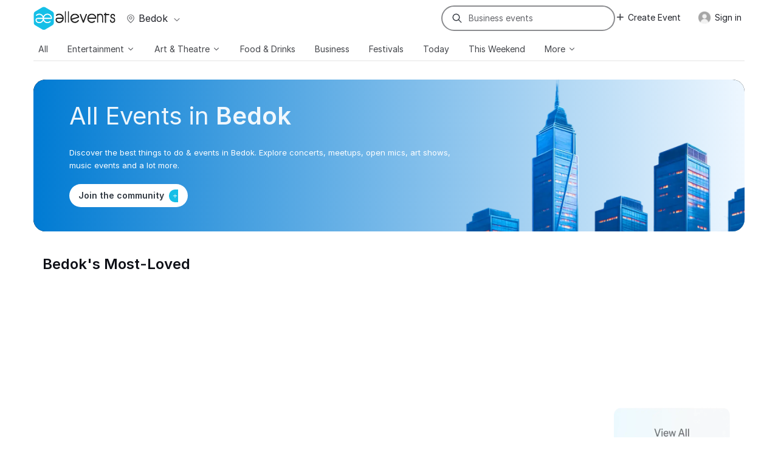

--- FILE ---
content_type: text/html; charset=UTF-8
request_url: https://allevents.in/bedok
body_size: 92776
content:
<!DOCTYPE html>
<html lang="en">
  <head>
	<meta charset="utf-8">
    <meta name="viewport" content="width=device-width, initial-scale=1.0, maximum-scale=5">
    <meta property="fb:app_id" content="313568645378487" />
	<meta property="fb:admins" content="100002259987255"/>
	<meta property="og:type"   content="www-all-events-in:event" />
	<meta property="og:url"    content="https://allevents.in/bedok" />
	<meta property="og:title"  content="Explore Upcoming Events &amp; Things To Do In Bedok, SG, Singapore | AllEvents" />
	<meta property="og:description"  content="Discover the best things to do &amp; events in Bedok. explore concerts, meetups, open mics, art shows, music events and a lot more." />
		<meta property="og:image"  content="https://cdn2.allevents.in/transup/6c/a7e4546df543b391f9b43e4cb9b268/Property-1-Default-City.webp" />
        	<META NAME="geo.position" CONTENT="1.3260000000;103.9420000000">
	<META NAME="geo.placename" CONTENT="Bedok, Singapore">
	<META NAME="geo.region" CONTENT="SG-SG">
	    <meta name="description" content="Discover the best things to do & events in Bedok. explore concerts, meetups, open mics, art shows, music events and a lot more.">
    <link rel="canonical" href="https://allevents.in/bedok">
    <meta name="apple-itunes-app" content="app-id=488116646,app-argument=https://allevents.in/bedok">
    <meta name="robots" content="index, follow, max-snippet:-1, max-image-preview:large, max-video-preview:-1" />
    <meta name="bingbot" content="index, follow, max-snippet:-1, max-image-preview:large, max-video-preview:-1" />
    <link rel="alternate" href="android-app://com.amitech.allevents/http/allevents.in/bedok" />
    <link rel="alternate" type="application/rss+xml" href="https://allevents.in/bedok/RSS">
	<meta property="al:ios:url" content="allevents-ios://bedok"/>
	<meta property="al:ios:app_store_id" content="488116646" />
	<meta property="al:ios:app_name" content="All Events in City"/>

	<!-- <link rel="preload" href="https://allevents.in/css/fonts/inter-regular.woff2" as="font" type="font/woff2" crossorigin="anonymous">
	<link rel="preload" href="https://allevents.in/css/fonts/inter-medium.woff2" as="font" type="font/woff2" crossorigin="anonymous">
	<link rel="preload" href="https://allevents.in/css/fonts/inter-bold.woff2" as="font" type="font/woff2" crossorigin="anonymous">
	<link rel="preload" href="https://allevents.in/css/fonts/inter-semibold.woff2" as="font" type="font/woff2" crossorigin="anonymous"> -->
	<!-- <link rel="preload" as="image" href="https://cdn2.allevents.in/transup/50/983d65acbc44cf9165705531f0d1f4/City-home-banner-1-.webp"> -->
	<style type="text/css">  /* Critical CSS */	
	    @-ms-viewport{width:device-width}.home-emanage .desc-container p{font-size:20px;line-height:150%;max-width:480px;font-family:Inter,"Helvetica Neue",Helvetica,Arial,sans-serif;margin-bottom:22px}@font-face{font-display:swap;font-family:FontAwesome;src:url('https://allevents.in/css/fontawesome/font/fontawesome.eot?v=1.1.13');src:url('https://allevents.in/css/fontawesome/font/fontawesome.eot?#iefix&v=1.1.13') format('embedded-opentype'),url('https://allevents.in/css/fontawesome/font/fontawesome.woff?v=1.1.13') format('woff'),url('https://allevents.in/css/fontawesome/font/fontawesome.ttf?v=1.1.13') format('truetype'),url('https://allevents.in/css/fontawesome/font/fontawesome.svg#fontawesomeregular?v=1.1.13') format('svg');font-weight:400;font-style:normal}@font-face{font-family:Inter;font-style:normal;font-weight:400;font-display:swap;src:url('https://allevents.in/css/fonts/inter-regular.woff2') format('woff2');unicode-range:U+0000-00FF,U+0131,U+0152-0153,U+02BB-02BC,U+02C6,U+02DA,U+02DC,U+0300-0301,U+0303-0304,U+0308-0309,U+0323,U+0329,U+2000-206F,U+2074,U+20AC,U+2122,U+2191,U+2193,U+2212,U+2215,U+FEFF,U+FFFD}@font-face{font-family:Inter;font-style:normal;font-weight:500;font-display:swap;src:url('https://allevents.in/css/fonts/inter-medium.woff2') format('woff2');unicode-range:U+0000-00FF,U+0131,U+0152-0153,U+02BB-02BC,U+02C6,U+02DA,U+02DC,U+0300-0301,U+0303-0304,U+0308-0309,U+0323,U+0329,U+2000-206F,U+2074,U+20AC,U+2122,U+2191,U+2193,U+2212,U+2215,U+FEFF,U+FFFD}@font-face{font-family:Inter;font-style:normal;font-weight:600;font-display:swap;src:url('https://allevents.in/css/fonts/inter-semibold.woff2') format('woff2');unicode-range:U+0000-00FF,U+0131,U+0152-0153,U+02BB-02BC,U+02C6,U+02DA,U+02DC,U+0300-0301,U+0303-0304,U+0308-0309,U+0323,U+0329,U+2000-206F,U+2074,U+20AC,U+2122,U+2191,U+2193,U+2212,U+2215,U+FEFF,U+FFFD}@font-face{font-family:Inter;font-style:normal;font-weight:700;font-display:swap;src:url('https://allevents.in/css/fonts/inter-bold.woff2') format('woff2');unicode-range:U+0000-00FF,U+0131,U+0152-0153,U+02BB-02BC,U+02C6,U+02DA,U+02DC,U+0300-0301,U+0303-0304,U+0308-0309,U+0323,U+0329,U+2000-206F,U+2074,U+20AC,U+2122,U+2191,U+2193,U+2212,U+2215,U+FEFF,U+FFFD}@font-face{font-display:swap;font-family:FontAwesome;src:url('https://allevents.in/css/fontawesome/font/fontawesome.eot?v=1.1.19');src:url('https://allevents.in/css/fontawesome/font/fontawesome.eot?#iefix&v=1.1.19') format('embedded-opentype'),url('https://allevents.in/css/fontawesome/font/fontawesome.woff?v=1.1.19') format('woff'),url('https://allevents.in/css/fontawesome/font/fontawesome.ttf?v=1.1.19') format('truetype'),url('https://allevents.in/css/fontawesome/font/fontawesome.svg#fontawesomeregular?v=1.1.19') format('svg');font-weight:400;font-style:normal}@font-face{font-display:swap;font-family:FontAwesome;src:url('https://allevents.in/css/fontawesome/font/fontawesome.eot?v=1.1.21');src:url('https://allevents.in/css/fontawesome/font/fontawesome.eot?#iefix&v=1.1.21') format('embedded-opentype'),url('https://allevents.in/css/fontawesome/font/fontawesome.woff?v=1.1.21') format('woff'),url('https://allevents.in/css/fontawesome/font/fontawesome.ttf?v=1.1.21') format('truetype'),url('https://allevents.in/css/fontawesome/font/fontawesome.svg#fontawesomeregular?v=1.1.21') format('svg');font-weight:400;font-style:normal}@font-face{font-family:Inter;font-style:normal;font-weight:400;font-display:swap;src:url('https://allevents.in/css/fonts/inter-regular.woff2') format('woff2');unicode-range:U+0000-00FF,U+0131,U+0152-0153,U+02BB-02BC,U+02C6,U+02DA,U+02DC,U+0300-0301,U+0303-0304,U+0308-0309,U+0323,U+0329,U+2000-206F,U+2074,U+20AC,U+2122,U+2191,U+2193,U+2212,U+2215,U+FEFF,U+FFFD}@font-face{font-family:Inter;font-style:normal;font-weight:500;font-display:swap;src:url('https://allevents.in/css/fonts/inter-medium.woff2') format('woff2');unicode-range:U+0000-00FF,U+0131,U+0152-0153,U+02BB-02BC,U+02C6,U+02DA,U+02DC,U+0300-0301,U+0303-0304,U+0308-0309,U+0323,U+0329,U+2000-206F,U+2074,U+20AC,U+2122,U+2191,U+2193,U+2212,U+2215,U+FEFF,U+FFFD}@font-face{font-family:Inter;font-style:normal;font-weight:600;font-display:swap;src:url('https://allevents.in/css/fonts/inter-semibold.woff2') format('woff2');unicode-range:U+0000-00FF,U+0131,U+0152-0153,U+02BB-02BC,U+02C6,U+02DA,U+02DC,U+0300-0301,U+0303-0304,U+0308-0309,U+0323,U+0329,U+2000-206F,U+2074,U+20AC,U+2122,U+2191,U+2193,U+2212,U+2215,U+FEFF,U+FFFD}@font-face{font-family:Inter;font-style:normal;font-weight:700;font-display:swap;src:url('https://allevents.in/css/fonts/inter-bold.woff2') format('woff2');unicode-range:U+0000-00FF,U+0131,U+0152-0153,U+02BB-02BC,U+02C6,U+02DA,U+02DC,U+0300-0301,U+0303-0304,U+0308-0309,U+0323,U+0329,U+2000-206F,U+2074,U+20AC,U+2122,U+2191,U+2193,U+2212,U+2215,U+FEFF,U+FFFD}@media (max-width:767px){.home-emanage .desc-container p{font-size:14px;font-family:Inter,"Helvetica Neue",Helvetica,Arial,sans-serif}.home-emanage .download-container .download-qr,.home-emanage .download-container p{display:none}.home-emanage .desc-container p{font-size:14px}.fold{padding:30px 0}.subscribe-fold .right{border:0;padding:0}.subscribe-fold .right.post-subscribe{padding:25px 30px 15px}.rse_event_container{padding:0 20px}.logo-span .logo-cont img{width:115px;height:auto}body{font-size:14px}.container{width:auto}.row-fluid{width:100%}.row{margin-left:0}.row-fluid [class*=span],[class*=span]{display:block;float:none;width:100%;margin-left:0;-webkit-box-sizing:border-box;-moz-box-sizing:border-box;box-sizing:border-box}input[class*=span]{display:block;width:100%;min-height:30px;-webkit-box-sizing:border-box;-moz-box-sizing:border-box;box-sizing:border-box}.input-append input,.input-append input[class*=span]{display:inline-block;width:auto}.topbar{box-shadow:0 0 24px 0 rgba(0,0,0,.25)}.logo-span .logo{width:145px;float:none}.logo-span{text-align:center;margin-top:-11px}.logo-span .logo-cont img{margin-top:10px}.city-select-button{float:none;margin-left:20px!important;margin-top:-2px}.bluenavbar{display:none}.topbar.fixed{border-bottom:3px solid #20c0e8}.topbar .rspan{display:none}.logo-cont{position:relative}.tbsearch{position:absolute;top:12px;left:15px}#searchd-input{display:none}.topbar .top-cont{width:auto}.logo-span .logo-cont img{width:105px;height:auto}.topbar .logo-span{text-align:left;padding-left:22px}.topbar .tbsearch{right:64px;left:unset}.topbar .tbdapp{font-size:12px;display:block;padding:7px 12px;color:rgba(255,255,255,.8);background-color:transparent;border:1px solid rgba(255,255,255,.8);border-radius:9999px;font-weight:700;position:absolute;top:13px;right:100px;line-height:normal;font-family:Inter,"Helvetica Neue",Helvetica,Arial,sans-serif}#ae-mobile-navbar .btn-navbar.tb-mobile--burger{top:12px}#ae-mobile-navbar li>a{color:#333;margin:0;padding:8px 0}#ae-mobile-navbar .mcity-select{background:#f3f5f7!important;font-size:14px;padding:0!important;top:0;margin:0!important;text-transform:none;color:#2d9cdb}#ae-mobile-navbar .li1,#ae-nav-collapse{background:#fff}#ae-nav-collapse ul{border:none;box-sizing:border-box}#ae-mobile-navbar .li1{box-shadow:unset;height:36px;display:flex;align-items:center}.ae-top-visible-city{background:#f3f5f7!important;border-radius:6px!important;font-size:14px!important;margin-bottom:10px}.ae-top-visible-city a{text-transform:capitalize}.navbar .btn-navbar{display:block}.show_for_b2b{margin-right:60px}.topbar--white{background:var(--white)}.navbar-inner{min-height:55px!important}.topbar--white .tbdapp{font-size:12px;display:block;padding:7px 12px;color:var(--primary-default);background-color:transparent;border:1px solid var(--primary-default);border-radius:9999px;font-weight:700;position:absolute;top:13px;right:100px;line-height:normal;font-family:Inter,"Helvetica Neue",Helvetica,Arial,sans-serif;z-index:1001!important}.topbar .tbsearch .input-append{background:0 0!important}@media (max-width:480px){.logo-span-flex{margin-right:50px}.tbsearch{right:10px}}.topbar .tbhide{display:none!important}.visible-phone{display:inherit!important}.hidden-phone{display:none!important}}@media (max-width:768px){.dp-banner-container{height:300px!important}.featured-section-v3{padding-top:30px!important;padding-bottom:0}.item-v3{margin:0 10px;padding:15px 0;min-height:250px}.banner-container-wrapper{flex-direction:column;gap:0}.banner-container{aspect-ratio:2/1;width:100%;height:auto;border-radius:6px;margin:0 auto}.banner-image-v3{width:100%;height:100%;object-fit:cover;object-position:center}.event_featured_label_v3{font-size:12px;padding:3px 6px!important}.top-meta-section{min-height:unset}.event-title-v3{font-size:16px;line-height:20px;justify-content:center;margin-bottom:8px;text-align:center}.event-date-v3{font-size:14px;justify-content:center}.event-meta-container{padding:10px 0;min-height:65px;padding-bottom:12px}.bottom-meta-section{display:none}.event-featured-label-section{display:none}.banner-content-m{display:block;position:absolute;top:10px;left:10px;z-index:2}.interested-btn-wrap-v3{top:16px;right:10px}.interested-btn-wrap-v3 .ellipsis-btn-join-event i{font-size:16px}}.dp-image-column{flex:1;position:relative}.dp-image-column img{width:70%;height:70%;object-fit:cover}.home-emanage .desc-container p{font-size:20px;line-height:150%;max-width:480px;margin-bottom:22px}.home-emanage .download-container p{color:#565c68;font-size:13px;margin:0}.home-emanage .download-container .download-qr{height:130px;width:130px}@media (max-width:768px){.dp-image-column{min-height:200px}.featured-section-v3{padding-top:70px!important}.dp-image-column{display:none!important}}a{color:#10819e}@media (max-width:767px){.home-emanage .download-container .download-qr,.home-emanage .download-container p{display:none}.home-emanage .desc-container p{font-size:14px}.topbar--white .tbdapp{font-size:12px;display:block;padding:7px 12px;color:var(--primary-default);background-color:transparent;border:1px solid var(--primary-default);border-radius:9999px;font-weight:700;position:absolute;top:13px;right:100px;line-height:normal;font-family:Inter,"Helvetica Neue",Helvetica,Arial,sans-serif;z-index:1001!important}.topbar .tbsearch .input-append{background:0 0!important}@media (max-width:480px){.logo-span-flex{margin-right:50px}.tbsearch{right:10px}}body{font-size:14px}.container{width:auto}.row-fluid{width:100%}.row{margin-left:0}.row-fluid [class*=span],[class*=span]{display:block;float:none;width:100%;margin-left:0;-webkit-box-sizing:border-box;-moz-box-sizing:border-box;box-sizing:border-box}input[class*=span]{display:block;width:100%;min-height:30px;-webkit-box-sizing:border-box;-moz-box-sizing:border-box;box-sizing:border-box}.input-append input,.input-append input[class*=span]{display:inline-block;width:auto}.topbar{box-shadow:0 0 24px 0 rgba(0,0,0,.25)}.logo-span .logo{width:145px;float:none}.logo-span{text-align:center;margin-top:-11px}.logo-span .logo-cont img{margin-top:10px}.city-select-button{float:none;margin-left:20px!important;margin-top:-2px}.bluenavbar{display:none}.topbar.fixed{border-bottom:3px solid #20c0e8}.topbar .rspan{display:none}.logo-cont{position:relative}.logo-span .logo-cont img{width:105px;height:auto}#ae-mobile-navbar li>a{color:#333;margin:0;padding:8px 0}#ae-mobile-navbar .mcity-select{background:#f3f5f7!important;font-size:14px;padding:0!important;top:0;margin:0!important;text-transform:none;color:#2d9cdb}#ae-mobile-navbar .li1,#ae-nav-collapse{background:#fff}#ae-nav-collapse ul{border:none;box-sizing:border-box}#ae-mobile-navbar .li1{box-shadow:unset;height:36px;display:flex;align-items:center}.ae-top-visible-city{background:#f3f5f7!important;border-radius:6px!important;font-size:14px!important;margin-bottom:10px}.ae-top-visible-city a{text-transform:capitalize}.navbar .btn-navbar{display:block}.show_for_b2b{margin-right:60px}.fold{padding:30px 0}.subscribe-fold .right{border:0;padding:0}.subscribe-fold .right.post-subscribe{padding:25px 30px 15px}.rse_event_container{padding:0 20px}.topbar .top-cont{width:auto}.logo-span .logo-cont img{width:115px;height:auto}.topbar .logo-span{text-align:left;padding-left:22px}.topbar .tbsearch{right:64px;left:unset}.topbar .tbdapp{font-size:12px;display:block;padding:7px 12px;color:rgba(255,255,255,.8);background-color:transparent;border:1px solid rgba(255,255,255,.8);border-radius:9999px;font-weight:700;position:absolute;top:13px;right:100px;line-height:normal;font-family:Inter,"Helvetica Neue",Helvetica,Arial,sans-serif}#ae-mobile-navbar .btn-navbar.tb-mobile--burger{top:12px}.tbsearch{position:absolute;top:12px;left:15px}#searchd-input{display:none}.topbar .tbhide{display:none!important}.visible-phone{display:inherit!important}.hidden-phone{display:none!important}}section{display:block}body{margin:0;font-family:Inter,"Helvetica Neue",Helvetica,Arial,sans-serif;font-size:13px;line-height:20px;color:#565c68;background-color:#fff}h2{margin:10px 0;font-family:Inter,"Helvetica Neue",Helvetica,Arial,sans-serif;text-transform:uppercase;font-weight:700;line-height:20px;color:#2e363f;text-rendering:optimizelegibility}h2{line-height:36px}h2{font-family:Inter,"Helvetica Neue",Helvetica,Arial,sans-serif!important}:root{--header-footer-primary:#22242b;--header-footer-secondary:#343b43}.bluenavbar .nav>li>a{color:#fff;text-shadow:none;font-family:Inter,"Helvetica Neue",Helvetica,Arial,sans-serif;text-transform:uppercase;line-height:21px;padding:10px 0;text-decoration:none;text-align:center}.bluenavbar .nav ul a{color:#000;text-shadow:none;font-family:Inter,"Helvetica Neue",Helvetica,Arial,sans-serif;text-transform:uppercase;line-height:38px;padding:0 15px;min-width:125px;display:block;text-decoration:none}.bottom-right-subscribe .subscribe-pitch>.h5{font-size:15px;color:#222;text-transform:none;margin:0;line-height:18px;width:264px;padding-left:59px;font-family:Inter,"Helvetica Neue",Helvetica,Arial,sans-serif;display:block;float:none}.bottom-right-subscribe .subscribe-input{padding:0 22px!important;width:100%;height:35px!important;font-family:Inter,"Helvetica Neue",Helvetica,Arial,sans-serif;font-size:15px;color:#444;background:#fefefe;background-clip:padding-box;border:1px solid;border-color:#999 #aaa #aaa;-webkit-box-shadow:inset 0 1px 1px rgba(0,0,0,.2),0 1px #f8f8f8;box-shadow:inset 0 1px 1px rgba(0,0,0,.2),0 1px #f8f8f8;margin-left:-15px}.city-select-button{font-size:16px;text-transform:uppercase;color:#c0c8d1;font-family:Inter,"Helvetica Neue",Helvetica,Arial,sans-serif;display:inline-block;padding:7px 8px;margin-bottom:-10px;float:left;margin-left:7px;margin-top:12px;text-overflow:ellipsis;max-width:215px;white-space:nowrap;background:0 0;border:none}.headstyle-1{font-size:26px;text-transform:unset;margin-top:10px;font-family:Inter,"Helvetica Neue",Helvetica,Arial,sans-serif}@media (max-width:486px){.headstyle-1{box-sizing:border-box;font-size:20px}}#ae-mobile-navbar li>a{padding:5px 20px;text-shadow:none;color:#fff;font-weight:400}#ae-nav-collapse{height:auto;color:#fff;text-align:left;height:0;margin-top:50px}#ae-nav-collapse ul{width:100%;display:block;padding-top:8px;border-bottom:4px solid #21c0e8;margin:0}.mcity-select{float:right!important;font-size:11px;text-transform:none;position:relative;top:10px;right:7px;background:#69727b!important;padding:8px 10px!important}.headstyle-1{font-family:Inter,"Helvetica Neue",Helvetica,Arial,sans-serif;text-transform:none}.fold{padding:30px 0;overflow:hidden}@media (max-width:486px){.head-label{padding:0 20px;margin-bottom:20px}}.fold{padding:50px 0}#ae-mobile-navbar .btn-navbar.tb-mobile--burger{float:right;top:14px;right:14px}.subscribe-interest-box ul li .btn-interest{float:left;width:90%;letter-spacing:.5px;font-family:Inter,"Helvetica Neue",Helvetica,Arial,sans-serif}.h5{font-size:22px;float:left;margin-bottom:5px;font-family:Inter,"Helvetica Neue",Helvetica,Arial,sans-serif}@media (max-width:767px){.fold{padding:30px 0}.subscribe-fold .right{border:0;padding:0}.subscribe-fold .right.post-subscribe{padding:25px 30px 15px}.rse_event_container{padding:0 20px}.tbsearch{position:absolute;top:12px;left:15px}#searchd-input{display:none}.topbar .top-cont{width:auto}.logo-span .logo-cont img{width:115px;height:auto}.topbar .logo-span{text-align:left;padding-left:22px}.topbar .tbsearch{right:64px;left:unset}.topbar .tbdapp{font-size:12px;display:block;padding:7px 12px;color:rgba(255,255,255,.8);background-color:transparent;border:1px solid rgba(255,255,255,.8);border-radius:9999px;font-weight:700;position:absolute;top:13px;right:100px;line-height:normal;font-family:Inter,"Helvetica Neue",Helvetica,Arial,sans-serif}#ae-mobile-navbar .btn-navbar.tb-mobile--burger{top:12px}.hidden-desktop{display:inherit!important}.visible-phone{display:inherit!important}.hidden-phone{display:none!important}}.headstyle-1{text-transform:none}.topbar .top-cont{height:100%;background:0 0}#searchd-input{height:36px;max-width:100%;width:230px;border-radius:0 20px 20px 0;margin-right:10px;box-shadow:none;font-size:14px}@media (max-width:767px){.hidden-desktop{display:inherit!important}.topbar .tbhide{display:none!important}.visible-phone{display:inherit!important}.hidden-phone{display:none!important}body{font-size:14px}.container{width:auto}.row-fluid{width:100%}.row{margin-left:0}.row-fluid [class*=span],[class*=span]{display:block;float:none;width:100%;margin-left:0;-webkit-box-sizing:border-box;-moz-box-sizing:border-box;box-sizing:border-box}input[class*=span]{display:block;width:100%;min-height:30px;-webkit-box-sizing:border-box;-moz-box-sizing:border-box;box-sizing:border-box}.input-append input,.input-append input[class*=span]{display:inline-block;width:auto}.topbar{box-shadow:0 0 24px 0 rgba(0,0,0,.25)}.logo-span .logo{width:145px;float:none}.logo-span{text-align:center;margin-top:-11px}.logo-span .logo-cont img{margin-top:10px}.city-select-button{float:none;margin-left:20px!important;margin-top:-2px}.bluenavbar{display:none}.topbar.fixed{border-bottom:3px solid #20c0e8}.topbar .rspan{display:none}.logo-cont{position:relative}.tbsearch{position:absolute;top:12px;left:15px}#searchd-input{display:none}.topbar .top-cont{width:auto}.logo-span .logo-cont img{width:105px;height:auto}.topbar .logo-span{text-align:left;padding-left:22px}.topbar .tbsearch{right:64px;left:unset}.topbar .tbdapp{font-size:12px;display:block;padding:7px 12px;color:rgba(255,255,255,.8);background-color:transparent;border:1px solid rgba(255,255,255,.8);border-radius:9999px;font-weight:700;position:absolute;top:13px;right:100px;line-height:normal;font-family:Inter,"Helvetica Neue",Helvetica,Arial,sans-serif}#ae-mobile-navbar .btn-navbar.tb-mobile--burger{top:12px}#ae-mobile-navbar li>a{color:#333;margin:0;padding:8px 0}#ae-mobile-navbar .mcity-select{background:#f3f5f7!important;font-size:14px;padding:0!important;top:0;margin:0!important;text-transform:none;color:#2d9cdb}#ae-mobile-navbar .li1,#ae-nav-collapse{background:#fff}#ae-nav-collapse ul{border:none;box-sizing:border-box}#ae-mobile-navbar .li1{box-shadow:unset;height:36px;display:flex;align-items:center}.ae-top-visible-city{background:#f3f5f7!important;border-radius:6px!important;font-size:14px!important;margin-bottom:10px}.ae-top-visible-city a{text-transform:capitalize}.navbar .btn-navbar{display:block}.show_for_b2b{margin-right:60px}}.topbar-btn{background:0 0!important;font-size:16px!important;box-shadow:none!important;border:none!important}.main-title{font-size:16px!important}.sub-text{font-size:13px!important}.bottom-right-subscribe{box-shadow:rgba(0,0,0,.2) 0 4px 15px 0,rgba(0,0,0,.1) 0 1px 2px 0,#f39d57 0 2px 0 0 inset;border-radius:3px;padding:25px;z-index:99999}.bottom-right-subscribe .subscribe-form input{width:85%;height:40px!important;box-sizing:border-box;font-size:14px;box-shadow:rgba(0,0,0,.07) 0 1px 3px 0 inset;color:#000;-webkit-appearance:none;padding:11px 40px 11px 16px!important;border-width:1px;border-style:solid;border-color:#e1e1e1;border-image:initial;border-radius:4px;background:#fafafa;margin-bottom:0}.bottom-right-subscribe .subscribe-form button{z-index:1;position:absolute;border-top-right-radius:3px;border-bottom-right-radius:3px;margin-left:-4px;height:40px}.btn-interest{height:40px;font-size:13px;line-height:40px;text-align:center;background-color:#fff;border-radius:40px;padding:0 10px;box-shadow:0 1px 4px #ccc;border:unset;border-image:initial;margin:4px;width:47%;box-sizing:border-box;margin:5% 3%;text-transform:capitalize;text-shadow:none}.subscribe-interest-box .subscribe-pitch{float:left;padding-left:7px;border-bottom:1px dashed #f6913a;padding-bottom:15px}.subscribe-sharer-box .btn-warning{height:40px;font-size:13px;line-height:40px;text-align:center;border-radius:40px;padding:0 10px;box-shadow:0 1px 4px #ccc;border:unset;border-image:initial;box-sizing:border-box;text-transform:capitalize;text-shadow:none;width:100%;background-color:#9ccc47;color:#fff;margin:5% 0 0;margin-top:20px;margin-bottom:31px;background-image:linear-gradient(to bottom,#f0aa78,#f88c2d);background-repeat:repeat-x}.subscribe-interest-box .btn-interest-done{height:40px;font-size:13px;line-height:40px;text-align:center;border-radius:40px;padding:0 10px;box-shadow:0 1px 4px #ccc;border:unset;box-sizing:border-box;text-shadow:none;margin-top:10px;margin-bottom:6px;width:100%}:root{--header-footer-primary:#22242b;--header-footer-secondary:#343b43;--gray-100:#FCFCFC;--gray-200:#F0F0F0;--gray-300:#D9D9D9;--gray-400:#B3B4B7;--gray-500:#8B8C8F;--gray-600:#6E6F73;--gray-700:#44464B;--gray-800:#22242B;--gray-900:#0E1017;--brand-color:#15BFE7;--primary-dark:#0062A8;--primary-default:#0A74BF;--primary-light:#0086E6;--primary-bg-dark:#CADFEA;--primary-bg-light:#F7FCFF;--primary-bg-default:#F0F7FB;--success-dark:#008A38;--success-light:#009E4C;--warning-dark:#DF8600;--warning-light:#FFAE36;--danger-dark:#BF0104;--danger-light:#E00F12;--spacing-0:0px;--spacing-2xs:6px;--spacing-xs:8px;--spacing-sm:12px;--spacing-md:16px;--spacing-lg:20px;--spacing-xl:24px;--spacing-2xl:32px;--spacing-3xl:36px;--spacing-4xl:40px;--spacing-5xl:60px;--font-2xs:10px;--font-xs:12px;--font-sm:14px;--font-md:16px;--font-lg:18px;--font-xl:20px;--font-2xl:22px;--font-3xl:24px;--font-4xl:28px;--font-5xl:32px;--font-6xl:36px;--light:300;--regular:400;--medium:500;--semibold:600;--bold:700;--height-125:1.25;--height-150:1.5;--height-160:1.6;--radius-sm:2px;--radius-md:3px;--radius-lg:5px;--radius-xl:10px}.topbar{background:var(--header-footer-primary);height:55px;border-bottom:4px solid var(--header-footer-primary);border-width:0!important;width:100%;z-index:1001}.topbar.fixed{position:fixed;top:0}.topbar .rspan{text-align:right;padding-top:1px;padding-top:3px;margin-left:15px;width:530px}#login-top{padding:5px 13px;margin-right:5px}.bluenavbar .navbar .nav>li:nth-of-type(6n+6){border-top:4px solid #e5aa64;margin-top:-4px}.bluenavbar{background-color:var(--header-footer-secondary);background-image:none;min-height:5px}.bluenavbar .nav{background-color:var(--header-footer-secondary)!important}.bluenavbar-new.fixed{margin-top:55px!important}.bluenavbar-container{border-top:inset 2px var(--header-footer-primary)!important}.bluenavbar.fixed{margin-top:54px;border-top:none!important}.bluenavbar .nav{width:100%;margin:0}.bluenavbar .navbar-inner{border:0;box-shadow:none;-moz-box-shadow:none;-webkit-box-shadow:none;padding-left:0;padding-right:0}.navbar .nav>li{flex-grow:1}.bluenavbar-new .nav>li>a{color:#d6d8d9!important}.bluenavbar .nav>li>a{color:#fff;text-shadow:none;text-transform:uppercase;line-height:21px;padding:10px 0;text-decoration:none;text-align:center}.bluenavbar .nav{background-image:none;display:flex;flex-flow:row nowrap}.bluenavbar .nav ul{visibility:hidden;position:absolute;background:#1bb7de;padding:10px 0 0;z-index:600;list-style-position:inside;list-style:none;margin:0;top:100%}.bluenavbar .nav ul a{color:#000;text-shadow:none;text-transform:uppercase;line-height:38px;padding:0 15px;min-width:125px;display:block;text-decoration:none}.city-select-button{font-size:16px;text-transform:uppercase;color:#c0c8d1;display:inline-block;padding:7px 8px;margin-bottom:-10px;float:left;margin-left:7px;margin-top:12px;text-overflow:ellipsis;max-width:215px;white-space:nowrap;background:0 0;border:none}.city-select-button i{font-size:14px;width:13px;height:12px;text-align:center;line-height:12px;margin-left:7px;padding:0 2px;color:#fff}@media (min-width:1200px){.row{margin-left:-30px}.row:after,.row:before{display:table;line-height:0;content:""}.row:after{clear:both}[class*=span]{float:left;min-height:1px;margin-left:30px}.container{width:1170px}.span7{width:670px}.span6{width:570px}.span5{width:470px}.span3{width:270px}.row-fluid{width:100%}.row-fluid:after,.row-fluid:before{display:table;line-height:0;content:""}.row-fluid:after{clear:both}.row-fluid [class*=span]{display:block;float:left;width:100%;min-height:30px;margin-left:2.564102564102564%;-webkit-box-sizing:border-box;-moz-box-sizing:border-box;box-sizing:border-box}.row-fluid .span6{width:48.717948717948715%}input{margin-left:0}input.span3{width:256px}.topbar .tbhide{display:inline-block!important}.bluenavbar .nav>li>a{padding:10px 0}}@media (max-width:768px){.page-name-cityhome .topbar{background:0 0}.head-label h2{font-size:20px}}.city-select-desktop{text-transform:capitalize;margin-left:0;padding:7px 0;margin-top:0;color:var(--topbar-text)}.city-select-icon-marker{margin-right:3px;color:var(--gray-600);font-size:16px!important}.search-icon-desktop{height:36px;display:inline-flex;background:#fff;border-radius:20px 0 0 20px;align-items:center;padding-left:15px}.search-icon-mobile{margin-top:4px;padding-left:15px}@media (max-width:767px){.tbsearch .input-append{border:none;background:0 0;margin-right:-4px;border:none!important}.tbsearch{position:absolute;top:12px;left:15px}#searchd-input{display:none}.topbar .top-cont{width:auto}.logo-span .logo-cont img{width:105px;height:auto}.topbar .logo-span{text-align:left;padding-left:22px}.topbar .tbsearch{right:64px;left:unset}#ae-mobile-navbar .btn-navbar.tb-mobile--burger{top:12px}#ae-mobile-navbar li>a{color:#333;margin:0;padding:8px 0}#ae-mobile-navbar .mcity-select{background:#f3f5f7!important;font-size:14px;padding:0!important;top:0;margin:0!important;text-transform:none;color:#2d9cdb}#ae-mobile-navbar .li1,#ae-nav-collapse{background:#fff}#ae-nav-collapse ul{border:none;box-sizing:border-box}#ae-mobile-navbar .li1{box-shadow:unset;height:36px;display:flex;align-items:center}.ae-top-visible-city{background:#f3f5f7!important;border-radius:6px!important;font-size:14px!important;margin-bottom:10px}.ae-top-visible-city a{text-transform:capitalize}.navbar .btn-navbar{display:block}.show_for_b2b{margin-right:60px}.topbar--white{background:var(--white)}.topbar--white .tbdapp{font-size:12px;display:block;padding:7px 12px;color:var(--primary-default);background-color:transparent;border:1px solid var(--primary-default);border-radius:9999px;font-weight:700;position:absolute;top:13px;right:100px;line-height:normal;font-family:Inter,"Helvetica Neue",Helvetica,Arial,sans-serif}.topbar .tbsearch .input-append{background:0 0!important}}.btn-topbar{color:#6b7680;text-shadow:0 -1px 0 rgba(0,0,0,.25);background:0 0;border:1px solid #404b55;display:inline-block;width:33px;font-size:15px;line-height:33px;box-shadow:none;padding:0;height:31px}.topuserinfo .dropdown-menu,.topuserinfomobile{text-align:left;right:0;left:auto;min-width:280px;border-radius:0;box-shadow:none;padding:15px!important;border-radius:12px;border:2px solid #d0d5dd;margin:0;margin-top:15px}.headstyle-1{font-size:26px;text-transform:unset;margin-top:10px}.tbsearch_manage_drover_btn{display:none}.search-icon-mobile{margin-top:6px;padding-left:295px}@media (max-width:767px){.tbsearch .input-append{border:none;background:0 0;margin-right:-4px;border:none!important}.tbsearch{position:absolute;top:12px;left:15px}#searchd-input{display:none}.topbar .top-cont{width:auto}.logo-span .logo-cont img{width:105px;height:auto}.topbar .logo-span{text-align:left;padding-left:22px}.topbar .tbsearch{right:64px;left:unset}#ae-mobile-navbar .btn-navbar.tb-mobile--burger{top:12px}#ae-mobile-navbar li>a{color:#333;margin:0;padding:8px 0}#ae-mobile-navbar .mcity-select{background:#f3f5f7!important;font-size:14px;padding:0!important;top:0;margin:0!important;text-transform:none;color:#2d9cdb}#ae-mobile-navbar .li1,#ae-nav-collapse{background:#fff}#ae-nav-collapse ul{border:none;box-sizing:border-box}#ae-mobile-navbar .li1{box-shadow:unset;height:36px;display:flex;align-items:center}.ae-top-visible-city{background:#f3f5f7!important;border-radius:6px!important;font-size:14px!important;margin-bottom:10px}.ae-top-visible-city a{text-transform:capitalize}.navbar .btn-navbar{display:block}.show_for_b2b{margin-right:60px}.topbar--white{background:var(--white)}.navbar-inner{min-height:55px!important}.topbar--white .tbdapp{font-size:12px;display:block;padding:7px 12px;color:var(--primary-default);background-color:transparent;border:1px solid var(--primary-default);border-radius:9999px;font-weight:700;position:absolute;top:13px;right:100px;line-height:normal;font-family:Inter,"Helvetica Neue",Helvetica,Arial,sans-serif}.topbar .tbsearch .input-append{background:0 0!important}}.topbar--white #searchd-input{height:36px;max-width:100%;width:240px;border-radius:0 20px 20px 0;margin-right:10px;box-shadow:none;font-size:14px;background:0 0}@media (max-width:767px){body{font-size:14px}.container{width:auto}.row-fluid{width:100%}.row{margin-left:0}.row-fluid [class*=span],[class*=span]{display:block;float:none;width:100%;margin-left:0;-webkit-box-sizing:border-box;-moz-box-sizing:border-box;box-sizing:border-box}input[class*=span]{display:block;width:100%;min-height:30px;-webkit-box-sizing:border-box;-moz-box-sizing:border-box;box-sizing:border-box}.input-append input,.input-append input[class*=span]{display:inline-block;width:auto}.topbar{box-shadow:0 0 24px 0 rgba(0,0,0,.25)}.logo-span .logo{width:145px;float:none}.logo-span{text-align:center;margin-top:-11px}.logo-span .logo-cont img{margin-top:10px}.city-select-button{float:none;margin-left:20px!important;margin-top:-2px}.bluenavbar{display:none}.topbar.fixed{border-bottom:3px solid #20c0e8}.topbar .rspan{display:none}.logo-cont{position:relative}}@media (max-width:480px){.nav-collapse{-webkit-transform:translate3d(0,0,0)}.ae-top-hide-city{display:none}.ae-top-visible-city{display:block;border-top:3px solid #20c0e8}}.banner-container{position:relative;width:500px;height:250px;aspect-ratio:2/1;border-radius:12px;overflow:hidden;flex-shrink:0}.bottom-meta-section{display:flex;justify-content:start;align-items:center;gap:20px}@media (max-width:768px){.featured-section-v3{padding-top:30px;padding-bottom:0}.item-v3{margin:0 10px;padding:15px 0;min-height:250px}.banner-container-wrapper{flex-direction:column;gap:0}.banner-container{aspect-ratio:2/1;width:100%;height:auto;border-radius:6px;margin:0 auto}.banner-image-v3{width:100%;height:100%;object-fit:cover;object-position:center}.event_featured_label_v3{font-size:12px;padding:3px 6px!important}.top-meta-section{min-height:unset}.event-title-v3{font-size:16px;line-height:20px;justify-content:center;margin-bottom:8px;text-align:center}.event-date-v3{font-size:14px;justify-content:center}.event-meta-container{padding:10px 0;min-height:65px}.bottom-meta-section{display:none}.event-featured-label-section{display:none}.banner-content-m{display:block;position:absolute;top:10px;left:10px;z-index:2}.interested-btn-wrap-v3{top:16px;right:10px}.interested-btn-wrap-v3 .ellipsis-btn-join-event i{font-size:16px}::-webkit-scrollbar{display:none}}@media (max-width:979px){.bluenavbar{display:none}.subscribe-fold .right{width:100%}}.fold{padding:50px 0;overflow:hidden}@media (max-width:486px){.head-label{padding:0 20px;margin-bottom:20px}.fold{padding:32px 0}}.subscribe-fold .right{position:relative;padding-top:18px;background:#28363f;border-radius:5px;border:1px solid rgba(50,197,235,.46);margin-top:10px}@media (max-width:767px){.subscribe-fold .right{border:0;padding:0}.subscribe-fold .right.post-subscribe{padding:25px 30px 15px}.rse_event_container{padding:0 20px}}@media (max-width:768px){.ex_events_by_date_section .format_box{min-width:175px;height:85px;width:22.7%}.dp-banner-container{height:300px!important}}.city-select-desktop{text-transform:capitalize;margin-left:0;padding:7px 0;margin-top:2px;color:var(--topbar-text)}@media (max-width:767px){.topbar{box-shadow:none!important}.tbsearch .input-append{border:none;background:0 0;margin-right:-4px;border:none!important}.tbsearch{position:absolute;top:12px;left:15px;z-index:1001;width:auto;right:auto}#searchd-input{display:none}.topbar .top-cont{width:auto}.logo-cont{position:relative;z-index:1001;display:block}.logo-span{position:relative;z-index:1001}.topbar .logo-span{text-align:left;padding-left:22px}.topbar .tbsearch{right:64px;left:unset}#ae-mobile-navbar .btn-navbar.tb-mobile--burger{top:12px}#ae-mobile-navbar li>a{color:#333;margin:0;padding:8px 0}#ae-mobile-navbar .mcity-select{background:#f3f5f7!important;font-size:14px;padding:0!important;top:0;margin:0!important;text-transform:none;color:#2d9cdb}#ae-mobile-navbar .li1,#ae-nav-collapse{background:#fff}#ae-nav-collapse ul{border:none;box-sizing:border-box}#ae-mobile-navbar .li1{box-shadow:unset;height:36px;display:flex;align-items:center}.ae-top-visible-city{background:#f3f5f7!important;border-radius:6px!important;font-size:14px!important;margin-bottom:10px}.ae-top-visible-city a{text-transform:capitalize}.tbsearch_manage_drover_btn{display:block!important;position:absolute;top:12px;left:15px;z-index:1001}.tbsearch_manage_drover_btn #manage-drover-btn{background:0 0;border:none;outline:0;box-shadow:none;padding:7px 10px;font-size:20px;margin:0;color:#333}.topbar .tbdapp{z-index:1001!important;position:relative}.search-icon-mobile{position:absolute;right:0;top:50%;transform:translateY(-50%);padding-left:0;margin:10px -5px}.logo-span-flex{margin-right:60px}.tbsearch{position:absolute;top:12px;right:15px;left:auto;z-index:1001}.navbar .btn-navbar{display:block}.show_for_b2b{margin-right:60px;z-index:1001!important}.topbar--white{background:var(--white)}.navbar-inner{min-height:55px!important}.topbar--white .tbdapp{font-size:12px;display:block;padding:7px 12px;color:var(--primary-default);background-color:transparent;border:1px solid var(--primary-default);border-radius:9999px;font-weight:700;position:absolute;top:13px;right:100px;line-height:normal;font-family:Inter,"Helvetica Neue",Helvetica,Arial,sans-serif;z-index:1001!important}.topbar .tbsearch .input-append{background:0 0!important}@media (max-width:480px){.logo-span-flex{margin-right:50px}.tbsearch{right:10px}}@media (min-width:481px) and (max-width:767px){.logo-span-flex{margin-right:60px}.tbsearch{right:15px}}}@media (max-width:768px){.featured-section-v3 .item-v3{margin:0 10px}.featured-section-v3{padding-top:70px!important}.topbar{box-shadow:none!important}}[class*=" icon-"],[class^=icon-]{font-family:FontAwesome;font-weight:400;font-style:normal;text-decoration:inherit;-webkit-font-smoothing:antialiased;font-display:swap}[class*=" icon-"]:before,[class^=icon-]:before{text-decoration:inherit;display:inline-block;speak:none}a [class^=icon-]{display:inline}[class*=" icon-"],[class^=icon-]{display:inline;width:auto;height:auto;line-height:normal;vertical-align:baseline;background-image:none;background-position:0 0;background-repeat:repeat;margin-top:0}.icon-spin{display:inline-block;-moz-animation:2s linear infinite spin;-o-animation:2s linear infinite spin;-webkit-animation:2s linear infinite spin;animation:2s linear infinite spin}@-moz-keyframes spin{0%{-moz-transform:rotate(0)}100%{-moz-transform:rotate(359deg)}}@-webkit-keyframes spin{0%{-webkit-transform:rotate(0)}100%{-webkit-transform:rotate(359deg)}}@-o-keyframes spin{0%{-o-transform:rotate(0)}100%{-o-transform:rotate(359deg)}}@-ms-keyframes spin{0%{-ms-transform:rotate(0)}100%{-ms-transform:rotate(359deg)}}@keyframes spin{0%{transform:rotate(0)}100%{transform:rotate(359deg)}}.icon-plus-2:before{content:'\e805'}.icon-cross:before{content:'\e807'}.icon-map-marker-2:before{content:'\e80e'}.icon-info-sign-2:before{content:'\e813'}.icon-star-empty:before{content:'\f006'}.icon-magic:before{content:'\f0d0'}.icon-angle-down:before{content:'\f107'}.icon-spinner:before{content:'\f110'}.icon-editors-pick:before{content:'\e887'}.icon-featured:before{content:'\e889'}.icon-most-talked:before{content:'\e88d'}.icon-trending:before{content:'\e891'}nav,section{display:block}html{font-size:100%;-webkit-text-size-adjust:100%;-ms-text-size-adjust:100%}img{max-width:100%;height:auto;vertical-align:middle;border:0;-ms-interpolation-mode:bicubic}button,input{margin:0;font-size:100%;vertical-align:middle}button,input{line-height:normal}button::-moz-focus-inner,input::-moz-focus-inner{padding:0;border:0}button{-webkit-appearance:button}body{margin:0;font-family:Inter,Helvetica,Arial,sans-serif;font-size:13px;line-height:20px;color:#565c68;background-color:#fff}a{color:#21c0e8;text-decoration:none}.row{margin-left:-20px}.row:after,.row:before{display:table;content:"";line-height:0}.row:after{clear:both}[class*=span]{float:left;min-height:1px;margin-left:20px}.container{width:940px}.span7{width:540px}.span6{width:460px}.span5{width:380px}.span3{width:220px}.row-fluid{width:100%}.row-fluid:after,.row-fluid:before{display:table;content:"";line-height:0}.row-fluid:after{clear:both}.row-fluid [class*=span]{display:block;width:100%;min-height:30px;-webkit-box-sizing:border-box;-moz-box-sizing:border-box;box-sizing:border-box;float:left;margin-left:2.127659574468085%}.row-fluid .span6{width:48.93617021276595%}.row-fluid [class*=span].hide,[class*=span].hide{display:none}[class*=span].pull-right{float:right}.container{margin-right:auto;margin-left:auto}.container:after,.container:before{display:table;content:"";line-height:0}.container:after{clear:both}p{margin:0 0 10px}.text-center{text-align:center}h2,h3{margin:10px 0;font-family:Inter,"Helvetica Neue",Helvetica,Arial,sans-serif;text-transform:uppercase;font-weight:700;line-height:20px;color:#2e363f;text-rendering:optimizelegibility}h2,h3{line-height:36px}h2{font-size:26px}h3{font-size:20px}ul{padding:0;margin:0 0 10px 25px}ul ul{margin-bottom:0}li{line-height:20px}.badge{display:inline-block;padding:2px 4px;font-size:11px;font-weight:700;line-height:14px;color:#fff;vertical-align:baseline;white-space:nowrap;text-shadow:0 -1px 0 rgba(0,0,0,.25);background-color:#999}.badge{padding-left:9px;padding-right:9px;-webkit-border-radius:9px;-moz-border-radius:9px;border-radius:9px}.badge-important{background-color:#ea3128}button,input{font-size:13px;font-weight:400;line-height:20px}button,input{font-family:Inter,"Helvetica Neue",Helvetica,Arial,sans-serif}input[type=email],input[type=text]{display:inline-block;height:20px;padding:4px 6px;margin-bottom:10px;font-size:13px;line-height:20px;color:#555;-webkit-border-radius:0;-moz-border-radius:0;border-radius:0;vertical-align:middle}input{width:206px}input[type=email],input[type=text]{background-color:#fff;border:1px solid #ccc;-webkit-box-shadow:inset 0 1px 1px rgba(0,0,0,.075);-moz-box-shadow:inset 0 1px 1px rgba(0,0,0,.075);box-shadow:inset 0 1px 1px rgba(0,0,0,.075)}input:-moz-placeholder{color:#999}input:-ms-input-placeholder{color:#999}input::-webkit-input-placeholder{color:#999}input[class*=span]{float:none;margin-left:0}.input-append input[class*=span]{display:inline-block}input{margin-left:0}input.span3{width:206px}.input-append{display:inline-block;margin-bottom:10px;vertical-align:middle;font-size:0;white-space:nowrap}.input-append input{font-size:13px}.input-append input{position:relative;margin-bottom:0;vertical-align:top;-webkit-border-radius:0;-moz-border-radius:0;border-radius:0}.input-append input{-webkit-border-radius:0;-moz-border-radius:0;border-radius:0}.btn{display:inline-block;padding:4px 12px;margin-bottom:0;font-size:13px;line-height:21px;text-align:center;vertical-align:middle;color:#333;text-shadow:0 1px 1px rgba(255,255,255,.75);background-color:#f5f5f5;background-image:-moz-linear-gradient(top,#fff,#e6e6e6);background-image:-webkit-gradient(linear,0 0,0 100%,from(#fff),to(#e6e6e6));background-image:-webkit-linear-gradient(top,#fff,#e6e6e6);background-image:-o-linear-gradient(top,#fff,#e6e6e6);background-image:linear-gradient(to bottom,#fff,#e6e6e6);background-repeat:repeat-x;border-color:#e6e6e6 #e6e6e6 #bfbfbf;border-color:rgba(0,0,0,.1) rgba(0,0,0,.1) rgba(0,0,0,.25);border:1px solid #ccc;border-bottom-color:#b3b3b3;-webkit-border-radius:0;-moz-border-radius:0;border-radius:0;-webkit-box-shadow:inset 0 1px 0 rgba(255,255,255,.2),0 1px 2px rgba(0,0,0,.05);-moz-box-shadow:inset 0 1px 0 rgba(255,255,255,.2),0 1px 2px rgba(0,0,0,.05);box-shadow:inset 0 1px 0 rgba(255,255,255,.2),0 1px 2px rgba(0,0,0,.05);font-family:Inter,"Helvetica Neue",Helvetica,Arial,sans-serif}.btn-flat{background:#fff}.btn-warning{color:#fff;text-shadow:0 -1px 0 rgba(0,0,0,.25);background-color:#faa732;background-image:-moz-linear-gradient(top,#f0aa78,#f88c2d);background-image:-webkit-gradient(linear,0 0,0 100%,from(#f0aa78),to(#f88c2d));background-image:-webkit-linear-gradient(top,#f0aa78,#f88c2d);background-image:-o-linear-gradient(top,#f0aa78,#f88c2d);background-image:linear-gradient(to bottom,#f0aa78,#f88c2d);background-repeat:repeat-x;border-color:#f88c2d #f88c2d #ad6704;border-color:rgba(0,0,0,.1) rgba(0,0,0,.1) rgba(0,0,0,.25)}.btn-topbar{color:#6b7680;background:0 0;border:1px solid #404b55;display:inline-block;width:33px;font-size:15px;line-height:33px;box-shadow:none;padding:0;height:31px}button.btn::-moz-focus-inner{padding:0;border:0}.btn-link{background-color:transparent;background-image:none;-webkit-box-shadow:none;-moz-box-shadow:none;box-shadow:none}.btn-link{border-color:transparent;color:#21c0e8;-webkit-border-radius:0;-moz-border-radius:0;border-radius:0}.btn-group{position:relative;display:inline-block;font-size:0;vertical-align:middle;white-space:nowrap}.btn-group>.btn{position:relative;-webkit-border-radius:0;-moz-border-radius:0;border-radius:0}.btn-group>.btn,.btn-group>.dropdown-menu{font-size:13px}.btn-group>.btn:first-child{margin-left:0;-webkit-border-top-left-radius:0;-moz-border-radius-topleft:0;border-top-left-radius:0;-webkit-border-bottom-left-radius:0;-moz-border-radius-bottomleft:0;border-bottom-left-radius:0}.btn-group>.dropdown-toggle{-webkit-border-top-right-radius:0;-moz-border-radius-topright:0;border-top-right-radius:0;-webkit-border-bottom-right-radius:0;-moz-border-radius-bottomright:0;border-bottom-right-radius:0}.nav{margin-left:0;margin-bottom:20px;list-style:none}.nav>li>a{display:block}.navbar{overflow:visible;margin-bottom:20px}.navbar-inner{min-height:40px;padding-left:20px;padding-right:20px;background-color:#fafafa;background-image:-moz-linear-gradient(top,#fff,#f2f2f2);background-image:-webkit-gradient(linear,0 0,0 100%,from(#fff),to(#f2f2f2));background-image:-webkit-linear-gradient(top,#fff,#f2f2f2);background-image:-o-linear-gradient(top,#fff,#f2f2f2);background-image:linear-gradient(to bottom,#fff,#f2f2f2);background-repeat:repeat-x;border:1px solid #d4d4d4;-webkit-border-radius:0;-moz-border-radius:0;border-radius:0;-webkit-box-shadow:0 1px 4px rgba(0,0,0,.065);-moz-box-shadow:0 1px 4px rgba(0,0,0,.065);box-shadow:0 1px 4px rgba(0,0,0,.065)}.navbar-inner:after,.navbar-inner:before{display:table;content:"";line-height:0}.navbar-inner:after{clear:both}.navbar .container{width:auto}.nav-collapse.collapse{height:auto;overflow:visible}.navbar .btn{margin-top:5px}.navbar .nav{position:relative;left:0;display:block;float:left;margin:0 10px 0 0}.navbar .nav>li{float:left}.navbar .nav>li>a{float:none;padding:10px 18px;color:#777;text-decoration:none;text-shadow:0 1px 0 #fff}.navbar .btn-navbar{display:none;float:right;padding:7px 10px;margin-left:5px;margin-right:5px;color:#fff;text-shadow:0 -1px 0 rgba(0,0,0,.25);background-color:#ededed;background-image:-moz-linear-gradient(top,#f2f2f2,#e5e5e5);background-image:-webkit-gradient(linear,0 0,0 100%,from(#f2f2f2),to(#e5e5e5));background-image:-webkit-linear-gradient(top,#f2f2f2,#e5e5e5);background-image:-o-linear-gradient(top,#f2f2f2,#e5e5e5);background-image:linear-gradient(to bottom,#f2f2f2,#e5e5e5);background-repeat:repeat-x;border-color:#e5e5e5 #e5e5e5 #bfbfbf;border-color:rgba(0,0,0,.1) rgba(0,0,0,.1) rgba(0,0,0,.25);-webkit-box-shadow:inset 0 1px 0 rgba(255,255,255,.1),0 1px 0 rgba(255,255,255,.075);-moz-box-shadow:inset 0 1px 0 rgba(255,255,255,.1),0 1px 0 rgba(255,255,255,.075);box-shadow:inset 0 1px 0 rgba(255,255,255,.1),0 1px 0 rgba(255,255,255,.075)}.navbar .btn-navbar .icon-bar{display:block;width:18px;height:2px;background-color:#f5f5f5;-webkit-border-radius:1px;-moz-border-radius:1px;border-radius:1px;-webkit-box-shadow:0 1px 0 rgba(0,0,0,.25);-moz-box-shadow:0 1px 0 rgba(0,0,0,.25);box-shadow:0 1px 0 rgba(0,0,0,.25)}.btn-navbar .icon-bar+.icon-bar{margin-top:3px}.dropdown-menu{position:absolute;top:100%;left:0;z-index:1000;display:none;float:left;min-width:160px;padding:5px 0;margin:2px 0 0;list-style:none;background-color:#fff;border:1px solid #ccc;border:1px solid rgba(0,0,0,.2);-webkit-border-radius:6px;-moz-border-radius:6px;border-radius:6px;-webkit-box-shadow:0 5px 10px rgba(0,0,0,.2);-moz-box-shadow:0 5px 10px rgba(0,0,0,.2);box-shadow:0 5px 10px rgba(0,0,0,.2);-webkit-background-clip:padding-box;-moz-background-clip:padding;background-clip:padding-box}.close{float:right;font-size:20px;font-weight:700;line-height:20px;color:#000;text-shadow:0 1px 0 #fff;opacity:.2}button.close{padding:0;background:0 0;border:0;-webkit-appearance:none}.pull-right{float:right}.pull-left{float:left}.hide{display:none}.collapse{position:relative;height:0;overflow:hidden}@media (min-width:768px) and (max-width:979px){.hidden-desktop{display:inherit!important}}@media (max-width:767px){.hidden-desktop{display:inherit!important}.visible-phone{display:inherit!important}.hidden-phone{display:none!important}}h2,h3{font-family:Inter,"Helvetica Neue",Helvetica,Arial,sans-serif!important}:root{--header-head-primary:#ffffff;--header-footer-primary:#22242b;--header-footer-secondary:#343b43;--white:#ffffff;--gray-100:#FCFCFC;--gray-200:#F0F0F0;--gray-300:#D9D9D9;--gray-400:#B3B4B7;--gray-500:#8B8C8F;--gray-600:#6E6F73;--gray-700:#44464B;--gray-800:#22242B;--gray-900:#0E1017;--brand-color:#15BFE7;--primary-dark:#0062A8;--primary-default:#0A74BF;--primary-light:#0086E6;--primary-bg-dark:#CADFEA;--primary-bg-light:#F7FCFF;--primary-bg-default:#F0F7FB;--success-dark:#008A38;--success-light:#009E4C;--warning-dark:#DF8600;--warning-light:#FFAE36;--danger-dark:#BF0104;--danger-light:#E00F12;--city-hover:#F0F9FF;--spacing-0:0px;--spacing-2xs:6px;--spacing-xs:8px;--spacing-sm:12px;--spacing-md:16px;--spacing-lg:20px;--spacing-xl:24px;--spacing-2xl:32px;--spacing-3xl:36px;--spacing-4xl:40px;--spacing-5xl:60px;--font-2xs:10px;--font-xs:12px;--font-sm:14px;--font-md:16px;--font-lg:18px;--font-xl:20px;--font-2xl:22px;--font-3xl:24px;--font-4xl:28px;--font-5xl:32px;--font-6xl:36px;--light:300;--regular:400;--medium:500;--semibold:600;--bold:700;--height-125:1.25;--height-150:1.5;--height-160:1.6;--radius-sm:2px;--radius-md:3px;--radius-lg:5px;--radius-xl:10px}.btn-link,a{color:#10819e}.logo{float:left;margin-top:4px}.topbar{height:55px;border-bottom:4px solid var(--header-footer-primary);border-width:0!important;width:100%;z-index:1001}.topbar .top-cont{height:55px;z-index:101;position:relative;background:var(--header-footer-primary)}.topbar.fixed{position:fixed;top:0;height:60px}.tbhide{display:inline-block}.topbar .rspan{text-align:right;padding-top:0;margin-left:0;width:530px}#login-top{padding:5px 0 5px 24px;color:var(--gray-700)}.topuserinfo{width:54px;box-sizing:border-box}.topuserinfomobile .divider{border-bottom:1px solid #eaecf0;background:0 0;padding:0}.topuserinfomobile .divider{background:#eaecf0}.topuserinfomobile .e_main_title{margin:0}.topuserinfomobile .e_main_title{font-size:12px;color:#475467;font-weight:600;text-transform:uppercase}.topuserinfo .e_main_title1,.topuserinfomobile .e_main_title1{font-size:14px;line-height:normal;color:#333}.topuserinfo .new-svg-icon,.topuserinfomobile .new-svg-icon{width:18px;height:18px;display:inline-block;background-size:cover;vertical-align:middle}.topuserinfo .svg-item-box,.topuserinfomobile .svg-item-box{display:flex!important;align-items:center;gap:10px;font-size:16px!important}.topuserinfo .dropdown-menu,.topuserinfomobile{text-align:left;right:0;left:auto;min-width:280px;border-radius:0;box-shadow:none;padding:15px!important;border-radius:12px;border:2px solid #d0d5dd!important;margin:0;margin-top:15px}.topuserinfo .dropdown-menu li,.topuserinfomobile li{line-height:1.7;padding:4px 10px;border-radius:4px}.topuserinfomobile li{padding:2px 10px}.topuserinfo .dropdown-menu li a,.topuserinfomobile li a{color:#333;line-height:2;display:flex;align-items:center;gap:8px;width:100%}.topuserinfomobile li a{display:flex!important}.bluenavbar .navbar .nav>li{background:var(--white)!important}.bluenavbar .navbar .nav>li:nth-of-type(6n),.border-top-1{border-top:4px solid #8bb79d;margin-top:-4px}.bluenavbar .navbar .nav>li:nth-of-type(6n+1){border-top:4px solid #e15145;margin-top:-4px}.bluenavbar .navbar .nav>li:nth-of-type(6n+2){border-top:4px solid #f9be27;margin-top:-4px}.bluenavbar .navbar .nav>li:nth-of-type(6n+3),.border-top-4{border-top:4px solid #a284ca;margin-top:-4px}.bluenavbar .navbar .nav>li:nth-of-type(6n+4),.border-top-5{border-top:4px solid #e698be;margin-top:-4px}.bluenavbar .navbar .nav>li:nth-of-type(6n+5),.border-top-6{border-top:4px solid #4a93ee;margin-top:-4px}.bluenavbar .navbar .nav>li:nth-of-type(6n+6),.border-top-7{border-top:4px solid #e5aa64;margin-top:-4px}.bluenavbar .navbar .nav>li:nth-of-type(6n+7),.border-top-8{border-top:4px solid #2ca36d;margin-top:-4px}.bluenavbar .navbar .nav>li:nth-of-type(6n+8){border-top:4px solid #d46842;margin-top:-4px}.bluenavbar .navbar .nav>li{margin-top:0!important;border-top:none!important}.bluenavbar{background-color:var(--header-head-secondary);background-image:none}.bluenavbar .nav{background-color:var(--header-head-secondary)!important}.bluenavbar .nav,.bluenavbar .navbar-inner{background-color:unset}.bluenavbar-new.fixed{margin-top:60px!important}.bluenavbar-container{border-top:none!important}.bluenavbar.fixed{margin-top:50px;border-top:none!important}.bluenavbar .navbar{margin-bottom:0}.bluenavbar .nav{width:100%;margin:0;display:flex;align-items:center;justify-content:flex-start}.bluenavbar .navbar-inner{border:0;box-shadow:none;-moz-box-shadow:none;-webkit-box-shadow:none;padding-left:0;padding-right:0;background-image:none}.navbar .nav>li{flex-grow:0;margin-left:8px;margin-right:24px}.bluenavbar-new .nav>li>a{background:var(--header-head-secondary)!important;color:var(--gray-700)!important}.bluenavbar .nav>li>a{background:var(--header-head-secondary)!important;color:var(--gray-600)!important;text-shadow:none;text-transform:capitalize;line-height:21px;padding:10px 0;text-decoration:none;text-align:center;font-size:14px}.bluenavbar-new .nav>li>a{background:var(--header-head-secondary)!important;color:var(--gray-700)!important;position:relative;font-weight:400}.bluenavbar-new .nav>li>a::after{content:'';position:absolute;bottom:0;left:0;right:0;width:100%;height:2px;background-color:var(--primary-default);transform:scaleX(0);transform-origin:center}.bluenavbar .nav{background-image:none;display:flex;flex-flow:row nowrap;border-bottom:2px solid var(--gray-200)}.bluenavbar-new .nav ul{background:#fff!important;color:#000!important;border:1px solid #e6e6e6c9!important}.bluenavbar .nav ul{visibility:hidden;position:absolute;background:#1bb7de;padding:10px 0 0;z-index:600;list-style-position:inside;list-style:none;margin:0;top:100%;border-radius:0 0 10px 10px}.bluenavbar-new .nav ul a{color:#000}.bluenavbar .nav ul a{color:#000;text-shadow:none;text-transform:capitalize;line-height:38px;padding:0 15px;min-width:125px;display:block;text-decoration:none;font-size:14px;font-weight:400}.bluenavbar .nav li>a .icon-angle-down{display:inline-block}.btn-link{display:inline-block;padding:4px 12px;margin-bottom:0;font-size:13px;line-height:21px;text-align:center;vertical-align:middle}.bottom-right-subscribe{margin-bottom:-220px;padding:20px;width:300px;background:#fff;-moz-box-shadow:0 1px 2px rgba(0,0,0,.5);-o-box-shadow:0 1px 2px rgba(0,0,0,.5);-webkit-box-shadow:0 1px 2px rgba(0,0,0,.5);box-shadow:0 1px 2px rgba(0,0,0,.5);position:fixed;right:20px;bottom:20px;z-index:110}.bottom-right-subscribe .subscribe-pitch{width:100%;margin-left:-8px}.bottom-right-subscribe .subscribe-pitch .email-icon{height:48px;width:48px;float:left;padding-top:4px}.bottom-right-subscribe .subscribe-pitch>.h5{font-size:15px;color:#222;text-transform:none;margin:0;line-height:18px;width:264px;padding-left:59px;display:block;float:none}.subscribe-interest-box .subscribe-pitch>.h5{padding-left:0;margin-left:0;font-size:22px}.bottom-right-subscribe .subscribe-pitch>p{line-height:20px;color:#484848;width:100%;padding-bottom:0;margin-bottom:0;font-size:11px;padding-left:59px;box-sizing:border-box;margin-top:5px}.bottom-right-subscribe .subscribe-form{position:relative;margin:10px -20px -20px;height:47px;padding:15px;background:#fafafa;border-top:1px solid #ccc;padding-left:35px;padding-right:50px}.bottom-right-subscribe .subscribe-input{padding:0 22px!important;width:100%;height:35px!important;font-size:15px;color:#444;background:#fefefe;background-clip:padding-box;border:1px solid;border-color:#999 #aaa #aaa;-webkit-box-shadow:inset 0 1px 1px rgba(0,0,0,.2),0 1px #f8f8f8;box-shadow:inset 0 1px 1px rgba(0,0,0,.2),0 1px #f8f8f8;margin-left:-15px}.bottom-right-subscribe .close{margin-top:-21px;float:right;margin-right:-13px}.wdiv{background:#fff;margin-bottom:20px;float:left;width:100%;-webkit-box-sizing:border-box;-moz-box-sizing:border-box;box-sizing:border-box;-webkit-box-shadow:0 1px 2px #ccc;box-shadow:0 1px 2px #ccc;box-shadow:0 1px 1px rgba(0,0,0,.1);border-radius:3px}.toh{white-space:nowrap;overflow:hidden;text-overflow:ellipsis;display:inline-block;vertical-align:middle}.ml5{margin-left:5px}.mr5{margin-right:5px}#searchd-input{height:33px;box-shadow:inset 0 2px 4px rgba(0,0,0,.5);border:0;border-radius:2px 0 0 2px;font-size:15px;padding-left:10px;box-sizing:border-box;-webkit-box-sizing:border-box;-moz-box-sizing:border-box}.tbsearch .input-append{margin-bottom:0}.tbsearch{display:inline-block}@media only screen and (max-width:480px){.bottom-right-subscribe{margin-bottom:5px!important;right:5px;left:5px;width:100%;width:calc(100% - 10px)!important;box-sizing:border-box;overflow:hidden;bottom:0;box-shadow:0 0 3px rgba(0,0,0,.5)}}.headstyle-1{font-size:26px;text-transform:capitalize;margin-top:10px}@media (max-width:486px){.head-label{padding:0 20px}.headstyle-1{box-sizing:border-box;font-size:20px}}[v-cloak]{display:none}.visible-phone{display:none!important}.hidden-desktop{display:none!important}.topbar .tbhide{display:inline-block!important}@media (min-width:768px) and (max-width:979px){.hidden-desktop{display:inherit!important}.topbar .tbhide{display:none!important}}@media (max-width:767px){.hidden-desktop{display:inherit!important}.topbar .tbhide{display:none!important}.visible-phone{display:inherit!important}.hidden-phone{display:none!important}}@media (min-width:1200px){.row{margin-left:-30px}.row:after,.row:before{display:table;line-height:0;content:""}.row:after{clear:both}[class*=span]{float:left;min-height:1px;margin-left:30px}.container{width:1170px}.span7{width:670px}.span6{width:570px}.span5{width:470px}.span3{width:270px}.row-fluid{width:100%}.row-fluid:after,.row-fluid:before{display:table;line-height:0;content:""}.row-fluid:after{clear:both}.row-fluid [class*=span]{display:block;float:left;width:100%;min-height:30px;margin-left:2.564102564102564%;-webkit-box-sizing:border-box;-moz-box-sizing:border-box;box-sizing:border-box}.row-fluid .span6{width:48.717948717948715%}input{margin-left:0}input.span3{width:256px}.topbar .tbhide{display:inline-block!important}.bluenavbar .nav>li>a{padding:10px 0 8px}}@media (min-width:768px) and (max-width:979px){.row{margin-left:-20px}.row:after,.row:before{display:table;line-height:0;content:""}.row:after{clear:both}[class*=span]{float:left;min-height:1px;margin-left:20px}.container{width:724px}.span7{width:414px}.span6{width:352px}.span5{width:290px}.span3{width:166px}.row-fluid{width:100%}.row-fluid:after,.row-fluid:before{display:table;line-height:0;content:""}.row-fluid:after{clear:both}.row-fluid [class*=span]{display:block;float:left;width:100%;min-height:30px;margin-left:2.7624309392265194%;-webkit-box-sizing:border-box;-moz-box-sizing:border-box;box-sizing:border-box}.row-fluid .span6{width:48.61878453038674%}input{margin-left:0}input.span3{width:152px}.topbar .rspan{width:280px}.logo-span{width:334px}}@media (max-width:767px){body{font-size:14px}.container{width:auto}.row-fluid{width:100%}.row{margin-left:0}.row-fluid [class*=span],[class*=span]{display:block;float:none;width:100%;margin-left:0;-webkit-box-sizing:border-box;-moz-box-sizing:border-box;box-sizing:border-box}input[class*=span]{display:block;width:100%;min-height:30px;-webkit-box-sizing:border-box;-moz-box-sizing:border-box;box-sizing:border-box}.input-append input,.input-append input[class*=span]{display:inline-block;width:auto}.topbar{box-shadow:0 0 24px 0 rgba(0,0,0,.25)}.logo-span .logo{width:145px;float:none}.logo-span{text-align:center;margin-top:-11px}.logo-span .logo-cont img{margin-top:10px}.city-select-button{float:none;margin-left:20px!important;margin-top:-2px}.bluenavbar{display:none}.topbar.fixed{border-bottom:3px solid #20c0e8}.topbar .rspan{display:none}.logo-cont{position:relative}}@media (max-width:979px){body{padding-top:0}.navbar .container{width:auto;padding:0}.nav-collapse{clear:both}.nav-collapse .nav{float:none;margin:0 0 10px}.nav-collapse .nav>li{float:none}.nav-collapse .nav>li>a{margin-bottom:2px}.nav-collapse .nav>li>a{padding:9px 15px;font-weight:700;color:#777;-webkit-border-radius:3px;-moz-border-radius:3px;border-radius:3px}.nav-collapse,.nav-collapse.collapse{height:0;overflow:hidden}.navbar .btn-navbar{display:block}.navbar-static .navbar-inner{padding-right:10px;padding-left:10px}.city-select-button{margin-left:5px}}@media (min-width:980px){.nav-collapse.collapse{height:auto!important;overflow:visible!important}}#searchd-input{max-width:82%}#ae-mobile-navbar{position:fixed;width:100%;left:0}#ae-mobile-navbar .navbar-inner{background:#2e363f;border:none;width:100%;padding:0}#ae-mobile-navbar .li1{line-height:2.5;font-size:17px;float:left;width:100%;box-sizing:border-box;-webkit-touch-callout:none;border-bottom:1px solid #38424c;background:#46525f;box-shadow:inset 0 0 50px rgba(13,13,13,.07)}#ae-mobile-navbar li>a{padding:5px 20px;text-shadow:none;color:#333;font-weight:400}.ae-top-hide-city{position:relative}.ae-top-visible-city{position:relative}.ae-top-visible-city{display:none}#ae-nav-collapse{height:auto;color:#333;text-align:left;height:0;margin-top:50px}#ae-nav-collapse ul{width:100%;display:block;padding-top:8px;margin:0}.mcity-select{float:right!important;font-size:11px;text-transform:none;position:relative;top:10px;right:7px;background:#fff!important;color:#333;padding:8px 10px!important}#ae-mobile-navbar .btn-navbar{float:left;position:relative;top:10px;background:#2e363f;box-shadow:none;border:none}@media (max-width:480px){.nav-collapse{-webkit-transform:translate3d(0,0,0)}.ae-top-hide-city{display:none}.ae-top-visible-city{display:block;border-top:3px solid #20c0e8}}.featured-section-v3{overflow:hidden;padding:60px 0;position:relative}.event-style-top-v3{position:relative}.item-v3{gap:60px;align-items:stretch;background:#fff;border-radius:16px;margin:0 30px;text-decoration:none!important}.banner-container-wrapper{display:flex;flex-direction:row;gap:60px;align-items:stretch;width:100%}.banner-container{position:relative;width:500px;height:250px;aspect-ratio:2/1;border-radius:12px;overflow:hidden;background:var(--gray-400);flex-shrink:0}.banner-image-v3{width:100%;height:100%;object-fit:cover;object-position:center;position:absolute;top:0;left:0;z-index:1}.interested-btn-wrap-v3{position:absolute;top:24px;right:16px;z-index:2}.interested-btn-wrap-v3 .ellipsis-btn-join-event i{font-weight:500;background:#fff;padding:6px;border-radius:50%;border:1px solid var(--gray-300);color:#333;font-size:18px}.event-meta-container{flex:1;display:flex;flex-direction:column;padding:5px 0;gap:32px}.top-meta-section{display:flex;flex-direction:column;min-height:160px}.event-featured-label-section{margin-bottom:12px}.event_featured_label_v3{display:inline-block;padding:6px 12px;font-size:16px;font-weight:500;border-radius:32.548px;border:1.2px solid}.event-title-v3{margin:0;overflow:hidden;color:var(--gray-800,#22242b);font-size:24px;font-style:normal;font-weight:600;line-height:36.768px;text-transform:capitalize;margin-bottom:16px}.event-date-v3{display:flex;align-items:center;color:var(--gray-600,#44464b);font-size:18px;font-style:normal;font-weight:400;line-height:normal}.bottom-meta-section{display:flex;align-items:center;justify-content:space-between;margin-top:10px;width:105%}.book-button-left{display:flex;align-items:center;justify-content:start;width:70%;gap:10px}.book-button-right{display:flex;align-items:center;justify-content:end}.promoted-info-container-m{display:none}.book-tickets-btn{background:var(--gray-800);color:#fff;border:none;border-radius:4px;font-size:16px;font-weight:500;display:flex;padding:10px 20px;flex-direction:column;justify-content:center;align-items:center;gap:10px}.audience-container{display:flex;align-items:center}.audience-avatars{display:flex;margin-right:4px}.avatar-placeholder{width:24px;height:24px;border-radius:50%;background:#ddd;border:2px solid #fff;margin-left:-8px}.avatar-placeholder:first-child{margin-left:0}.audience-text{color:var(--gray-700,#22242b);font-size:16px;font-style:normal;font-weight:500;line-height:normal}.banner-content-m{display:none}.featured-section-v3 .item-v3 .ellipsis-btn-join-event .interest-animate{background:#21c0e8;width:0;height:0;margin-top:20px;position:absolute;left:7px;top:-13px;opacity:1;border-radius:50%}@media (max-width:768px){.featured-section-v3{padding-top:30px!important;padding-bottom:0}.item-v3{margin:0 10px;padding:15px 0;min-height:250px}.banner-container-wrapper{flex-direction:column;gap:0}.banner-container{aspect-ratio:2/1;width:100%;height:auto;border-radius:6px;margin:0 auto}.banner-image-v3{width:100%;height:100%;object-fit:cover;object-position:center}.event_featured_label_v3{font-size:12px;padding:3px 6px!important}.top-meta-section{min-height:unset}.event-title-v3{font-size:16px;line-height:20px;justify-content:center;margin-bottom:8px;text-align:center}.event-date-v3{font-size:14px;justify-content:center}.event-meta-container{padding:10px 0;min-height:65px;padding-bottom:12px}.bottom-meta-section{display:none}.promoted-info-container-m{display:block;position:absolute;bottom:0;right:0;z-index:2}.event-featured-label-section{display:none}.banner-content-m{display:block;position:absolute;top:10px;left:10px;z-index:2}.interested-btn-wrap-v3{top:16px;right:10px}.interested-btn-wrap-v3 .ellipsis-btn-join-event i{font-size:16px}::-webkit-scrollbar{display:none}}.white.btn{background:#fff}@media (max-width:979px){.bluenavbar{display:none}}.headstyle-1{text-transform:none;font-size:24px;color:var(--gray-900);font-weight:600}.fold{padding:36px 0;overflow:hidden}.head-label{text-align:left;margin-bottom:36px;padding:0 15px}@media (max-width:768px){.page-name-cityhome .topbar{background:0 0!important}.head-label h2{font-size:20px}}@media (max-width:486px){.head-label{padding:0 20px;margin-bottom:20px}.fold{padding:24px 0}}.subscribe-fold .right{margin-left:50px}@media (max-width:1250px){.subscribe-fold .right{width:95%;margin-left:0;margin-right:0}}.subscribe-fold .right{position:relative;margin-top:10px;background:0 0!important;border-radius:none!important;border:none!important}.subscribe-fold .post-subscribe{background:#fff;color:#333}.subscribe-fold .post-subscribe .t1{font-size:20px;margin-bottom:5px;display:block}.rse_event_container{display:flex;justify-content:space-between;flex-direction:row;flex-wrap:wrap;gap:25px;margin:0;padding:0 15px}.ch_recently_viewed_events{display:none}@media (max-width:767px){.subscribe-fold .right{border:0;padding:0}.subscribe-fold .right.post-subscribe{padding:25px 1px 15px!important}.rse_event_container{padding:0 20px}}.ex_events_by_date_section .format_box{height:95px;width:17.6%;text-align:center;border-radius:5px;display:flex;flex-wrap:nowrap}.ex_events_by_date_section .format_key{overflow:hidden;padding:15px;padding-bottom:13px;background:#fafdff;border:1.67px solid #daeaf3;border-radius:10px;font-weight:600;box-sizing:border-box;text-align:left;background-repeat:no-repeat;background-size:cover;background-position:center;flex:1}.ex_events_by_date_section .format_date{font-weight:700;font-size:18px;color:#034575!important;line-height:1.15;margin-bottom:10px}.ex_events_by_date_section .format_value{font-weight:500;font-size:14px;line-height:1.15;color:#8b8c8f!important}@media (max-width:480px){.ex_events_by_date_section .format_date{font-size:16px;margin-bottom:10px}.ex_events_by_date_section .format_value{font-size:14px}}@media screen and (min-width:768px){.hidden-lg{display:none!important}}.bluenavbar .navbar .nav>li{background:0 0!important}.bluenavbar .nav{border-bottom:0}.bluenavbar-new .nav>li>a{color:var(--gray-800)!important}.topbar .tbsearch .input-append{background:0 0!important;border:1.5px solid var(--gray-800)!important}.search-icon-desktop{background:0 0!important}.dp-banner-container{background-size:cover;background-position:center;background-repeat:no-repeat}.topbar.topbar--white:not(.scrolled) .tbsearch .input-append{border:1.5px solid var(--gray-500)!important}@media (max-width:768px){.ex_events_by_date_section .format_box{min-width:175px;height:85px;width:22.7%}.dp-banner-container{height:300px!important}.topbar.topbar--white:not(.scrolled) .tbsearch .input-append{border:none!important}}.topbar.topbar--white{background:var(--header-head-primary)!important}.tbsearch .input-append{border-radius:83px;border:1.5px solid var(--gray-300,#d9d9d9);background:rgba(255,255,255,.53)}.topbar .top-cont{height:100%;background:0 0!important}.topbar .top-cont .top-cont-row{height:100%;display:flex;align-items:center;justify-content:space-between}.topbar .rspan{width:auto}.logo{margin-top:0}.tbhide.hidden-phone{display:flex;align-items:center}.city-select-wrapper{display:flex;align-items:center}.mobile-navbar--custom{padding:4px!important}.tbsearch_manage_drover_btn{display:none;position:absolute;top:12px;left:15px;z-index:30}.tbsearch_manage_drover_btn #manage-drover-btn{background:0 0;border:none;outline:0;box-shadow:none;padding:7px 10px;font-size:20px;margin:0}.mobile-navbar-container{width:auto}.mobile-burger-btn{position:relative;box-shadow:none;border:none;outline:0}.red-dot-burger{width:7px;height:7px;background:red;display:block;border-radius:50px;position:absolute;top:-1px;left:19px}.screen-reader-only{position:absolute;width:1px;height:1px;margin:-1px;padding:0;overflow:hidden;clip:rect(0,0,0,0);border:0}#ae-mobile-navbar .li1{border:none}.dropdown-menu li a{display:inherit}#ae-mobile-navbar .btn-navbar.tb-mobile--burger{float:right;top:14px;right:14px;margin:auto;position:relative;outline:0}#ae-mobile-navbar .navbar-inner{background:0 0}#ae-mobile-navbar .btn-navbar{background:0 0}.city-select-v-middle{vertical-align:middle}.city-select-width{width:60%;max-width:200px}.city-select-button{font-size:16px!important}.city-select-button i{margin-left:0!important;padding-left:7px!important}.city-select-desktop{text-transform:capitalize;margin-left:0;padding:7px 0;margin-top:2px;color:var(--topbar-text);border:none;background:0 0}.city-select-icon-marker{margin-right:3px;font-size:16px!important}.city-select-icon-down{margin-left:3px;color:#000;margin-right:5px}#searchd-input{height:36px;max-width:100%;width:280px;border-radius:0 20px 20px 0;margin-right:10px;box-shadow:none;font-size:14px}.search-icon-desktop{height:39px;display:inline-flex;border-radius:20px 0 0 20px;align-items:center;padding-left:15px}.search-icon-mobile{margin-top:3px;position:absolute;right:0;top:50%;transform:translateY(-50%);z-index:1001}.topbar-options{display:flex!important;justify-content:flex-end;gap:24px;align-items:center}.topbar-options-logged-out{padding-top:3px;margin-left:15px}.create-btn-style{padding-right:0;text-decoration:none;color:var(--gray-800)}.create-btn-icon{font-size:14px;font-weight:600;color:var(--gray-600)}.topuserinfo{width:auto}.b2b-dropdown-btn{outline:0;vertical-align:top;border:none;height:34px;width:34px;background-color:unset;box-shadow:unset;border:none;outline:0}.b2b-chatbot-transparent{background-color:transparent!important;filter:none!important}.divider-margin-1{margin:10px 0 18px}.divider-margin-2{margin:10px 0 12px}.section-padding-0{padding:0}.app-download-bg{background:#f5f5f5}.app-download-color{color:#2d9cdb}.topbar .tbdapp{display:none}#login-top{color:var(--topbar-text)}@media (max-width:767px){.topbar{box-shadow:none!important}.tbsearch .input-append{border:none;background:0 0;margin-right:-4px;border:none!important}.tbsearch{position:absolute;top:12px;left:15px;z-index:1001;width:auto;right:auto}#searchd-input{display:none}.topbar .top-cont{width:auto}.logo-cont{position:relative;z-index:1001;display:block}.logo-span{position:relative;z-index:1001}.topbar .logo-span{text-align:left;padding-left:22px}.topbar .tbsearch{right:64px;left:unset}#ae-mobile-navbar .btn-navbar.tb-mobile--burger{top:12px}#ae-mobile-navbar li>a{color:#333;margin:0;padding:8px 0}#ae-mobile-navbar .mcity-select{background:#f3f5f7!important;font-size:14px;padding:0!important;top:0;margin:0!important;text-transform:none;color:#2d9cdb}#ae-mobile-navbar .li1,#ae-nav-collapse{background:#fff}#ae-nav-collapse ul{border:none;box-sizing:border-box}#ae-mobile-navbar .li1{box-shadow:unset;height:36px;display:flex;align-items:center}.ae-top-visible-city{background:#f3f5f7!important;border-radius:6px!important;font-size:14px!important;margin-bottom:10px}.ae-top-visible-city a{text-transform:capitalize}.tbsearch_manage_drover_btn{display:block!important;position:absolute;top:12px;left:15px;z-index:1001}.tbsearch_manage_drover_btn #manage-drover-btn{background:0 0;border:none;outline:0;box-shadow:none;padding:7px 10px;font-size:20px;margin:0;color:#333}.topbar .tbdapp{z-index:1001!important;position:relative}.search-icon-mobile{position:absolute;right:0;top:50%;transform:translateY(-50%);padding-left:0;margin:10px -5px}.logo-span-flex{margin-right:60px}.tbsearch{position:absolute;top:12px;right:15px;left:auto;z-index:1001}.navbar .btn-navbar{display:block}.show_for_b2b{margin-right:60px;z-index:1001!important}}@media (max-width:1000px){.logo-span .logo-cont img{width:105px;height:auto}.tbsearch_manage_drover_btn{display:block!important}}.ae-icon-cal{background-image:url('[data-uri]')}.ae-icon-plus-2{background-image:url('[data-uri]')}.ae-icon-square-question{background-image:url('[data-uri]')}.ae-icon-marker{background-image:url('[data-uri]')}.ae-icon-login{background-image:url('[data-uri]')}.ae-icon-phone{background-image:url('[data-uri]')}.topbar{position:fixed;width:100%;z-index:1000}.topbar--white{--topbar-text:var(--gray-800);--topbar-icon:var(--gray-600);--topbar-border:#E5E7EB;--topbar-input-bg:#ffffff;--topbar-hover:#2D9CDB}.topbar .icon-angle-down,.topbar .icon-map-marker-2{color:var(--topbar-icon)}.topbar .tbsearch .input-append{border:1.5px solid var(--topbar-border);background:var(--topbar-input-bg)}.topbar #searchd-input{color:var(--topbar-text)}.topbar--white .new-svg-icon{filter:none}.topbar--white .search-icon-desktop svg path{stroke:#30363E}@media (max-width:767px){.topbar--white{background:var(--white)}.navbar-inner{min-height:55px!important}.topbar--white .tbdapp{font-size:12px;display:block;padding:7px 12px;color:var(--primary-default);background-color:transparent;border:1px solid var(--primary-default);border-radius:9999px;font-weight:700;position:absolute;top:13px;right:100px;line-height:normal;font-family:Inter,"Helvetica Neue",Helvetica,Arial,sans-serif;z-index:1001!important}.topbar .tbsearch .input-append{background:0 0!important}@media (max-width:480px){.logo-span-flex{margin-right:50px}.tbsearch{right:10px}}@media (min-width:481px) and (max-width:767px){.logo-span-flex{margin-right:60px}.tbsearch{right:15px}}}.topbar--white .topbar-btn{background:0 0!important;font-size:14px!important;box-shadow:none!important;border:none!important}.topbar--white #searchd-input{height:38px;max-width:100%;width:240px;border-radius:0 20px 20px 0;margin-right:10px;box-shadow:none;font-size:14px;background:0 0}.logo-span-flex{display:flex;align-items:start;flex:1}.logo-cont{display:inline-flex;align-items:center}.city-select-wrapper{display:inline-flex;align-items:center}.topbar--white .tbdapp{color:var(--primary-default);border-color:var(--primary-default)}.topbar--white .search-icon-mobile svg path{stroke:#333}.topbar--white .logo-light{display:none}.topbar--white .logo-dark{display:block}.featured-section-v3 .item-v3{background:0 0;margin:0 60px}.topbar.topbar--white{background:0 0!important}@media (max-width:768px){.featured-section-v3 .item-v3{margin:0 10px}.featured-section-v3{padding-top:70px!important}.topbar{box-shadow:none!important}}.page-head .city-interest-btn{font-family:Inter,"Helvetica Neue",Helvetica,Arial,sans-serif;font-weight:600;color:#fff;border-radius:25px;background:0 0;backdrop-filter:blur(10px);background:rgba(255,255,255,.1);border:1px solid #fffFFF4D;padding:8px 12px;font-size:14px;margin-top:20px;display:inline-block;text-decoration:none}.page-head .city-interest-btn img{width:20px;margin-left:4px}.headstyle-1{margin:0}.page-head .city-interested-btn{display:none;font-family:Inter,"Helvetica Neue",Helvetica,Arial,sans-serif}.your_interest_icon_spinner{display:none}.event-style-top-v3:not(.slick-initialized){opacity:0;visibility:hidden}#map_loading,.dropdown_options{position:absolute;display:none}.dropdown_options{top:100%;left:0;width:100%;margin-top:5px;background-color:#fff;border-radius:10px;border:1px solid var(--gray-200);box-shadow:0 4px 8px rgba(0,0,0,.1);z-index:1000}.dropdown_option{padding:10px 15px;font-size:14px}.dropdown_option:first-child{border-top-left-radius:10px;border-top-right-radius:10px}.dropdown_option:last-child{border-bottom-left-radius:10px;border-bottom-right-radius:10px}#map_loading{top:50%;left:50%;transform:translate(-50%,-50%);background:rgba(255,255,255,.8);padding:10px 20px;border-radius:5px;box-shadow:0 2px 5px rgba(0,0,0,.2)}.main-title{font-size:18px!important;font-weight:600;line-height:28px!important}.sub-text{font-size:13px!important;font-weight:medium;color:#8b8c8f!important;line-height:16px!important;margin-top:12px!important}@media screen and (max-width:480px){.bottom-right-subscribe .subscribe-form input{width:75%!important}}.bottom-right-subscribe{box-shadow:#5e5E5E40 0 -5px 12.2px 0,#fff1e7 0 3px 0 0 inset;border-radius:10px;padding:30px;z-index:99999}.bottom-right-subscribe .subscribe-form{border-top:unset;background:#fff;padding-left:30px;padding-right:40px}.bottom-right-subscribe .subscribe-form input{width:80%;height:40px!important;box-sizing:border-box;font-size:14px;color:#8b8c8f;-webkit-appearance:none;background-color:#fff!important;padding:11px 20px 11px 15px!important;border-width:1px;border-style:solid;box-shadow:none!important;border-color:#d3d3d3;border-image:initial;border-radius-left:4px;border-radius-right:0px;margin-bottom:0}.bottom-right-subscribe .subscribe-form button{z-index:1;position:absolute;border-top-right-radius:3px;border-bottom-right-radius:3px;margin-left:-4px;height:40px;background:linear-gradient(348.18deg,#d3213f -28.23%,#d14808 88.99%);border:none;color:#fff!important;font-size:14px!important;font-weight:600!important;line-height:16px!important;padding:10px 15px!important;border-radius-right:4px!important}.bottom-right-subscribe .subscribe-name-box .subscribe-pitch>p{padding-left:4px}.bottom-right-subscribe .subscribe-name-box .subscribe-form button{min-width:40px}.btn-interest{height:40px;font-size:13px;line-height:40px;text-align:center;border-radius:40px;padding:0 10px;border:unset;border-image:initial;background-color:#fff!important;color:#d14808!important;margin:4px;width:47%;box-sizing:border-box;margin:5% 3%;text-transform:capitalize;text-shadow:none;border:1px solid #d3d3d3!important;color:#44464b!important;background-color:#fff!important}.subscribe-interest-box ul{list-style:none;float:left;width:100%;margin-left:0;max-height:300px;overflow-y:scroll}.subscribe-interest-box ul li{float:left;width:50%}.subscribe-interest-box ul li .btn-interest{float:left;width:90%;letter-spacing:.5px}.subscribe-interest-box .subscribe-pitch{float:left;padding-left:7px;border-bottom:1px dashed #8b8c8f!important;padding-bottom:15px}.subscribe-sharer-box .deskop-hidden{display:none}@media (max-width:768px){.subscribe-sharer-box .deskop-hidden{display:block}.subscribe-sharer-box .mobile-hidden{display:none}}.h5{font-size:22px;float:left;margin-bottom:5px}.bottom-right-subscribe{width:300px}.subscribe-interest-box .subscribe-pitch .h5{font-size:22px;margin-bottom:5px}.subscribe-sharer-box .btn-warning{height:40px;font-size:13px;line-height:40px;text-align:center;border-radius:4px;padding:0 10px;box-shadow:0 1px 4px #ccc;border:unset;border-image:initial;box-sizing:border-box;text-transform:capitalize;text-shadow:none;width:100%;background-color:#9ccc47;color:#fff;margin:5% 0 0;margin-top:20px;margin-bottom:31px;background-image:linear-gradient(to bottom,#f0aa78,#f88c2d);background-repeat:repeat-x}.subscribe-interest-box .btn-interest-done{height:40px;color:#fff!important;font-size:13px;line-height:40px;text-align:center;border-radius:4px;padding:0 10px;box-shadow:0 1px 4px #ccc;border:unset;box-sizing:border-box;text-shadow:none;margin-top:10px;margin-bottom:6px;width:100%;background:linear-gradient(348.18deg,#d3213f -28.23%,#d14808 88.99%)}.subscribe-sharer-box .btn.btn-warning{background-image:linear-gradient(to bottom,#f0aa78,#f88c2d)!important;background-repeat:repeat-x!important}
		/* .city-select-wrapper,.tbhide.hidden-phone,.topbar .top-cont .top-cont-row{display:flex;align-items:center}.mobile-navbar-container,.topbar .rspan,.topbar .top-cont,.topuserinfo{width:auto}.city-select-button,.city-select-icon-marker{font-size:16px!important}.create-btn-style,.dropdown-menu li a:hover,.events-for-you-btn{text-decoration:none}.city-select-v-middle,.topuserinfo .tthumb{vertical-align:middle}#login-top,.city-select-desktop{color:var(--topbar-text)}.topbar.topbar--white{background:var(--header-head-primary)!important}.topbar.topbar--transparent{background:0 0!important}.topbar--transparent.scrolled{background:var(--header-head-primary)!important}.tbsearch .input-append{border-radius:83px;border:1.5px solid var(--gray-300,#d9d9d9)}.btn:focus,.topuserinfo .open:after{border:none!important}.topbar .top-cont{height:100%;background:0 0!important}.topbar .top-cont .top-cont-row{height:100%;justify-content:space-between}.hide-mode-elements div.non-overlay,.logo,.logo-margin-top-0{margin-top:0}.btn-group.open .dropdown-toggle,.btn-group.open .dropdown-toggle:hover{box-shadow:none!important;background:0 0!important}.btn-group.open .btn-danger.dropdown-toggle,.btn-group.open .btn-info.dropdown-toggle,.btn-group.open .btn-primary.dropdown-toggle,.btn-group.open .btn-success.dropdown-toggle,.btn-group.open .btn-warning.dropdown-toggle,.btn:focus{background-color:transparent!important}.btn-group.open .btn-inverse.dropdown-toggle{background-color:transparent}.btn:focus{box-shadow:none!important;outline:0!important}.mobile-navbar--custom{padding:4px!important}.mobile-avatar-btn,.mobile-burger-btn{position:relative;box-shadow:none;border:none;outline:0}.tb-mobile__profile-img-bg{background-image:url('')}.red-dot-avatar,.red-dot-burger{width:7px;height:7px;background:red;display:block;border-radius:50px;position:absolute}.red-dot-avatar{top:1px;left:30px}.red-dot-burger{top:-1px;left:19px}.screen-reader-only{position:absolute;width:1px;height:1px;margin:-1px;padding:0;overflow:hidden;clip:rect(0,0,0,0);border:0}div.user-only{overflow:hidden;padding-left:20px;min-height:260px}#ae-mobile-navbar .li1{border:none}.dropdown-menu li a{display:inherit}#ae-mobile-navbar .btn-navbar.tb-mobile--avatar{float:right;top:0;right:20px;margin-top:3px}#ae-mobile-navbar .btn-navbar.tb-mobile--avatar .tb-mobile__profile-img{width:28px;height:28px;background-size:contain;border:1px solid #fff;border-radius:50%}#ae-mobile-navbar .btn-navbar.tb-mobile--burger{float:right;top:14px;right:14px;margin:auto;position:relative;outline:0}.li-breaker{border-bottom:1px solid #3b4249!important}#ae-mobile-navbar .btn-navbar,#ae-mobile-navbar .navbar-inner,.city-select-button:hover,.topbar--transparent,.topbar--transparent .top-cont,.topbar--transparent .top-cont-row,.topbar.tbsearch_manage_drover_btn #manage-drover-btn{background:0 0}.city-select-mobile-text{text-transform:none;margin-left:0!important;max-width:500px}.ae-top-visible-city a,.city-select-desktop{text-transform:capitalize}.city-select-width{width:60%;max-width:200px}border .city-select-button i{margin-left:0!important;padding-left:7px!important}.city-select-desktop{margin-left:0;padding:7px 0;margin-top:2px;border:none;background:0 0}.modal-subtitle,.nearby-cities-title{text-transform:none}.city-select-icon-marker{margin-right:3px}.city-select-icon-down{margin-left:3px;color:#000;margin-right:5px}#searchd-input{height:36px;max-width:100%;width:280px;border-radius:0 20px 20px 0;margin-right:10px;box-shadow:none;font-size:14px;display:none}.search-icon-desktop{height:39px;display:inline-flex;border-radius:20px 0 0 20px;align-items:center;padding-left:15px}.search-icon-mobile{z-index:1001}.topbar-options{display:flex!important;justify-content:flex-end;gap:24px;align-items:center}.topbar-options-logged-out{padding-top:3px;margin-left:15px}.topbar-options a:focus{color:#fff;outline:unset}.create-btn-style{padding-right:0;color:var(--gray-800)}.create-btn-icon{font-size:14px;font-weight:600;color:var(--gray-600)}.events-for-you-btn{padding-left:24px;color:var(--gray-800)}.events-for-you-icon{margin-right:7px;font-size:14px;font-weight:600;color:var(--gray-600)}.topuserinfo:hover{background-color:#f0f9ff;border-radius:20px}.topuserinfo .tthumb{height:28px;width:28px;display:inline-block;background-size:cover!important;background-position:50% 50%!important;background-repeat:no-repeat!important;margin-top:-2px}.user-dropdown-btn{line-height:33px;width:58px;height:36px;border:none;border-radius:4px}.user-avatar-bg{background-size:cover;-moz-background-size:100%;-moz-background-size:cover;border-radius:50%}.user-angle-down{margin-left:2px}.user-notification-badge{position:absolute;top:-2px;left:2px;padding:0 5px;z-index:4}.b2b-dropdown-btn{outline:0;vertical-align:top;border:none;height:34px;width:34px;background-color:unset;box-shadow:unset}.b2b-dropdown-cursor{cursor:pointer}.b2b-chatbot-transparent{background-color:transparent!important;filter:none!important}.app-download-bg,.mob-left-bar ul{background:#f5f5f5}.profile-main-title{position:initial;display:contents}.profile-flex-container{width:100%;display:flex;gap:10px;align-items:center}.profile-name-weight{font-weight:500}.profile-arrow-margin{margin-right:10px}.divider-margin-1{margin:10px 0 18px}.divider-margin-2{margin:10px 0 12px}.section-padding-0{padding:0}.app-download-color{color:#2d9cdb}.logout-line-height{line-height:normal}.modal-subtitle{font-size:15px}.count-flag-display{display:inline-block;border-top:1px dashed #ddd}.old-mobile-envelope-icon,.old-mobile-group-icon,.old-mobile-icon,.old-mobile-star-icon,.old-mobile-ticket-icon,.old-mobile-user-icon{font-size:15px;vertical-align:middle}.old-mobile-calendar-icon,.old-mobile-plus-icon{font-size:15px}.old-mobile-download-icon,.old-mobile-signin-icon{margin-right:6px}.old-mobile-badge{padding:3px 8px;font-size:11px;margin-left:2px;font-weight:600;border-radius:50px}.old-mobile-phone-icon{font-size:24px;vertical-align:middle}.old-account-flex{display:inline-flex}.old-account-block{display:inline-block;flex:1}.old-account-padding{padding:0 14px}.old-logout-btn{background:#4b5866;box-shadow:none;border:1px solid #44505d;color:#fff;text-shadow:none}.organizer-dropdown-width{width:220px;display:none}.organizer-dropdown-title{font-weight:600;font-size:13px;margin-bottom:15px;color:#444}.organizer-dropdown-new-link{font-weight:400;padding:0;cursor:pointer}.organizer-item-margin{margin-bottom:5px}.organizer-bg-white{background:#fff;width:42px;height:42px}.organizer-text-ellipsis{white-space:nowrap;overflow:hidden;text-overflow:ellipsis;display:block;margin-bottom:5px}.organizer-name-weight{font-weight:700;font-size:13px}.organizer-notification-badge{padding:0 5px;right:0;margin-top:2px;margin-right:3px}.hide-mode-elements .aeblog #sidebar1,.hide-mode-elements div.bluenavbar,.hide-mode-elements div.footer1,.hide-mode-elements div.topbar,.hide_for_b2b,.notification-display-none,.topbar .tbdapp{display:none}.logo-cont,.notification-display-block,.show_for_b2b{display:block}.home-create-menu li a{float:left;width:100%;text-align:left;box-sizing:border-box}.create-dropdown-margin{margin-right:5px}.create-dropdown-style{border-top-left-radius:2px;border-bottom-left-radius:2px;background:0 0;border:1px solid #404b55;margin-right:5px}.create-dropdown-menu-style{font-size:14px;border-top-left-radius:2px;border-bottom-left-radius:2px}.btn-group-yellow{background-color:#faa732;border-radius:3px;padding:2px 0}.btn-group-yellow-padding{padding-right:0}.dropdown-menu-width{width:70px}.topbar.tbsearch_manage_drover_btn{position:absolute;top:12px;left:15px;display:block}.topbar.tbsearch_manage_drover_btn .btn:focus{outline:0}.create-b2b{margin:auto!important}.page-head .container{width:100%!important}.tbsearch .input-append{background:0 0;margin-right:-4px;border:none!important}.topbar .tbhide.visible-desktop,.topuserinfo.visible-desktop{display:none!important}#sd-in-btn{box-shadow:none;background:no-repeat;border:none}.mob-left-bar ul{display:flex;flex-wrap:nowrap;margin-bottom:0}.logo-cont,.logo-span{position:relative;z-index:1001}.topbar .tbsearch{left:unset;top:13px;right:80px}.topbar.logo-span-flex{margin-left:15px}#ae-mobile-navbar .mcity-select{background:#f3f5f7!important;font-size:14px;padding:0!important;top:0;margin:0!important;text-transform:none;color:#2d9cdb}#ae-mobile-navbar .li1,#ae-nav-collapse{background:#fff}#ae-nav-collapse ul{border:none;box-sizing:border-box}#ae-mobile-navbar .li1{box-shadow:unset;height:36px;display:flex;align-items:center}.ae-top-visible-city{background:#f3f5f7!important;border-radius:6px!important;font-size:14px!important;margin-bottom:10px}.tbsearch_manage_drover_btn{position:absolute;top:12px;left:15px;z-index:1001;display:block!important}.tbsearch_manage_drover_btn #manage-drover-btn{background:0 0;border:none;outline:0;box-shadow:none;padding:7px 10px;font-size:20px;margin:0;color:#333}.tbsearch_manage_drover_btn .btn:focus{outline:0;box-shadow:none}body.nav-overlay::before{content:'';position:fixed;top:0;left:0;width:100%;height:100%;background-color:rgba(0,0,0,.8);z-index:1000;pointer-events:none}#ae-nav-collapse.in::before{pointer-events:auto}.topbar .tbdapp{z-index:1001!important;position:relative}.search-icon-mobile{position:absolute;right:0;top:50%;transform:translateY(-50%);padding-left:0;margin:10px -5px}.logo-span-flex,.show_for_b2b{margin-right:60px}.tbsearch{width:auto;position:absolute;top:12px;right:15px;left:auto;z-index:1001}.show_for_b2b{z-index:1001!important}.btn-topbar:hover .icon-angle-down{transform:rotate(180deg)}.topbar{position:fixed;width:100%;z-index:1000;transition:.3s}.topbar--transparent{--topbar-text:#ffffff;--topbar-icon:#ffffff;--topbar-border:rgba(255, 255, 255, 0.3);--topbar-input-bg:rgba(255, 255, 255, 0.1);--topbar-hover:rgba(255, 255, 255, 0.8)}.topbar--transparent.scrolled,.topbar--white{--topbar-border:#E5E7EB;--topbar-input-bg:#ffffff;--topbar-hover:#2D9CDB}.topbar--white{--topbar-text:var(--gray-800);--topbar-icon:var(--gray-600)}.topbar .icon-angle-down,.topbar .icon-map-marker-2{color:var(--topbar-icon)}.topbar .tbsearch .input-append{border:1.5px solid var(--topbar-border);background:var(--topbar-input-bg)}.topbar--transparent .city-select-button:hover,.topbar--transparent .topuserinfo:hover{background-color:rgba(255,255,255,.1)!important;border-radius:20px;transition:.2s}.topbar #searchd-input{color:var(--topbar-text)}.topbar #searchd-input::placeholder{color:var(--topbar-text);opacity:.7}.topbar--transparent .new-svg-icon{filter:none!important}.topbar--transparent.scrolled .new-svg-icon,.topbar--white .new-svg-icon{filter:none}.topbar--transparent .search-icon-desktop svg path{stroke:#ffffff}.topbar--white .search-icon-desktop svg path{stroke:#30363E}.topbar--transparent .create-btn-style,.topbar--transparent .events-for-you-btn{color:var(--topbar-text)!important}.topbar--transparent .city-select-button:hover{color:var(--topbar-hover)!important}.topbar--transparent.scrolled{background:var(--white);box-shadow:0 2px 4px rgba(0,0,0,.05);--topbar-text:#333333;--topbar-icon:#667085;--city-hover:#F0F9FF}@media(max-width:767px){.topbar--transparent,.topbar--white{background:var(--white)}.topbar--transparent{--topbar-text:#333333;--topbar-icon:#667085;--topbar-border:#E5E7EB;--topbar-input-bg:#ffffff;--topbar-hover:#2D9CDB;background:var(--white)}.topbar--transparent .logo-light{display:none}.topbar--transparent .logo-dark{display:block}.topbar--transparent .new-svg-icon{filter:none}.navbar-inner{min-height:55px!important}.topbar--transparent .tbdapp,.topbar--white .tbdapp{font-size:12px;display:block;padding:7px 12px;color:var(--primary-default);background-color:transparent;border:1px solid var(--primary-default);border-radius:9999px;cursor:pointer;font-weight:700;position:absolute;top:13px;right:100px;line-height:normal;font-family:Inter,"Helvetica Neue",Helvetica,Arial,sans-serif;z-index:1001!important}.lg1.topbar--transparent .tbdapp,.lg1.topbar--white .tbdapp{right:115px}.lg1.topbar--transparent .tbsearch,.lg1.topbar--white .tbsearch{top:13px;right:80px}.topbar .tbsearch .input-append{background:0 0!important}@media (max-width:480px){.logo-span-flex{margin-right:50px}.tbsearch{right:10px}}@media (min-width:481px) and (max-width:767px){.logo-span-flex{margin-right:60px}.tbsearch{right:15px}}}.city-select-button:hover .city-select-icon-marker{color:var(--primary-default,#0a74bf)}.city-select-button:hover{background-color:var(--city-hover);border-radius:20px;transition:.2s}.topbar--transparent .topbar-btn,.topbar--white .topbar-btn{background:0 0!important;font-size:14px!important;box-shadow:none!important;border:none!important}.topbar--transparent.scrolled .city-select-button:hover,.topbar--transparent.scrolled .topuserinfo:hover{background-color:var(--city-hover)!important;border-radius:20px;transition:.2s}.topbar--transparent #searchd-input,.topbar--white #searchd-input{height:38px;max-width:100%;width:240px;border-radius:0 20px 20px 0;margin-right:10px;box-shadow:none;font-size:14px;background:0 0}.vertical-line{display:inline-block;color:var(--gray-300,#d9d9d9);margin:1px 7px 0 14px;font-size:15px;line-height:36px;vertical-align:middle}.city-select-wrapper,.logo-cont{display:inline-flex;align-items:center}.topbar--white .tbdapp{color:var(--primary-default);border-color:var(--primary-default)}.topbar--transparent .tbdapp{color:#fff;border-color:#fff}.topbar--white .search-icon-mobile svg path{stroke:#333}.topbar--transparent .search-icon-mobile svg path{stroke:#fff}.topbar--transparent .logo-light{display:block}.topbar--transparent .logo-dark,.topbar--transparent.scrolled .logo-light,.topbar--white .logo-light{display:none}.topbar--white .logo-dark{display:block}.topbar--transparent.scrolled .logo-dark{display:block}@media (max-width:767px){.vertical-line{display:none}.topbar--transparent{background:0 0!important}.topbar--transparent.topbar--white{background:var(--header-head-primary)!important}}.create-btn-style:hover,.events-for-you-btn:hover{text-decoration:none!important;color:var(--gray-900)}.create-btn-style:active,.create-btn-style:focus,.events-for-you-btn:active,.events-for-you-btn:focus,.topbar--transparent.scrolled .create-btn-style:active,.topbar--transparent.scrolled .create-btn-style:focus,.topbar--transparent.scrolled .events-for-you-btn:active,.topbar--transparent.scrolled .events-for-you-btn:focus{text-decoration:none!important;color:var(--gray-900)!important}.topbar--transparent .create-btn-style:active,.topbar--transparent .create-btn-style:focus,.topbar--transparent .events-for-you-btn:active,.topbar--transparent .events-for-you-btn:focus{text-decoration:none!important;color:var(--topbar-hover)!important}.topbar--transparent.scrolled .city-select-button:hover{color:var(--topbar-hover)!important} */
		#sidebar-days .dropdown-toggle{font-size: 13px;} #sidebar-days #select-category-popular li,#sidebar-days #select-date-filter li { display: block; text-align: left;} #sidebar-days #select-category-popular li a, #sidebar-days #select-date-filter li a { padding: 10px 20px; } .featured-section{z-index:10};
		.slick-dots li button:before,.slick-next:before,.slick-prev:before{-webkit-font-smoothing:antialiased;font-family:slick;-moz-osx-font-smoothing:grayscale}.slick-dots li button,.slick-next,.slick-next:focus,.slick-next:hover,.slick-prev,.slick-prev:focus,.slick-prev:hover{color:transparent;outline:0}.wrap-link{position:absolute;left:0;right:0;bottom:0;top:0;z-index:1}.slick-list,.slick-slider,.slick-track{position:relative;display:block}.slick-slider{box-sizing:border-box;-moz-box-sizing:border-box;-webkit-touch-callout:none;-webkit-user-select:none;-khtml-user-select:none;-moz-user-select:none;-ms-user-select:none;user-select:none;-webkit-tap-highlight-color:transparent}.slick-list{overflow:hidden;margin:0;padding:0}.slick-dots li button:focus,.slick-dots li button:hover,.slick-list:focus{outline:0}.slick-list.dragging{cursor:pointer;cursor:hand}.slick-slide,.slick-slide img,.slick-slider .slick-list,.slick-track{-webkit-transform:translate3d(0,0,0);-moz-transform:translate3d(0,0,0);-ms-transform:translate3d(0,0,0);-o-transform:translate3d(0,0,0);transform:translate3d(0,0,0)}.slick-track{left:0;top:0;zoom:1}.slick-slide,.slick-slide.slick-loading img{display:none}.slick-track:after,.slick-track:before{content:"";display:table}.slick-track:after{clear:both}.slick-loading .slick-slide,.slick-loading .slick-track{visibility:hidden}.slick-slide{float:left;height:100%;min-height:1px}.slick-slide.dragging img{pointer-events:none}.slick-vertical .slick-slide{display:block;height:auto;border:1px solid transparent}.slick-next:before,.slick-prev:before{height:35px!important;width:35px!important}.slick-prev:before{content:"\f104"!important;padding:0 2px 0 0}.slick-next:before{content:"\f105"!important;padding:0 0 0 2px}.slick-dots li button:before{content:"•";font-size:20px;line-height:20px;position:absolute;top:0;left:0;width:20px;height:20px;text-align:center;opacity:.25;color:#000}.slick-dots li button:focus:before,.slick-dots li button:hover:before,.slick-next:focus:before,.slick-next:hover:before,.slick-prev:focus:before,.slick-prev:hover:before{opacity:1}.slick-next.slick-disabled:before,.slick-prev.slick-disabled:before{opacity:.25}.slick-next:before,.slick-prev:before{opacity:1;color:#333;font-size:25px;text-shadow:none;background:#fff;width:30px;display:block;height:30px;align-content:center;border-radius:50px}.slick-next:before,.slick-prev:before,[dir=rtl] .slick-next:before,[dir=rtl] .slick-prev:before{font-family:FontAwesome;font-weight:400;font-style:normal;text-decoration:inherit;-webkit-font-smoothing:antialiased}.slick-prev{left:0;width:5%;text-align:-webkit-center}.slick-next{right:0;width:5%;text-align:-webkit-center}.featured-section-v3 .event-style-top,.slick-slider{margin-bottom:0}.featured-section-v3{overflow:hidden;padding:60px 0;position:relative}.event-style-top-v3{position:relative}.item-v3{gap:60px;align-items:stretch;background:#fff;border-radius:16px;margin:0 30px;text-decoration:none!important;cursor:pointer!important}.banner-image-v3{width:100%;height:100%;object-fit:cover;object-position:center;position:absolute;top:0;left:0;z-index:1;transition:transform .3s ease-in-out}.item-v3:hover .banner-image-v3{transform:scale(1.02)}.slick-slide{opacity:1!important;visibility:visible!important;width:100%!important}.slick-slide .item-v3{display:flex!important;width:100%;flex-direction:row}.slick-track{display:flex!important;align-items:center}.slick-slide:not(.slick-cloned){opacity:1!important;visibility:visible!important}.banner-container-wrapper{display:flex;flex-direction:row;gap:60px;align-items:stretch;width:100%}.banner-container{position:relative;width:500px;height:250px;aspect-ratio:2/1;border-radius:12px;overflow:hidden;background:var(--gray-400);flex-shrink:0}.banner-content{position:absolute;top:0;left:0;z-index:2}.featured_label_v3{position:relative;top:15px;left:15px;padding:8px 16px;border-radius:20px;font-size:14px;font-weight:600;color:#fff;background:rgba(0,0,0,.7);backdrop-filter:blur(4px)}.featured_label_v3 .label_img{display:inline-block;margin-left:6px;width:13px;margin-top:-2px}.interested-btn-wrap-v3{position:absolute;top:24px;right:16px;z-index:2}.interested-btn-wrap-v3:hover{transform:scale(1.05);transition:transform .3s ease-in-out}.interested-btn-wrap-v3 .ellipsis-btn-join-event i{font-weight:500;background:#fff;padding:6px;border-radius:50%;border:1px solid var(--gray-300);color:#333;font-size:18px;cursor:pointer}.event-meta-container{flex:1;display:flex;flex-direction:column;padding:5px 0;gap:32px}.top-meta-section{display:flex;flex-direction:column;min-height:160px}.event-featured-label-section{margin-bottom:12px}.event_featured_label_v3{display:inline-block;padding:6px 12px;font-size:16px;font-weight:500;border-radius:32.548px;border:1.2px solid}.event_featured_label_v3 .label_img{display:inline-block;margin-right:8px;width:16px;height:16px;margin-top:-2px;vertical-align:middle}.event-title-v3{margin:0;overflow:hidden;color:var(--gray-800,#22242B);font-size:24px;font-weight:600;line-height:36.768px;text-transform:capitalize;margin-bottom:16px}.event-date-v3{display:flex;align-items:center;color:var(--gray-600,#44464B);font-size:18px;font-weight:400;line-height:normal}.bottom-meta-section{display:flex;align-items:center;justify-content:space-between;margin-top:10px;width:105%}.book-button-left{display:flex;align-items:center;justify-content:start;width:70%;gap:10px}.book-button-right{display:flex;align-items:center;justify-content:end}.promoted-info-container-m{display:none}.book-tickets-btn{background:var(--gray-800);color:#fff;border:none;border-radius:4px;font-size:16px;font-weight:500;cursor:pointer;display:flex;padding:10px 20px;flex-direction:column;justify-content:center;align-items:center;gap:10px}.book-tickets-btn:hover{background:var(--gray-900)}.audience-container{display:flex;align-items:center}.audience-avatars{display:flex;margin-right:4px}.avatar-placeholder{width:24px;height:24px;border-radius:50%;background:#ddd;border:2px solid #fff;margin-left:-8px}.avatar-placeholder:first-child{margin-left:0}.audience-text{color:var(--gray-700,#22242B);font-size:16px;font-weight:500;line-height:normal}.featured-section-v3 .slick-next,.featured-section-v3 .slick-prev{position:absolute;top:50%;transform:translateY(-50%);z-index:10;font-size:0;line-height:0;padding:0;cursor:pointer;border:none;background:transparent}.featured-section-v3 .slick-next:before,.featured-section-v3 .slick-prev:before{font-weight:400;font-style:normal;color:var(--gray-900);font-size:25px;text-shadow:none;background:#fff;width:30px;display:block;height:30px;align-content:center;border-radius:50px;border:1px solid var(--gray-200)}.featured-section-v3 .slick-dots{position:absolute;bottom:-40px;display:block;width:100%;padding:0;list-style:none;text-align:center;margin:0;z-index:10}.featured-section-v3 .slick-dots li{position:relative;display:inline-block;width:12px;height:0;padding:0;cursor:pointer}.featured-section-v3 .slick-dots li button{font-size:0;line-height:0;display:block;width:20px;height:20px;padding:5px;cursor:pointer;border:0;background:transparent}.featured-section-v3 .slick-dots li button:before{content:"•";font-size:18px;line-height:18px;position:absolute;top:0;left:0;width:18px;height:18px;text-align:center;opacity:.25;color:#000}.featured-section-v3 .slick-dots li.slick-active button:before{opacity:1;color:var(--primary-default);font-size:28px}.banner-content-m{display:none}@media (min-width:769px) and (max-width:1024px){.featured-section-v3{padding:90px 0 60px}.banner-container-wrapper{gap:30px}.banner-container{width:300px;height:150px}.event-meta-container{gap:10px}.top-meta-section{min-height:70px}.event-featured-label-section{display:none}.event-title-v3{font-size:18px;margin-bottom:6px;line-height:normal;max-height:65px}.event-date-v3{font-size:16px}.book-tickets-btn{font-size:14px;padding:8px 12px}.avatar-placeholder{width:18px;height:18px}.audience-text{font-size:14px}.book-button-right{display:none}.book-button-left{width:100%}}@media (max-width:768px){.featured-section-v3{padding-top:30px!important;padding-bottom:0}.item-v3{margin:0 10px;padding:15px 0;min-height:250px}.banner-container-wrapper{flex-direction:column;gap:0}.banner-container{aspect-ratio:2/1;width:100%;height:auto;border-radius:6px;margin:0 auto}.banner-image-v3{width:100%;height:100%;object-fit:cover;object-position:center}.event_featured_label_v3{font-size:12px;padding:3px 6px!important}.top-meta-section{min-height:unset}.event-title-v3{font-size:16px;line-height:20px;justify-content:center;margin-bottom:8px;text-align:center}.event-date-v3{font-size:14px;justify-content:center}.event-meta-container{padding:10px 0;min-height:65px;padding-bottom:12px}.bottom-meta-section{display:none}.promoted-info-container-m{display:block;position:absolute;bottom:0;right:0;z-index:2}.featured-section-v3 .slick-dots{bottom:3px;width:40%}.event-featured-label-section{display:none}.banner-content-m{display:block;position:absolute;top:10px;left:10px;z-index:2}.interested-btn-wrap-v3{top:16px;right:10px}.interested-btn-wrap-v3 .ellipsis-btn-join-event i{font-size:16px}.featured-section-v3 .slick-dots li button:before{font-size:16px;line-height:16px}.featured-section-v3 .slick-dots li.slick-active button:before{font-size:24px;text-align:center}}.featured-section-v3 .item-v3 .ellipsis-btn-join-event.animate-interested-star .event-interested-action:before{transform:scale(0,0);animation:.8s ease-out .2s forwards icon-favourite}@keyframes icon-favourite{0%{transform:scale(.5)}5%{transform:scale(.25)}10%{transform:scale(0)}15%{transform:scale(1.3)}20%,50%,to{transform:scale(1)}35%{transform:scale(1.1)}}@keyframes interest-animate{0%{width:5px;height:5px}to{width:0;height:0}}.featured-section-v3 .item-v3 .ellipsis-btn-join-event.animate-interested-star .interest-animate{background:#21c0e8;transition:.4s ease-out .1s;animation:.4s ease-out .1s forwards interest-animate}.featured-section-v3 .item-v3 .ellipsis-btn-join-event .interest-animate{background:#21c0e8;width:0;height:0;margin-top:20px;position:absolute;left:7px;top:-13px;opacity:1;border-radius:50%}
		@keyframes category-shimmer {0% {background-position: -150px 0;}100% {background-position: 150px 0;}}
	</style>
    <!-- <script src="https://ajax.googleapis.com/ajax/libs/angularjs/1.5.5/angular.min.js"></script> -->
	<!-- styles -->



<link rel="preload" as="image" href="https://cdn2.allevents.in/transup/6c/a7e4546df543b391f9b43e4cb9b268/Property-1-Default-City.webp"><link rel="preload" as="image" href=""><link rel="preload" as="image" href="https://cdn2.allevents.in/media-kit/svg/ae-logo-vector.svg">
                <link  rel="preload" onload="this.rel = 'stylesheet'" href="//allevents.in/css/combined-cityhome.css?v=v11769244090v11769244090&vec=v11769199437"  as="style">
        

 <!--[if IE 7]>
   <link rel="stylesheet" href="https://allevents.in/css/font-awesome-ie7.min.css">
 <![endif]-->
  <!--[if lt IE 9]>
     <link rel="stylesheet" href="https://allevents.in/css/ie.css">
  <![endif]-->
<!--[if lt IE 9]>
<script src="//html5shiv.googlecode.com/svn/trunk/html5.js"></script>
<![endif]-->
<!--touch icons -->
<link rel="manifest" href="//allevents.in/manifest.json">
<link rel="shortcut icon" href="//allevents.in/img/favicon.ico">
<link rel="mask-icon" href="//allevents.in/img/safari-pinned-tab.svg" color="#5bbad5">
<meta name="msapplication-TileColor" content="#20c0e8">
<meta name="msapplication-config" content="https://allevents.in/browserconfig.xml">
<link rel="apple-touch-icon" sizes="180x180" href="https://allevents.in/img/apple-touch-icon.png">
<link rel="icon" type="image/png" sizes="32x32" href="https://allevents.in/img/favicon-32x32.png">
<link rel="icon" type="image/png" sizes="16x16" href="https://allevents.in/img/favicon-16x16.png">
<meta name="theme-color" content="#2e363f">
<script type="text/javascript">var eventPage = {"show_promo_status": false, "show_order_status": false }; var actracker = {action:[], global:[]}; </script>

  <script>
  !function(e){function t(e){return"[object Function]"==Object.prototype.toString.call(e)}function n(e){return"[object Array]"==Object.prototype.toString.call(e)}function r(e,t){var n=/^\w+\:\/\//;return/^\/\/\/?/.test(e)?e=location.protocol+e:n.test(e)||"/"==e.charAt(0)||(e=(t||"")+e),n.test(e)?e:("/"==e.charAt(0)?m:g)+e}function i(e,t){for(var n in e)e.hasOwnProperty(n)&&(t[n]=e[n]);return t}function s(e){for(var t=!1,n=0;n<e.scripts.length;n++)e.scripts[n].ready&&e.scripts[n].exec_trigger&&(t=!0,e.scripts[n].exec_trigger(),e.scripts[n].exec_trigger=null);return t}function a(e,t,n,r){e.onload=e.onreadystatechange=function(){e.readyState&&"complete"!=e.readyState&&"loaded"!=e.readyState||t[n]||(e.onload=e.onreadystatechange=null,r())}}function c(e){e.ready=e.finished=!0;for(var t=0;t<e.finished_listeners.length;t++)e.finished_listeners[t]();e.ready_listeners=[],e.finished_listeners=[]}function o(e,t,n,r,i){setTimeout(function(){var s,c,o=t.real_src;if("item"in _){if(!_[0])return setTimeout(arguments.callee,25),void 0;_=_[0]}s=document.createElement("script"),t.type&&(s.type=t.type),t.charset&&(s.charset=t.charset),i?S?(n.elem=s,b?(s.preload=!0,s.onpreload=r):s.onreadystatechange=function(){"loaded"==s.readyState&&r()},s.src=o):i&&0==o.indexOf(m)&&e[f]?(c=new XMLHttpRequest,c.onreadystatechange=function(){4==c.readyState&&(c.onreadystatechange=function(){},n.text=c.responseText+"\n//@ sourceURL="+o,r())},c.open("GET",o),c.send()):(s.type="text/cache-script",a(s,n,"ready",function(){_.removeChild(s),r()}),s.src=o,_.insertBefore(s,_.firstChild)):w?(s.async=!1,a(s,n,"finished",r),s.src=o,_.insertBefore(s,_.firstChild)):(a(s,n,"finished",r),s.src=o,_.insertBefore(s,_.firstChild))},0)}function u(){function g(e,t,n){function r(){null!=i&&(i=null,c(n))}var i;A[t.src].finished||(e[h]||(A[t.src].finished=!0),i=n.elem||document.createElement("script"),t.type&&(i.type=t.type),t.charset&&(i.charset=t.charset),a(i,n,"finished",r),n.elem?n.elem=null:n.text?(i.onload=i.onreadystatechange=null,i.text=n.text):i.src=t.real_src,_.insertBefore(i,_.firstChild),n.text&&r())}function m(e,t,n,i){var s,a,u=function(){t.ready_cb(t,function(){g(e,t,s)})},l=function(){t.finished_cb(t,n)};t.src=r(t.src,e[y]),t.real_src=t.src+(e[p]?(/\?.*$/.test(t.src)?"&_":"?_")+~~(1e9*Math.random())+"=":""),A[t.src]||(A[t.src]={items:[],finished:!1}),a=A[t.src].items,e[h]||0==a.length?(s=a[a.length]={ready:!1,finished:!1,ready_listeners:[u],finished_listeners:[l]},o(e,t,s,i?function(){s.ready=!0;for(var e=0;e<s.ready_listeners.length;e++)s.ready_listeners[e]();s.ready_listeners=[]}:function(){c(s)},i)):(s=a[0],s.finished?l():s.finished_listeners.push(l))}function v(){function e(e,t){e.ready=!0,e.exec_trigger=t,a()}function r(e,t){e.ready=e.finished=!0,e.exec_trigger=null;for(var n=0;n<t.scripts.length;n++)if(!t.scripts[n].finished)return;t.finished=!0,a()}function a(){for(;h<f.length;)if(t(f[h]))try{f[h++]()}catch(e){}else{if(!f[h].finished){if(s(f[h]))continue;break}h++}h==f.length&&(p=!1,u=!1)}function c(){u&&u.scripts||f.push(u={scripts:[],finished:!0})}var o,u,l=i(b,{}),f=[],h=0,p=!1;return o={script:function(){for(var s=0;s<arguments.length;s++)!function(s,a){var f;n(s)||(a=[s]);for(var h=0;h<a.length;h++)c(),s=a[h],t(s)&&(s=s()),s&&(n(s)?(f=[].slice.call(s),f.unshift(h,1),[].splice.apply(a,f),h--):("string"==typeof s&&(s={src:s}),s=i(s,{ready:!1,ready_cb:e,finished:!1,finished_cb:r}),u.finished=!1,u.scripts.push(s),m(l,s,u,w&&p),p=!0,l[d]&&o.wait()))}(arguments[s],arguments[s]);return o},wait:function(){if(arguments.length>0){for(var e=0;e<arguments.length;e++)f.push(arguments[e]);u=f[f.length-1]}else u=!1;return a(),o}},{script:o.script,wait:o.wait,setOptions:function(e){return i(e,l),o}}}var x,b={},w=S||O,B=[],A={};return b[f]=!0,b[d]=!1,b[h]=!1,b[p]=!1,b[y]="",x={setGlobalDefaults:function(e){return i(e,b),x},setOptions:function(){return v().setOptions.apply(null,arguments)},script:function(){return v().script.apply(null,arguments)},wait:function(){return v().wait.apply(null,arguments)},queueScript:function(){return B[B.length]={type:"script",args:[].slice.call(arguments)},x},queueWait:function(){return B[B.length]={type:"wait",args:[].slice.call(arguments)},x},runQueue:function(){for(var e,t=x,n=B.length,r=n;--r>=0;)e=B.shift(),t=t[e.type].apply(null,e.args);return t},noConflict:function(){return e.$LAB=l,x},sandbox:function(){return u()}}}var l=e.$LAB,f="UseLocalXHR",d="AlwaysPreserveOrder",h="AllowDuplicates",p="CacheBust",y="BasePath",g=/^[^?#]*\//.exec(location.href)[0],m=/^\w+\:\/\/\/?[^\/]+/.exec(g)[0],_=document.head||document.getElementsByTagName("head"),v=e.opera&&"[object Opera]"==Object.prototype.toString.call(e.opera)||"MozAppearance"in document.documentElement.style,x=document.createElement("script"),b="boolean"==typeof x.preload,S=b||x.readyState&&"uninitialized"==x.readyState,w=!S&&x.async===!0,O=!S&&!w&&!v;e.$LAB=u(),function(e,t,n){null==document.readyState&&document[e]&&(document.readyState="loading",document[e](t,n=function(){document.removeEventListener(t,n,!1),document.readyState="complete"},!1))}("addEventListener","DOMContentLoaded")}(this);</script>

<script>
  //for doc ready
  var docready=[],$=function(o){function r(fn){docready.push(fn);}if(typeof o === 'function') r(o);return{ready: r}};
  $LAB
    .script("//allevents.in/scripts/combined.js").wait(
      function() {
        console.log('Combined loaded');
        $ = jQuery;
        jQuery(document).ready(function() {
          for (n in docready) {
            try{ docready[n]();}catch(e){console.log(e);}
          }
        });
      }
    )
    .script("//allevents.in/scripts/common.js?v=v11769199440").wait()
    .script("//allevents.in/scripts/app/cityhomenew.js?v=v11769199440").wait(
      function(){
        console.log('all loaded!!')
      }
    );
</script>
<script>(function(){'use strict';var g=function(a){var b=0;return function(){return b<a.length?{done:!1,value:a[b++]}:{done:!0}}},l=this||self,m=/^[\w+/_-]+[=]{0,2}$/,p=null,q=function(){},r=function(a){var b=typeof a;if("object"==b)if(a){if(a instanceof Array)return"array";if(a instanceof Object)return b;var c=Object.prototype.toString.call(a);if("[object Window]"==c)return"object";if("[object Array]"==c||"number"==typeof a.length&&"undefined"!=typeof a.splice&&"undefined"!=typeof a.propertyIsEnumerable&&!a.propertyIsEnumerable("splice"))return"array"; if("[object Function]"==c||"undefined"!=typeof a.call&&"undefined"!=typeof a.propertyIsEnumerable&&!a.propertyIsEnumerable("call"))return"function"}else return"null";else if("function"==b&&"undefined"==typeof a.call)return"object";return b},u=function(a,b){function c(){}c.prototype=b.prototype;a.prototype=new c;a.prototype.constructor=a};var v=function(a,b){Object.defineProperty(l,a,{configurable:!1,get:function(){return b},set:q})};var y=function(a,b){this.b=a===w&&b||"";this.a=x},x={},w={};var aa=function(a,b){a.src=b instanceof y&&b.constructor===y&&b.a===x?b.b:"type_error:TrustedResourceUrl";if(null===p)b:{b=l.document;if((b=b.querySelector&&b.querySelector("script[nonce]"))&&(b=b.nonce||b.getAttribute("nonce"))&&m.test(b)){p=b;break b}p=""}b=p;b&&a.setAttribute("nonce",b)};var z=function(){return Math.floor(2147483648*Math.random()).toString(36)+Math.abs(Math.floor(2147483648*Math.random())^+new Date).toString(36)};var A=function(a,b){b=String(b);"application/xhtml+xml"===a.contentType&&(b=b.toLowerCase());return a.createElement(b)},B=function(a){this.a=a||l.document||document};B.prototype.appendChild=function(a,b){a.appendChild(b)};var C=function(a,b,c,d,e,f){try{var k=a.a,h=A(a.a,"SCRIPT");h.async=!0;aa(h,b);k.head.appendChild(h);h.addEventListener("load",function(){e();d&&k.head.removeChild(h)});h.addEventListener("error",function(){0<c?C(a,b,c-1,d,e,f):(d&&k.head.removeChild(h),f())})}catch(n){f()}};var ba=l.atob("aHR0cHM6Ly93d3cuZ3N0YXRpYy5jb20vaW1hZ2VzL2ljb25zL21hdGVyaWFsL3N5c3RlbS8xeC93YXJuaW5nX2FtYmVyXzI0ZHAucG5n"),ca=l.atob("WW91IGFyZSBzZWVpbmcgdGhpcyBtZXNzYWdlIGJlY2F1c2UgYWQgb3Igc2NyaXB0IGJsb2NraW5nIHNvZnR3YXJlIGlzIGludGVyZmVyaW5nIHdpdGggdGhpcyBwYWdlLg=="),da=l.atob("RGlzYWJsZSBhbnkgYWQgb3Igc2NyaXB0IGJsb2NraW5nIHNvZnR3YXJlLCB0aGVuIHJlbG9hZCB0aGlzIHBhZ2Uu"),ea=function(a,b,c){this.b=a;this.f=new B(this.b);this.a=null;this.c=[];this.g=!1;this.i=b;this.h=c},F=function(a){if(a.b.body&&!a.g){var b= function(){D(a);l.setTimeout(function(){return E(a,3)},50)};C(a.f,a.i,2,!0,function(){l[a.h]||b()},b);a.g=!0}},D=function(a){for(var b=G(1,5),c=0;c<b;c++){var d=H(a);a.b.body.appendChild(d);a.c.push(d)}b=H(a);b.style.bottom="0";b.style.left="0";b.style.position="fixed";b.style.width=G(100,110).toString()+"%";b.style.zIndex=G(2147483544,2147483644).toString();b.style["background-color"]=I(249,259,242,252,219,229);b.style["box-shadow"]="0 0 12px #888";b.style.color=I(0,10,0,10,0,10);b.style.display= "flex";b.style["justify-content"]="center";b.style["font-family"]="Roboto, Arial";c=H(a);c.style.width=G(80,85).toString()+"%";c.style.maxWidth=G(750,775).toString()+"px";c.style.margin="24px";c.style.display="flex";c.style["align-items"]="flex-start";c.style["justify-content"]="center";d=A(a.f.a,"IMG");d.className=z();d.src=ba;d.style.height="24px";d.style.width="24px";d.style["padding-right"]="16px";var e=H(a),f=H(a);f.style["font-weight"]="bold";f.textContent=ca;var k=H(a);k.textContent=da;J(a, e,f);J(a,e,k);J(a,c,d);J(a,c,e);J(a,b,c);a.a=b;a.b.body.appendChild(a.a);b=G(1,5);for(c=0;c<b;c++)d=H(a),a.b.body.appendChild(d),a.c.push(d)},J=function(a,b,c){for(var d=G(1,5),e=0;e<d;e++){var f=H(a);b.appendChild(f)}b.appendChild(c);c=G(1,5);for(d=0;d<c;d++)e=H(a),b.appendChild(e)},G=function(a,b){return Math.floor(a+Math.random()*(b-a))},I=function(a,b,c,d,e,f){return"rgb("+G(Math.max(a,0),Math.min(b,255)).toString()+","+G(Math.max(c,0),Math.min(d,255)).toString()+","+G(Math.max(e,0),Math.min(f, 255)).toString()+")"},H=function(a){a=A(a.f.a,"DIV");a.className=z();return a},E=function(a,b){0>=b||null!=a.a&&0!=a.a.offsetHeight&&0!=a.a.offsetWidth||(fa(a),D(a),l.setTimeout(function(){return E(a,b-1)},50))},fa=function(a){var b=a.c;var c="undefined"!=typeof Symbol&&Symbol.iterator&&b[Symbol.iterator];b=c?c.call(b):{next:g(b)};for(c=b.next();!c.done;c=b.next())(c=c.value)&&c.parentNode&&c.parentNode.removeChild(c);a.c=[];(b=a.a)&&b.parentNode&&b.parentNode.removeChild(b);a.a=null};var ia=function(a,b,c,d,e){var f=ha(c),k=function(n){n.appendChild(f);l.setTimeout(function(){f?(0!==f.offsetHeight&&0!==f.offsetWidth?b():a(),f.parentNode&&f.parentNode.removeChild(f)):a()},d)},h=function(n){document.body?k(document.body):0<n?l.setTimeout(function(){h(n-1)},e):b()};h(3)},ha=function(a){var b=document.createElement("div");b.className=a;b.style.width="1px";b.style.height="1px";b.style.position="absolute";b.style.left="-10000px";b.style.top="-10000px";b.style.zIndex="-10000";return b};var K={},L=null;var M=function(){},N="function"==typeof Uint8Array,O=function(a,b){a.b=null;b||(b=[]);a.j=void 0;a.f=-1;a.a=b;a:{if(b=a.a.length){--b;var c=a.a[b];if(!(null===c||"object"!=typeof c||Array.isArray(c)||N&&c instanceof Uint8Array)){a.g=b-a.f;a.c=c;break a}}a.g=Number.MAX_VALUE}a.i={}},P=[],Q=function(a,b){if(b<a.g){b+=a.f;var c=a.a[b];return c===P?a.a[b]=[]:c}if(a.c)return c=a.c[b],c===P?a.c[b]=[]:c},R=function(a,b,c){a.b||(a.b={});if(!a.b[c]){var d=Q(a,c);d&&(a.b[c]=new b(d))}return a.b[c]}; M.prototype.h=N?function(){var a=Uint8Array.prototype.toJSON;Uint8Array.prototype.toJSON=function(){var b;void 0===b&&(b=0);if(!L){L={};for(var c="ABCDEFGHIJKLMNOPQRSTUVWXYZabcdefghijklmnopqrstuvwxyz0123456789".split(""),d=["+/=","+/","-_=","-_.","-_"],e=0;5>e;e++){var f=c.concat(d[e].split(""));K[e]=f;for(var k=0;k<f.length;k++){var h=f[k];void 0===L[h]&&(L[h]=k)}}}b=K[b];c=[];for(d=0;d<this.length;d+=3){var n=this[d],t=(e=d+1<this.length)?this[d+1]:0;h=(f=d+2<this.length)?this[d+2]:0;k=n>>2;n=(n& 3)<<4|t>>4;t=(t&15)<<2|h>>6;h&=63;f||(h=64,e||(t=64));c.push(b[k],b[n],b[t]||"",b[h]||"")}return c.join("")};try{return JSON.stringify(this.a&&this.a,S)}finally{Uint8Array.prototype.toJSON=a}}:function(){return JSON.stringify(this.a&&this.a,S)};var S=function(a,b){return"number"!==typeof b||!isNaN(b)&&Infinity!==b&&-Infinity!==b?b:String(b)};M.prototype.toString=function(){return this.a.toString()};var T=function(a){O(this,a)};u(T,M);var U=function(a){O(this,a)};u(U,M);var ja=function(a,b){this.c=new B(a);var c=R(b,T,5);c=new y(w,Q(c,4)||"");this.b=new ea(a,c,Q(b,4));this.a=b},ka=function(a,b,c,d){b=new T(b?JSON.parse(b):null);b=new y(w,Q(b,4)||"");C(a.c,b,3,!1,c,function(){ia(function(){F(a.b);d(!1)},function(){d(!0)},Q(a.a,2),Q(a.a,3),Q(a.a,1))})};var la=function(a,b){V(a,"internal_api_load_with_sb",function(c,d,e){ka(b,c,d,e)});V(a,"internal_api_sb",function(){F(b.b)})},V=function(a,b,c){a=l.btoa(a+b);v(a,c)},W=function(a,b,c){for(var d=[],e=2;e<arguments.length;++e)d[e-2]=arguments[e];e=l.btoa(a+b);e=l[e];if("function"==r(e))e.apply(null,d);else throw Error("API not exported.");};var X=function(a){O(this,a)};u(X,M);var Y=function(a){this.h=window;this.a=a;this.b=Q(this.a,1);this.f=R(this.a,T,2);this.g=R(this.a,U,3);this.c=!1};Y.prototype.start=function(){ma();var a=new ja(this.h.document,this.g);la(this.b,a);na(this)}; var ma=function(){var a=function(){if(!l.frames.googlefcPresent)if(document.body){var b=document.createElement("iframe");b.style.display="none";b.style.width="0px";b.style.height="0px";b.style.border="none";b.style.zIndex="-1000";b.style.left="-1000px";b.style.top="-1000px";b.name="googlefcPresent";document.body.appendChild(b)}else l.setTimeout(a,5)};a()},na=function(a){var b=Date.now();W(a.b,"internal_api_load_with_sb",a.f.h(),function(){var c;var d=a.b,e=l[l.btoa(d+"loader_js")];if(e){e=l.atob(e); e=parseInt(e,10);d=l.btoa(d+"loader_js").split(".");var f=l;d[0]in f||"undefined"==typeof f.execScript||f.execScript("var "+d[0]);for(;d.length&&(c=d.shift());)d.length?f[c]&&f[c]!==Object.prototype[c]?f=f[c]:f=f[c]={}:f[c]=null;c=Math.abs(b-e);c=1728E5>c?0:c}else c=-1;0!=c&&(W(a.b,"internal_api_sb"),Z(a,Q(a.a,6)))},function(c){Z(a,c?Q(a.a,4):Q(a.a,5))})},Z=function(a,b){a.c||(a.c=!0,a=new l.XMLHttpRequest,a.open("GET",b,!0),a.send())};(function(a,b){l[a]=function(c){for(var d=[],e=0;e<arguments.length;++e)d[e-0]=arguments[e];l[a]=q;b.apply(null,d)}})("__d3lUW8vwsKlB__",function(a){"function"==typeof window.atob&&(a=window.atob(a),a=new X(a?JSON.parse(a):null),(new Y(a)).start())});}).call(this); window.__d3lUW8vwsKlB__("[base64]");</script>
<!-- GA4 Scripts Configuration Starts -->
<script defer src="https://www.googletagmanager.com/gtag/js?id=G-DZD3QFXNY7"></script>
<script>
window.dataLayer = window.dataLayer || [];
function gtag(){dataLayer.push(arguments);}
gtag('js', new Date());
  gtag('config', 'G-DZD3QFXNY7',{
    send_page_view: false
  });
</script>
<!-- GA4 Scripts Configuration Ends -->

<!-- GTM Script Starts -->
<script>(function(w,d,s,l,i){w[l]=w[l]||[];w[l].push({'gtm.start':
new Date().getTime(),event:'gtm.js'});var f=d.getElementsByTagName(s)[0],
j=d.createElement(s),dl=l!='dataLayer'?'&l='+l:'';j.async=true;j.src=
'https://www.googletagmanager.com/gtm.js?id='+i+dl;f.parentNode.insertBefore(j,f);
})(window,document,'script','dataLayer','GTM-5NVQN6R');</script>
<noscript><iframe src="https://www.googletagmanager.com/ns.html?id=GTM-5NVQN6R"
height="0" width="0" style="display:none;visibility:hidden"></iframe></noscript>
<!-- GTM Script Ends -->
<script type="text/javascript">
      var clevertap = {event:[], profile:[], account:[], onUserLogin:[], notifications:[], privacy:[]};clevertap.account.push({"id": "69R-556-545Z"});
                      </script>
  
	<!-- <link rel="stylesheet" type="text/css" href="https://allevents.in/css/event-card-v2.css?v=3.0"> -->

	<title>Explore Upcoming Events & Things To Do In Bedok, SG, Singapore | AllEvents</title>
  </head>

  <body class="page-name-cityhome">


<style>
</style>

<script type="text/javascript">
  </script>
<!-- topbar -->
	<style type="text/css"> 
	/* Topbar Base Styles */
	.topbar.topbar--white {background: var(--header-head-primary) !important;}
	.topbar.topbar--transparent {background: transparent !important;}
	
	/* Smooth transitions for topbar variants */
	.topbar {
		transition: background-color 0.3s ease;
	}
	
	/* Scrolled state for transparent topbar */
	.topbar--transparent.scrolled {
		background: var(--header-head-primary) !important;
	}
	
	.tbsearch .input-append{border-radius: 83px;border: 1.5px solid var(--gray-300, #D9D9D9);background: rgba(255, 255, 255, 0.53);}
	.topbar .top-cont{height: 100%;background: transparent !important;}
	.topbar .top-cont .top-cont-row{height: 100%;display: flex;align-items: center;justify-content: space-between;}
	.topbar .rspan{width: auto;}
	.logo{margin-top: 0;}
	.tbhide.hidden-phone{display: flex; align-items: center;}
	
	/* Logo Styles */
	.city-select-wrapper {display: flex;align-items: center;}
	
	/* Button Overrides */
	.btn-group.open .dropdown-toggle{box-shadow: none !important; background: none !important}
	.btn-group.open .dropdown-toggle:hover{box-shadow:none !important;background: none !important}
	.btn-group.open .btn-primary.dropdown-toggle{background-color: transparent !important}
	.btn-group.open .btn-warning.dropdown-toggle{background-color: transparent !important}
	.btn-group.open .btn-danger.dropdown-toggle{background-color: transparent !important}
	.btn-group.open .btn-success.dropdown-toggle{background-color: transparent !important}
	.btn-group.open .btn-info.dropdown-toggle{background-color: transparent !important}
	.btn-group.open .btn-inverse.dropdown-toggle{background-color: transparent;}
	
	.btn:focus{box-shadow: none !important;background-color: transparent !important; border: none !important; outline: none !important;}
	.create-btn-style:focus, .events-for-you-btn:focus, .city-select-button:focus, .user-dropdown-btn:focus {outline: 2px solid var(--primary-default, #2D9CDB) !important; outline-offset: 2px !important; border-radius: 4px !important;}
	.topuserinfo .open:after{border: none !important;}
	
	/* Mobile Navbar Styles */
	.mobile-navbar--custom{padding: 4px!important;} 
	.tbsearch_manage_drover_btn{
		display: none;
		position: absolute;
		top: 12px;
		left: 15px;
		z-index: 30;
	}
	.tbsearch_manage_drover_btn #manage-drover-btn{
		background: transparent;
		border: none;
		outline: none;
		box-shadow: none;
		padding: 7px 10px;
		font-size: 20px;
		margin: 0;
	}
	.tbsearch_manage_drover_btn .btn:focus{
		outline: none;
		box-shadow: none;
	}
	.mobile-navbar-container {width: auto;}
	.mobile-avatar-btn {position: relative;box-shadow: none;border:none;outline: none;}
	.mobile-burger-btn {position: relative;box-shadow: none;border:none;outline: none;}
	.tb-mobile__profile-img-bg {background-image: url('');}
	.red-dot-avatar {width: 7px; height: 7px; background: red; display: block; border-radius: 50px; position: absolute; top: 1px; left: 30px;}
	.red-dot-burger {width: 7px; height: 7px; background: red; display: block; border-radius: 50px; position: absolute; top: -1px; left: 19px;}
	.screen-reader-only {position: absolute; width: 1px; height: 1px; margin: -1px; padding: 0; overflow: hidden; clip: rect(0, 0, 0, 0); border: 0;}
	
	/* Navigation Menu Styles */
	div.user-only{overflow: hidden;padding-left: 20px;min-height: 260px;}
	#ae-mobile-navbar .li1{border: none;}
	.dropdown-menu li a {display: inherit;} .dropdown-menu li a:hover{text-decoration: none;}
	#ae-mobile-navbar .btn-navbar.tb-mobile--avatar {float: right;top: 0px;right: 20px;margin-top: 3px;}
	#ae-mobile-navbar .btn-navbar.tb-mobile--avatar .tb-mobile__profile-img {width: 28px;height: 28px;background-size: contain;border: 1px solid white;border-radius: 50%;}
	#ae-mobile-navbar .btn-navbar.tb-mobile--burger {float: right;top: 14px;right: 14px;margin:auto;position:relative;outline:none;}
	.li-breaker{border-bottom: 1px solid #3b4249 !important;}
	#ae-mobile-navbar .navbar-inner {background: transparent;}
	#ae-mobile-navbar .btn-navbar{background: transparent;}
	
	/* City Select Styles */
	.city-select-mobile-text {text-transform: none;margin-left: 0!important;max-width: 500px;}
	.city-select-v-middle {vertical-align: middle;}
	.city-select-width {width: 60%; max-width: 200px;}
	.city-select-button{font-size: 16px !important;}
	.city-select-button:hover{background: transparent;border} 
	.city-select-button i{margin-left: 0 !important;padding-left: 7px !important;}
	.city-select-desktop {text-transform: capitalize;margin-left: 0;padding: 7px 0px;margin-top:2px;color: var(--topbar-text);
		border: none;
		background: none;}
	.city-select-icon-marker {margin-right: 3px;font-size: 16px !important;}
	.city-select-icon-down {margin-left: 3px;color:#000;margin-right: 5px}
	
	/* Search Styles */
	#searchd-input{height: 36px;max-width: 100%;width: 280px;border-radius: 0 20px 20px 0;margin-right: 10px;box-shadow: none;font-size: 14px;}
	.search-icon-desktop {height: 39px; display: inline-flex; border-radius: 20px 0 0 20px;align-items: center;padding-left: 15px;}
	.search-icon-mobile {
		margin-top: 3px;
		position: absolute;
		right: 0;
		top: 50%;
		transform: translateY(-50%);
		z-index: 1001;
	}
	
	/* Topbar Options */
	.topbar-options {display: flex !important; justify-content: flex-end;gap:24px;align-items: center;}
	.topbar-options-logged-out {padding-top: 3px;margin-left: 15px;}
	.topbar-options a:focus{color:#fff;outline:unset;}
	
	/* Create Button Styles */
	.create-btn-style {padding-right:0;text-decoration: none; color: var(--gray-800);}
	.create-btn-icon {font-size: 14px; font-weight: 600; color: var(--gray-600)}
	.events-for-you-btn {padding-left: 24px;text-decoration: none;color: var(--gray-800);}
	.events-for-you-icon {margin-right: 7px; font-size: 14px; font-weight: 600; color: var(--gray-600)}
	
	/* User Profile Styles */
	.topuserinfo {width: auto;}
	.topuserinfo:hover{background-color: #F0F9FF;border-radius: 20px;}
	.topuserinfo .tthumb {height: 28px;width: 28px;vertical-align: middle;display: inline-block;background-size: cover !important;background-position: 50% 50% !important;background-repeat: no-repeat !important;margin-top: -2px;}
	.user-dropdown-btn {line-height: 33px; width: 58px; height: 36px;border:none;border-radius: 4px;}
	.user-avatar-bg {background-size: 100%;background-size: cover;-moz-background-size: 100%;-moz-background-size: cover;border-radius: 50%;}
	.user-angle-down {margin-left: 2px;}
	.user-notification-badge {position: absolute;top: -2px;left: 2px;padding: 0px 5px;z-index: 4;}
	
	/* B2B Styles */
	.b2b-dropdown-btn {outline: none; vertical-align: top;border:none;height: 34px;width: 34px;background-color: unset;box-shadow: unset;border:none;outline: none;}
	.b2b-dropdown-cursor {cursor: pointer;}
	.b2b-chatbot-transparent {background-color: transparent !important;filter: none !important;}
	
	/* Profile Menu Styles */
	.profile-main-title {position: initial; display: contents;}
	.profile-flex-container {width: 100%; display: flex; gap: 10px; align-items: center;}
	.profile-name-weight {font-weight: 500;}
	.profile-arrow-margin {margin-right:10px;}
	.divider-margin-1 {margin: 10px 0px 18px 0px;}
	.divider-margin-2 {margin: 10px 0px 12px 0px;}
	.section-padding-0 {padding: 0;}
	.app-download-bg {background:#F5F5F5;}
	.app-download-color {color:#2d9cdb}
	.logout-line-height {line-height: normal;}
	
	/* Modal Styles */
	.modal-subtitle {font-size: 15px;text-transform: none;}
	.nearby-cities-title {text-transform: none;}
	
	/* Country Flag Styles */
	.count-flag-display {display: inline-block;border-top: 1px dashed #ddd;}
	
	/* Old Styles (Commented) */
	.old-mobile-icon {font-size: 15px; vertical-align: middle;}
	.old-mobile-ticket-icon {font-size: 15px; vertical-align: middle;}
	.old-mobile-star-icon {font-size: 15px; vertical-align: middle;}
	.old-mobile-envelope-icon {font-size: 15px; vertical-align: middle;}
	.old-mobile-group-icon {font-size: 15px; vertical-align: middle;}
	.old-mobile-plus-icon {font-size: 15px;}
	.old-mobile-calendar-icon {font-size: 15px;}
	.old-mobile-signin-icon {margin-right: 6px;}
	.old-mobile-download-icon {margin-right: 6px;}
	.old-mobile-badge {padding: 3px 8px; font-size: 11px; margin-left: 2px; font-weight: 600; border-radius: 50px;}
	.old-mobile-phone-icon {font-size: 24px; vertical-align: middle;}
	.old-mobile-user-icon {font-size: 15px; vertical-align: middle;}
	.old-account-flex {display: inline-flex;}
	.old-account-block {display: inline-block;flex:1;}
	.old-account-padding {padding: 0 14px;}
	.old-logout-btn {background: #4b5866;box-shadow: none;border: 1px solid #44505D;color: white;text-shadow: none;}
	
	/* Organizer Profile Styles */
	.organizer-dropdown-width {width: 220px;display:none}
	.organizer-dropdown-title {font-weight: 600;font-size: 13px;margin-bottom: 15px;color: #444;}
	.organizer-dropdown-new-link {font-weight: normal;padding: 0px;cursor: pointer;}
	.organizer-item-margin {margin-bottom: 5px;}
	.organizer-bg-white {background: #fff;width: 42px;height: 42px;}
	.organizer-text-ellipsis {white-space: nowrap;overflow: hidden;text-overflow: ellipsis;display: block;margin-bottom: 5px;}
	.organizer-name-weight {font-weight: 700;font-size: 13px;}
	.organizer-notification-badge {padding: 0px 5px;right: 0;margin-top: 2px;margin-right: 3px;}
	
	/* Hide Mode Styles */
	.hide-mode-elements div.bluenavbar, .hide-mode-elements div.topbar, .hide-mode-elements div.footer1, .hide-mode-elements .aeblog #sidebar1{display: none;} 
	.hide-mode-elements div.non-overlay{margin-top: 0;}
	
	/* Special Logo Styles */
	.logo-margin-top-0 {margin-top: 0;}
	
	/* Dropdown Menu Styles (Commented/Old) */
	.home-create-menu li a{ float: left; width: 100%; text-align: left; box-sizing: border-box; }
	.create-dropdown-margin {margin-right:5px;}
	.create-dropdown-style {border-top-left-radius: 2px; border-bottom-left-radius: 2px; background: transparent; border: 1px solid #404B55; margin-right: 5px;}
	.create-dropdown-menu-style {font-size: 14px; border-top-left-radius: 2px; border-bottom-left-radius: 2px;}
	.btn-group-yellow {background-color: #faa732;border-radius: 3px;padding: 2px 0;}
	.btn-group-yellow-padding {padding-right: 0;}
	.dropdown-menu-width {width: 70px;}
	.notification-display-block {display:block;}
	.notification-display-none {display:none;}
	
	/* Hide tbdapp on desktop */
	.topbar .tbdapp {display: none;}

	#login-top{color: var(--topbar-text)}
		
	@media(max-width: 767px){
		.topbar {box-shadow:none !important;}
		.page-head .container{width: 100% !important;}
		.tbsearch .input-append{border: none; background: transparent;margin-right: -4px;border: none !important; } 
		.topbar .tbhide.visible-desktop { display: none !important; } 
		.topuserinfo.visible-desktop { display: none !important; } 
		.tbsearch { 
			position: absolute; 
			top: 12px; 
			left: 15px; 
			z-index: 1001;
			width: auto;
			right: auto;
		} 
		#searchd-input { display: none; } 
		#sd-in-btn { box-shadow: none; background: no-repeat; border: none; } 
		.mob-left-bar ul { display: flex; flex-wrap: nowrap; background: whitesmoke; margin-bottom: 0; }
		.topbar .top-cont{width: auto;}
		.logo-cont { 
			position: relative; 
			z-index: 1001; 
			display: block; 
		}
		.logo-span { 
			position: relative; 
			z-index: 1001; 
		}
		/* Manage drawer button styles for mobile */
		.tbsearch_manage_drover_btn{
			display: block !important;
			position: absolute;
			top: 12px;
			left: 15px;
			z-index: 1001;
		}
		.tbsearch_manage_drover_btn #manage-drover-btn{
			background: transparent;
			border: none;
			outline: none;
			box-shadow: none;
			padding: 7px 10px;
			font-size: 20px;
			margin: 0;
			color: #333;
		}
		.tbsearch_manage_drover_btn .btn:focus{
			outline: none;
			box-shadow: none;
		}
		/* .logo-span .logo-cont img {width: 105px;height: auto;} */
		
					.topbar .logo-span{text-align:left;padding-left:22px}
			.topbar .tbsearch{right:64px;left:unset}
						#ae-mobile-navbar .btn-navbar.tb-mobile--burger{top:12px}
					
				
		#ae-mobile-navbar li>a{color:#333; margin: 0;padding: 8px 0px;}
		#ae-mobile-navbar .mcity-select{background:#F3F5F7 !important;font-size:14px;padding: 0 !important; top:0; margin: 0 !important;text-transform:none;color:#2d9cdb;}
		#ae-nav-collapse,#ae-mobile-navbar .li1{background:#fff;}
		#ae-nav-collapse ul{border:none;box-sizing: border-box;}
		#ae-mobile-navbar .li1{box-shadow:unset;height: 36px; display: flex; align-items: center;}
		.ae-top-visible-city{background: #F3F5F7 !important; border-radius: 6px !important; font-size:14px !important;margin-bottom: 10px;}
		.ae-top-visible-city a{text-transform: capitalize;}

		/* Manage drawer button styles for mobile */
		.tbsearch_manage_drover_btn{
			display: block !important;
			position: absolute;
			top: 12px;
			left: 15px;
			z-index: 1001;
		}
		.tbsearch_manage_drover_btn #manage-drover-btn{
			background: transparent;
			border: none;
			outline: none;
			box-shadow: none;
			padding: 7px 10px;
			font-size: 20px;
			margin: 0;
			color: #333;
		}
		.tbsearch_manage_drover_btn .btn:focus{
			outline: none;
			box-shadow: none;
		}
		
		/* Overlay styles for mobile navigation */
		body.nav-overlay::before { content: ''; position: fixed; top: 0; left: 0; width: 100%; height: 100%; background-color: rgba(0, 0, 0, 0.8); z-index: 1000; pointer-events: none; }

		/* Ensure the overlay appears when navigation is open */
		#ae-nav-collapse.in::before { pointer-events: auto; }
		
		/* Ensure tbdapp button stays above overlay */
		.topbar .tbdapp {
			z-index: 1001 !important;
			position: relative;
		}
		
		/* Fix mobile search icon positioning */
		.search-icon-mobile {
			position: absolute;
			right: 0;
			top: 50%;
			transform: translateY(-50%);
			padding-left: 0;
			margin: 10px -5px;
		}
		
		/* Ensure proper spacing between logo and search */
		.logo-span-flex {
			margin-right: 60px; /* Give space for search icon */
		}
		
		/* Adjust search container positioning */
		.tbsearch {
			position: absolute;
			top: 12px;
			right: 15px;
			left: auto;
			z-index: 1001;
		}
	}
	@media(max-width: 1000px){
		.logo-span .logo-cont img {width: 105px;height: auto;}
		/* Show manage drawer button on tablet and mobile */
		.tbsearch_manage_drover_btn{
			display: block !important;
		}
	}

	
	@media (max-width: 767px) {
		.navbar .btn-navbar {display: block;}
		.show_for_b2b{margin-right: 60px; z-index: 1001 !important}
	}

	/* For the user dropdown button */
	.btn-topbar .icon-angle-down {display: inline-block;transition: transform 0.2s ease-in-out;text-decoration: none !important; box-shadow: none !important}
	.btn-topbar:hover .icon-angle-down {transform: rotate(180deg);}
	
	/* SVG Icon Styles */
	.ae-icon-settings{background-image: url('[data-uri]');}
	.ae-icon-cal{background-image: url('[data-uri]');}
	.ae-icon-inbox{background-image: url('[data-uri]');} 
	.ae-icon-plus-2 { background-image: url('[data-uri]'); }
	.ae-icon-plus{background-image: url('[data-uri]');}
	.ae-icon-anotation-heart{background-image: url('[data-uri]');}
	.ae-icon-time{background-image: url('[data-uri]');}
	.ae-icon-square-question{background-image: url('[data-uri]');} 
	.ae-icon-marker{background-image: url('[data-uri]');}
	.ae-icon-logout{background-image: url('[data-uri]');}
	.ae-icon-left-arrow{background-image: url('[data-uri]');}
	.ae-icon-login{background-image: url('[data-uri]');}
	.ae-icon-phone {background-image: url('[data-uri]');}

/* Base topbar styles */
.topbar {
    position: fixed;
    width: 100%;
    z-index: 1000;
    transition: all 0.3s ease;
}

/* Transparent variant (light text on dark/image backgrounds) */
.topbar--transparent {
    background: transparent;
}

.topbar--transparent .top-cont {
    background: transparent;
}

.topbar--transparent .top-cont-row {
    background: transparent;
}

/* Light theme elements for transparent variant */
.topbar--transparent {
    --topbar-text: #ffffff;
    --topbar-icon: #ffffff;
    --topbar-border: rgba(255, 255, 255, 0.3);
    --topbar-input-bg: rgba(255, 255, 255, 0.1);
    --topbar-hover: rgba(255, 255, 255, 0.8);
}

/* Dark theme elements for white variant */
.topbar--white {
    --topbar-text: var(--gray-800);
    --topbar-icon: var(--gray-600);
    --topbar-border: #E5E7EB;
    --topbar-input-bg: #ffffff;
    --topbar-hover: #2D9CDB;
}

/* Common elements with variable colors */
.topbar .icon-map-marker-2,
.topbar .icon-angle-down {
    color: var(--topbar-icon);
}

.topbar .tbsearch .input-append {
    border: 1.5px solid var(--topbar-border);
    background: var(--topbar-input-bg);
}

.topbar #searchd-input {
    color: var(--topbar-text);
}

.topbar #searchd-input::placeholder {
    color: var(--topbar-text);
    opacity: 0.7;
}

/* Logo variants */
.topbar--transparent .logo-light {
    display: block;
}

.topbar--transparent .logo-dark {
    display: none;
}

.topbar--white .logo-light {
    display: none;
}

.topbar--white .logo-dark {
    display: block;
}

/* SVG icon colors */
.topbar--transparent .new-svg-icon {
    filter: none !important;
}

.topbar--white .new-svg-icon {
    filter: none; /* Original colors */
}

/* Search icon colors */
.topbar--transparent .search-icon-desktop svg path {
    stroke: #ffffff;
}

.topbar--white .search-icon-desktop svg path {
    stroke: #30363E;
}

/* Button styles */
.topbar--transparent .create-btn-style,
.topbar--transparent .events-for-you-btn {
    color: var(--topbar-text) !important;
}

/* Hover states */
.topbar--transparent .city-select-button:hover {
    color: var(--topbar-hover) !important;
    background-color: rgba(255, 255, 255, 0.1) !important; /* Semi-transparent white */
    border-radius: 20px;
    transition: all 0.2s ease;
}

/* Topuserinfo hover states for transparent variant */
.topbar--transparent .topuserinfo:hover {
    background-color: rgba(255, 255, 255, 0.1) !important; /* Semi-transparent white */
    border-radius: 20px;
    transition: all 0.2s ease;
}
.events-for-you-btn:hover, .create-btn-style:hover{text-decoration: none !important; color: var(--gray-900)}

/* Scrolled state for transparent variant */
.topbar--transparent.scrolled {
    background: var(--white);
    box-shadow: 0 2px 4px rgba(0, 0, 0, 0.05);
}

.topbar--transparent.scrolled {
    --topbar-text: #333333;
    --topbar-icon: #667085;
    --topbar-border: #E5E7EB;
    --topbar-input-bg: #ffffff;
    --topbar-hover: #2D9CDB;
	--city-hover: #F0F9FF;
}

.topbar--transparent.scrolled .logo-light {
    display: none;
}

.topbar--transparent.scrolled .logo-dark {
    display: block;
}

.topbar--transparent.scrolled .new-svg-icon {
    filter: none;
}

/* Mobile styles */
@media(max-width: 767px) {
    .topbar--transparent,
    .topbar--white {
        background: var(--white);
    }
    
    /* Force dark theme on mobile regardless of variant */
    .topbar--transparent {
        --topbar-text: #333333;
        --topbar-icon: #667085;
        --topbar-border: #E5E7EB;
        --topbar-input-bg: #ffffff;
        --topbar-hover: #2D9CDB;
    }
    
    .topbar--transparent .logo-light {
        display: none;
    }
    
    .topbar--transparent .logo-dark {
        display: block;
    }
    
    .topbar--transparent .new-svg-icon {
        filter: none;
    }

	.navbar-inner{min-height: 55px !important}
}

/* Mobile specific styles */
@media(max-width: 767px) {
    .topbar--transparent {
        background: var(--white);
    }
    
    .topbar--white .tbdapp,
    .topbar--transparent .tbdapp {
        font-size: 12px;
        display: block;
        padding: 7px 12px;
        color: var(--primary-default);
        background-color: transparent;
        border: 1px solid var(--primary-default);
        border-radius: 9999px;
        cursor: pointer;
        font-weight: 700;
        position: absolute;
        top: 13px;
        right: 100px;
        line-height: normal;
        font-family: "Inter","Helvetica Neue",Helvetica,Arial,sans-serif;
        z-index: 1001 !important;
    }
    
    /* Adjust positions when logged in */
    .lg1.topbar--white .tbdapp,
    .lg1.topbar--transparent .tbdapp {
        right: 115px;
    }
    
    .lg1.topbar--white .tbsearch,
    .lg1.topbar--transparent .tbsearch {
        top: 13px;
        right: 80px;
    }
	.topbar .tbsearch .input-append{
		background: none !important;
	}
	
	/* Responsive adjustments for different screen sizes */
	@media (max-width: 480px) {
		.logo-span-flex {
			margin-right: 50px;
		} 
		.tbsearch {
			right: 10px;
		}
	}
	
	@media (min-width: 481px) and (max-width: 767px) {
		.logo-span-flex {
			margin-right: 60px;
		}
		.tbsearch {
			right: 15px;
		}
	}
}

/* Hover states */
.city-select-button:hover .city-select-icon-marker{
    color: var(--primary-default, #0A74BF);
}
.city-select-button:hover{
    background-color: var(--city-hover);
	border-radius: 20px;
	transition: all 0.2s ease;
}

/* Button styles for both variants */
.topbar--white .topbar-btn,
.topbar--transparent .topbar-btn {
    background: none !important;
    font-size: 14px !important;
    box-shadow: none !important;
    border: none !important;
}

/* Search input styles for both variants */
.topbar--white #searchd-input,
.topbar--transparent #searchd-input {
    height: 38px;
    max-width: 100%;
    width: 240px;
    border-radius: 0 20px 20px 0;
    margin-right: 10px;
    box-shadow: none;
    font-size: 14px;
    background: transparent;
}

/* Add this to the existing CSS section */

/* Vertical line divider styles */
.vertical-line {
    display: inline-block;
    color: var(--gray-300, #D9D9D9);
    margin: 1px 7px 0px 14px;
    font-size: 15px;
    line-height: 36px;
    vertical-align: middle;
}

/* Ensure proper alignment of surrounding elements */
.logo-span-flex {
    display: flex;
    align-items: start;
	flex: 1;
}

.logo-cont {
    display: inline-flex;
    align-items: center;
}

.city-select-wrapper {
    display: inline-flex;
    align-items: center;
}

/* Hide divider on mobile */
@media (max-width: 767px) {
    .vertical-line {
        display: none;
    }
}

.topbar--white .tbdapp {
    color: var(--primary-default);
    border-color: var(--primary-default);
}

.topbar--transparent .tbdapp {
    color: #fff;
    border-color: #fff;
}

.topbar--white .search-icon-mobile svg path {
    stroke: #333;
}

.topbar--transparent .search-icon-mobile svg path {
    stroke: #fff;
}

/* Logo visibility rules */
.topbar--transparent .logo-light {
    display: block;
}

.topbar--transparent .logo-dark {
    display: none;
}

.topbar--white .logo-light {
    display: none;
}

.topbar--white .logo-dark {
    display: block;
}

/* When transparent topbar is scrolled, switch logos */
.topbar--transparent.scrolled .logo-light {
    display: none;
}

.topbar--transparent.scrolled .logo-dark {
    display: block;
}

/* Mobile-specific styles for cityhome */
@media (max-width: 767px) {
	.topbar--transparent {
		background: transparent !important;
	}
	
	.topbar--transparent.topbar--white {
		background: var(--header-head-primary) !important;
	}
}
.events-for-you-btn:hover, .create-btn-style:hover{text-decoration: none !important; color: var(--gray-900)}

/* Active/Clicked states for both variants */
.events-for-you-btn:active, 
.events-for-you-btn:focus,
.create-btn-style:active, 
.create-btn-style:focus {
    text-decoration: none !important;
    color: var(--gray-900) !important;
}

/* Active/Clicked states for transparent variant */
.topbar--transparent .events-for-you-btn:active,
.topbar--transparent .events-for-you-btn:focus,
.topbar--transparent .create-btn-style:active,
.topbar--transparent .create-btn-style:focus {
    text-decoration: none !important;
    color: var(--topbar-hover) !important;
}

/* Active/Clicked states for scrolled transparent variant */
.topbar--transparent.scrolled .events-for-you-btn:active,
.topbar--transparent.scrolled .events-for-you-btn:focus,
.topbar--transparent.scrolled .create-btn-style:active,
.topbar--transparent.scrolled .create-btn-style:focus {
    text-decoration: none !important;
    color: var(--gray-900) !important;
}

/* Scrolled state hover for transparent variant */
.topbar--transparent.scrolled .city-select-button:hover {
    color: var(--topbar-hover) !important;
    background-color: var(--city-hover) !important; /* Use the defined variable */
    border-radius: 20px;
    transition: all 0.2s ease;
}

/* Scrolled state hover for topuserinfo in transparent variant */
.topbar--transparent.scrolled .topuserinfo:hover {
    background-color: var(--city-hover) !important; /* Use the defined variable */
    border-radius: 20px;
    transition: all 0.2s ease;
}
</style>

<div class="topbar fixed lg0 topbar--white">
    <div class="container top-cont">
    	<div class="row top-cont-row">
    		<div class="span5 logo-span logo-span-flex">
    				    			<div id="ae-mobile-navbar" class="navbar navbar-static pull-left visible-phone">
					    <div class="navbar-inner">
					        <div class="container ae-mobile-navbar-container mobile-navbar-container">
								
																	<button class="btn btn-navbar mnv tb-mobile--burger mobile-navbar--custom mobile-burger-btn" data-toggle="collapse" data-target="#ae-nav-collapse" aria-label="Open Menu">
										<span class="screen-reader-only">Open Menu</span>
										<span class="icon-bar"></span>
										<span class="icon-bar"></span>
										<span class="icon-bar"></span>
																					<span class="red-dot-burger"></span>
																			</button>
																<div class="nav-collapse collapse" id="ae-nav-collapse">
									<nav role="navigation" aria-label="Main Navigation">
									<ul class="nav topuserinfomobile">
					                							                    <li class="ae-top-visible-city li1">
						                        <a data-track="Topbar|clicks|mobile-events-in-city" href="https://allevents.in/bedok">
													<div class="ae-icon-marker new-svg-icon"></div>
													<span class="toh city-select-width">Bedok</span>
						                        		<button data-html="true" data-placement="bottom" class="city-select-button tltp mcity-select" >
						                        		<span class="city-select-v-middle">Change City</span>
													</button>
												</a>	
						                    </li>
										
																						<li class="svg-item-box">
												<a data-track="Topbar|clicks|mobile-login" id="login-top-mob" href="#" class="login-action e_main_title1 track"><div class="ae-icon-login new-svg-icon"></div><span class="e_nav_item">Login</span></a>
											</li>
											
																						
											
											<li class="divider divider-margin-1"></li>
											<li class="section-padding-0"><p class="e_main_title">Host Control</p></li>
											<li class="svg-item-box"><a class="create-action e_main_title1 track" data-track="CreateEvent|ClicksFromMenu|mobile-topbar"  rel="nofollow" href="https://allevents.in/manage/create.php?ref=topbar-dropdown"><div class="ae-icon-plus-2 new-svg-icon"></div><span class="e_nav_item">Create an event</span></a></li>
											<li class="svg-item-box"><a class="e_main_title1 track" data-track="Topbar|clicks|mobile-my-events" title="" href="https://allevents.in/pages/event-listing?ref=topbar-dropdown"><div class="ae-icon-cal new-svg-icon"></div><span class="e_nav_item">Manage events</span></a></li>	
											<li class="divider divider-margin-2"></li>
											<li class="svg-item-box app-download-bg"><a class="e_main_title1 track app-download-color" data-track="download_app|topbar|clicks" href="https://play.google.com/store/apps/details?id=com.amitech.allevents&utm_source=Mobile_topbar&utm_medium=topbar&utm_campaign=topbar" target="_blank"><div class="ae-icon-phone new-svg-icon"></div><span class="e_nav_item">Get the AllEventsApp</span><span class="badge badge-important">New</span></a></li>
											<li class="svg-item-box"><a class="e_main_title1 track" data-track="Topbar|clicks|mobile-support-redirection" href="https://allevents.in/pages/support?ref=topbar-dropdown" target="_blank"><div class="ae-icon-square-question new-svg-icon"></div><span class="e_nav_item">Need help?</span></a></li>
																					
															                </ul>
									</nav>
					            </div>
					        </div>
					    </div>
					</div>
				    			<a href="https://allevents.in/bedok" class="logo-cont">
									<img class="logo logo-dark" width="135" height="37" 
						 src="https://cdn2.allevents.in/media-kit/svg/ae-logo-vector.svg" 
						 title="AllEvents" alt="AllEvents logo" fetchpriority="high" />
					<img class="logo logo-light" width="135" height="37" 
						 src="https://allevents.in/img/ae-logo-website-v2.svg" 
						 title="AllEvents" alt="AllEvents logo" />
									<script type="text/javascript">
						$(document).ready(function() {
							$('.logo-cont').on('mouseenter', function(event) {
								event.preventDefault();
							});
							
							// Add click handler to ensure logo clicks work properly
							$('.logo-cont').on('click', function(event) {
								// Stop event propagation to prevent search from triggering
								event.stopPropagation();
								// Allow the default link behavior to work
								return true;
							});
						});
					</script>
    			</a>
				<!-- <span class="vertical-line visible-desktop">|</span> -->
									<div class="city-select-wrapper" style="margin-left: 10px;">
						<button data-html="true" data-placement="bottom" data-title="Bedok, Singapore, Singapore<br/>  ( Click to change the city. )" title="Bedok, Singapore, Singapore Events" class="city-select-button toh tltp ae-top-hide-city hidden-phone city-select-desktop" tabindex="0"><i class="icon-map-marker-2 city-select-icon-marker"></i>Bedok<i class="icon-angle-down city-select-icon-down" style="font-size: 16px; vertical-align: middle;padding-left: 4px ;border: none;background: none;"></i></button>
					</div>
	    		    		</div>
    		<div class="span7 pull-right rspan topbar-options topbar-options-logged-out"> 
				<div class="tbsearch hide_for_b2b">
					<div class="input-append">
						<span class="hidden-phone search-icon-desktop">
							<svg width="18" height="18" viewBox="0 0 18 18" fill="none" xmlns="http://www.w3.org/2000/svg">
								<path d="M15.75 15.75L11.25 11.25M2.25 7.5C2.25 8.18944 2.3858 8.87213 2.64963 9.50909C2.91347 10.146 3.30018 10.7248 3.78769 11.2123C4.2752 11.6998 4.85395 12.0865 5.49091 12.3504C6.12787 12.6142 6.81056 12.75 7.5 12.75C8.18944 12.75 8.87213 12.6142 9.50909 12.3504C10.146 12.0865 10.7248 11.6998 11.2123 11.2123C11.6998 10.7248 12.0865 10.146 12.3504 9.50909C12.6142 8.87213 12.75 8.18944 12.75 7.5C12.75 6.81056 12.6142 6.12787 12.3504 5.49091C12.0865 4.85395 11.6998 4.2752 11.2123 3.78769C10.7248 3.30018 10.146 2.91347 9.50909 2.64963C8.87213 2.3858 8.18944 2.25 7.5 2.25C6.81056 2.25 6.12787 2.3858 5.49091 2.64963C4.85395 2.91347 4.2752 3.30018 3.78769 3.78769C3.30018 4.2752 2.91347 4.85395 2.64963 5.49091C2.3858 6.12787 2.25 6.81056 2.25 7.5Z" stroke="#30363E" stroke-width="1.4" stroke-linecap="round" stroke-linejoin="round"/>
							</svg>
						</span>
						<span class="visible-phone search-icon-mobile">
							<svg xmlns="http://www.w3.org/2000/svg" width="24" height="25" viewBox="0 0 24 25" fill="none">
								<path d="M10.5 19.5C15.1944 19.5 19 15.6944 19 11C19 6.3056 15.1944 2.5 10.5 2.5C5.8056 2.5 2 6.3056 2 11C2 15.6944 5.8056 19.5 10.5 19.5Z" stroke="#fff" stroke-linejoin="round"/>
								<path d="M16.6094 17.1108L20.852 21.3535" stroke="#fff" stroke-linecap="round" stroke-linejoin="round"/>
							</svg>
						</span>
						<input class="span3" id="searchd-input" size="16" type="text" placeholder="Search All Events" autocomplete="off">
					</div>
				</div>

				<div class="tbhide  hidden-phone">
											<a class="create-b2b create-action track popo topbar-btn create-btn-style" rel="nofollow" 
							data-trigger="hover"
							data-placement="bottom" 
							data-content="Start selling in minutes, at no cost."
							data-track="CreateEvent|clicks|topbar" 
							href="https://allevents.in/manage/create.php?ref=cityhome-topbar"
							tabindex="0">
							<i class="icon-plus-2 mr5 create-btn-icon" style="font-size: 16px; color: var(--gray-700);"></i>Create Event</a>
		    			
					
											<a class="hide hidden-phone" title="Recommended Events For You" rel="nofollow" href="https://allevents.in/recommended?ref=cityhome-topbar"><i class="icon-magic"></i></a>
													   
											
						<button id="login-top" class="track hidden-phone topbar-btn lazy" data-track="Login|clicks|topbar" title="Sign in to AllEvents.in">
							<img src="https://cdn2.allevents.in/transup/ab/ced64bf76d429aaa513418ff72f873/profile.png" alt="User Profile" class="login-user-icon lazy" style="width: 22px; height: 22px; vertical-align: middle;margin-right: 2px;margin-bottom: 2px;">
							Sign in
						</button>
									</div>

				<div class="show_for_b2b hide">	
					<div class="btn-group topuserinfo">
						<button class="btn track dropdown-toggle btn-topbar b2b-dropdown-btn" data-track="Topbar|clicks|headphone" data-userid=""  data-hover="dropdown" data-toggle="dropdown">
							<div class="new-svg-icon ae-icon-chat-headphone-2"></div>
						</button>
						<ul class="dropdown-menu wdiv">
							<div class="b2b-dropdown-cursor">
								<li class="svg-item-box">
									<a href="#" class="e_main_title1 track b2b-chatbot-transparent" onClick="window.verifastToggleBot()" data-track="Topbar|clicks|chat-with-ai-assistant">
										<div class="ae-icon-chatbot new-svg-icon b2b-chatbot-transparent"></div>
										<span class="e_nav_item">Chat with AI Assistant</span>
									</a>
								</li>
								<li class="svg-item-box">
									<a href="https://support.allevents.in/" class="e_main_title1 track" data-track="Topbar|clicks|support-centre">
										<div class="ae-icon-circle-question_mark new-svg-icon"></div>
										<span class="e_nav_item">Support Centre</span>
									</a>
								</li>
								<li class="svg-item-box">
									<a href="#" class="e_main_title1 track" onclick="get_modal_with_params('feeback-suggestion-modal.php', (typeof current_org_id !== 'undefined' && current_org_id ? {'org_id': current_org_id} : {}));" data-track="Topbar|clicks|feedback-and-suggestions">
										<div class="for-edit new-svg-icon"></div>
										<span class="e_nav_item">Feedback & Suggestions</span>
									</a>
								</li>
							</div>
						</ul>
					</div>
				</div>

				<div class="tbsearch_manage_drover_btn">
					<button id="manage-drover-btn" class="btn d-none" aria-label="Manage Drover">
						<div class="ae-icon-humbergur-black new-svg-icon"></div>
					</button>
				</div>

				<div data-external="true" class="tbdapp track box-link" data-track="download_app|topbar_chip_other|open-app"  data-link="https://play.google.com/store/apps/details?id=com.amitech.allevents&utm_source=topbar&ct=topbar&utm_campaign=topbar&utm_content=mobile-topbar">Open App</div>
				
				    		</div>
    	</div>
    </div>
</div>

<script>const city = "Bedok"; const state = "SG";const country = "Singapore";</script>

<script type="text/javascript">
$(document).ready(function() {
    $('.mnv').on('click', function() {
        $('body').toggleClass('nav-overlay');
    });

    // Remove overlay when navigation is closed
    $('#ae-nav-collapse').on('hidden.bs.collapse', function () {
        $('body').removeClass('nav-overlay');
    });
});

$(document).ready(function() {
	try{
		$(document).click(function (event) {
	        var clickover = $(event.target);
	        var _opened = $(".nav-collapse").hasClass("nav-collapse in");
	        if (_opened === true) {
	            $(".mnv").click();
	        }
	    });

		$(".city-select-button").on('click', function() {
			setTimeout(function(){
			  bindlazy();
			}, 500);
		});
	}catch(e){}

	$(document).on('click', ".ae-mobile-navbar-container .tb-mobile--burger, .ae-mobile-navbar-container .tb-mobile--avatar" ,function() {
		var expirationDate = new Date();
		expirationDate.setFullYear(expirationDate.getFullYear() + 10); // Set expiration to 10 years from now
		document.cookie = "showreddot=true; expires=" + expirationDate.toUTCString() + "; path=/";
	})
});
</script>

<script type="text/javascript">
$(document).ready(function() {
    const placeholderWords = ["Business events", "Art events", "Music festivals", "Standup comedy", "Music parties", "Live concerts", "Food festivals"];
    
    let currentWordIndex = 0;
    let currentCharIndex = 0;
    let isDeleting = false;
    let animationTimeout = null; // Add this to track the timeout
    const typeSpeed = 60; // Speed of typing (milliseconds)
    const deleteSpeed = 50; // Speed of deleting (milliseconds)
    const pauseTime = 2000; // Pause between words (milliseconds)
    
    function typeAnimation() {
        const currentWord = placeholderWords[currentWordIndex];
        const searchInput = document.getElementById('searchd-input');
        
        if (!searchInput) return;
        
        if (isDeleting) {
            searchInput.placeholder = currentWord.substring(0, currentCharIndex - 1);
            currentCharIndex--;
            
            if (currentCharIndex === 0) {
                isDeleting = false;
                currentWordIndex = (currentWordIndex + 1) % placeholderWords.length;
                animationTimeout = setTimeout(typeAnimation, 500); // Store timeout reference
            } else {
                animationTimeout = setTimeout(typeAnimation, deleteSpeed); // Store timeout reference
            }
        } else {
            searchInput.placeholder = currentWord.substring(0, currentCharIndex + 1);
            currentCharIndex++;
            
            if (currentCharIndex === currentWord.length) {
                isDeleting = true;
                animationTimeout = setTimeout(typeAnimation, pauseTime); // Store timeout reference
            } else {
                animationTimeout = setTimeout(typeAnimation, typeSpeed); // Store timeout reference
            }
        }
    }
    
    function startAnimation() {
        if (animationTimeout) {
            clearTimeout(animationTimeout);
            animationTimeout = null;
        }
        typeAnimation();
    }
    
    function stopAnimation() {
        if (animationTimeout) {
            clearTimeout(animationTimeout);
            animationTimeout = null;
        }
    }

    setTimeout(startAnimation, 1000); // Initial delay before starting
    
    $('#searchd-input').on('focus', function() {
        stopAnimation();
        $(this).attr('placeholder', 'Search All Events');
    });
    
    $('#searchd-input').on('blur', function() {
        if ($(this).val() === '') {
            setTimeout(startAnimation, 500);
        }
    });
});
</script>


	<script type="text/javascript">
		$(document).ready(function() {
			// Configuration for special scenarios that need scroll behavior
			var pageConfig = {
				homepage: {
					scrollThreshold: 100,
					devices: ['desktop', 'mobile']
				},
				cityhome: {
					scrollThreshold: 50,
					devices: ['mobile'] // Only mobile for cityhome
				},
				category: {
					scrollThreshold: 50,
					devices: ['mobile'] // Only mobile for category pages
				},
				thingstodo: {
					scrollThreshold: 50,
					devices: ['desktop', 'mobile'] // Both desktop and mobile for things-to-do
				},
				venue: {
					scrollThreshold: 50,
					devices: ['desktop', 'mobile']
				},
				performer: {
					scrollThreshold: 100,
					devices: ['desktop', 'mobile']
				},
				halloween: {
					scrollThreshold: 50,
					devices: ['desktop', 'mobile']
				}
			};
			
			// Determine current page type
			var currentPage = 'cityhome';
			
			if(!currentPage || !pageConfig[currentPage]) return;
			
			// Check if current device should have scroll behavior
			var isMobile = /Android|webOS|iPhone|iPad|iPod|BlackBerry|IEMobile|Opera Mini/i.test(navigator.userAgent);
			var currentDevice = isMobile ? 'mobile' : 'desktop';
			
			// Only proceed if current device is in the allowed devices list
			if(pageConfig[currentPage].devices.indexOf(currentDevice) === -1) return;
			
			var $topbar = $('.topbar');
			var scrollThreshold = pageConfig[currentPage].scrollThreshold;
			
			function handleScroll() {
				var scrollTop = $(window).scrollTop();
				
				if(scrollTop > scrollThreshold) {
					// Change to white topbar
					$topbar.removeClass('topbar--transparent').addClass('topbar--white');
				} else {
					// Change back to transparent
					$topbar.removeClass('topbar--white').addClass('topbar--transparent');
				}
			}
			
			$(window).scroll(handleScroll);
			handleScroll(); // Initial check
		});
	</script>

<script type="text/javascript">
document.addEventListener('DOMContentLoaded', function() {
    const topbar = document.querySelector('.topbar');
    let lastScrollTop = 0;
    
    let shadowThreshold = 100; 
    const specialPage = true; 
    const isMobile = /Android|webOS|iPhone|iPad|iPod|BlackBerry|IEMobile|Opera Mini/i.test(navigator.userAgent);
    
    if (specialPage && !isMobile) {
        shadowThreshold = 400;
    }
    
    const isEventPage = false; // Don't give topbar shadow on event page
    
    if (!isEventPage) {
        window.addEventListener('scroll', function() {
            const scrollTop = window.pageYOffset || document.documentElement.scrollTop;
            
            if (scrollTop > shadowThreshold) {
                topbar.classList.add('shadow-on-scroll');
            } else {
                topbar.classList.remove('shadow-on-scroll');
            }
            
            lastScrollTop = scrollTop;
        });
    }
});
</script><!-- topbar -->

<!-- blue navbar -->
	
	
	<div class="bluenavbar fixed bluenavbar-new">
	    <div class="container bluenavbar-container ">
			<div class="navbar">
			  <div class="navbar-inner">
				<div class="container">
				  <div class="nav-collapse collapse">
					<ul class="nav">
					 							
							<li  class="skyload  border-top-1 ">
									<a style="" href="https://allevents.in/bedok/all" title="All events in Bedok">All</a>
				  			   </li>						  	<li>
								<ul>
									<li class="skyload"><a href="https://allevents.in/bedok/music" title="Music Events in Bedok">Music</a></li>
									<li class="skyload"><a href="https://allevents.in/bedok/concerts" title="Concerts in Bedok">Concerts</a></li>
									<li class="skyload"><a href="https://allevents.in/bedok/parties" title="Nightlife & Parties in Bedok">Parties & Nightlife</a></li>
									<li class="skyload"><a href="https://allevents.in/bedok/performances" title="Live Performances in Bedok">Performances</a></li>
									<li class="skyload"><a href="https://allevents.in/bedok/comedy" title="Comedy Shows and Standup Events in Bedok">Comedy</a></li>
									<li class="skyload"><a href="https://allevents.in/bedok/dance" title="Dance Workshops, Flashmobs, Performance Events in Bedok">Dance</a></li>
								</ul>
								<a class="skyload" style="" href="https://allevents.in/bedok/entertainment" title="Entertainment events in Bedok">Entertainment <i class="icon-angle-down"></i> </a>
						  	</li>
						  	<li>
								<ul>
									<li class="skyload"><a href="https://allevents.in/bedok/fine-arts" title="Fine arts Events in Bedok">Fine Arts</a></li>
									<li class="skyload"><a href="https://allevents.in/bedok/theatre" title="Theatre and Drama Events in Bedok">Theatre</a></li>
									<li class="skyload"><a href="https://allevents.in/bedok/literary-art" title="Literary Arts and Literature fests in Bedok">Literary Arts</a></li>
									<li class="skyload"><a href="https://allevents.in/bedok/crafts" title="DIY & Crafts Events Workshops in Bedok">Crafts</a></li>
									<li class="skyload"><a href="https://allevents.in/bedok/photography" title="Photography Tours, Photography Workshops Events in Bedok">Photography</a></li>
									<li class="skyload"><a href="https://allevents.in/bedok/cooking" title="Cooking and food Events in Bedok">Cooking</a></li>
								</ul>
								<a class="skyload" style="" href="https://allevents.in/bedok/art" title="Art & Theatre events in Bedok">Art & Theatre <i class="icon-angle-down"></i> </a>
						  	</li>

						  	<li  class="skyload  border-top-4 ">
									<a style="" href="https://allevents.in/bedok/food-drinks" title="Food & Drinks events in Bedok">Food & Drinks</a>
				  			   </li><li  class="skyload  border-top-5 ">
									<a style="" href="https://allevents.in/bedok/business" title="Business events in Bedok">Business</a>
				  			   </li><li  class="skyload  border-top-6 ">
									<a style="" href="https://allevents.in/bedok/festivals" title="Festivals events in Bedok">Festivals</a>
				  			   </li><li  class="skyload  border-top-7 ">
									<a style="" href="https://allevents.in/bedok/today" title="Today events in Bedok">Today</a>
				  			   </li><li  class="skyload  border-top-8 ">
									<a style="" href="https://allevents.in/bedok/this-weekend" title="This Weekend events in Bedok">This Weekend</a>
				  			   </li> 
					   		
					   																
					 									
					 		<li>
								<ul>
									<li class="skyload hide"><a href="https://allevents.in/bedok/meetups" title="Meetups & Gathering Events in Bedok">Meetups</a></li>
									<li class="skyload"><a href="https://allevents.in/bedok/sports" title="Sports events in Bedok">Sports</a></li>
									<li class="skyload"><a href="https://allevents.in/bedok/exhibitions" title="Exhibitions & Tradeshows in Bedok">Exhibitions</a></li>								
									<li class="skyload"><a href="https://allevents.in/bedok/fashion" title="Fashion, Lifestyle and shopping events in Bedok">Fashion</a></li>
									<li class="skyload"><a href="https://allevents.in/bedok/health-wellness" title="Health & Wellness events in Bedok">Wellness</a></li>
									<li class="skyload"><a href="https://allevents.in/bedok/yoga" title="Yoga events in Bedok">Yoga</a></li>
									<li class="skyload"><a href="https://allevents.in/bedok/kids" title="Kids events in Bedok">Kids</a></li>
																		<li class="skyload"><a href="https://allevents.in/bedok/workshops" title="Workshops events in Bedok">Workshops</a></li>
									<li class="skyload"><a href="https://allevents.in/bedok/webinar" title="Webinar events in Bedok">Webinar</a></li>
																	</ul>
								<a class="skyload" href="#" title="More Events">More <i class="icon-angle-down"></i> </a>
						  	</li>
					  
					</ul>
				  </div>
				</div>
			  </div>
			</div>
		</div>
	</div>
<!--End navbar -->


<!--End whitebar -->

<!-- non-overlay -->
<div class="non-overlay">
<style type="text/css">
	.page-head { padding: 0px; }
	.page-head:before{ 
		/* background: url('https://cdn2.allevents.in/transup/1c/5ef54a95934b808adfbd31ab585a64/Noise-1-.png');  */
		background: radial-gradient(89.59% 329.85% at 0% 50%, rgba(0, 0, 0) 0%, rgba(0, 0, 0, 0) 100%);
		background-size: 70%; background-position: left; background-repeat: no-repeat;
	}
		.page-head .page-title, .page-head .city-info{text-align:left;font-family:"Inter","Helvetica Neue",Helvetica,Arial,sans-serif;}
	.page-head .city-info {width: 60%;max-width: 700px;margin-top: 20px;margin-bottom: 0;max-height: 42px;overflow-y: auto;line-height: 21px;color: #fff;scrollbar-width: none;scroll-behavior: smooth;scrollbar-color: transparent transparent;}
	.page-head .city-info::-webkit-scrollbar {display: none;}
	.page-head .page-title{ color:#ffffffeb; font-size: 40px; line-height: 60px; margin-bottom: 0px; text-transform: none; font-family:"Inter","Helvetica Neue",Helvetica,Arial,sans-serif;}
	.page-head .page-title-h2{ margin: 0; color:#fff; margin: 0; font-size: 16px; line-height: 28px; text-transform: uppercase;font-family:"Inter","Helvetica Neue",Helvetica,Arial,sans-serif;}
	.promoted_event_not_exists.page-head .page-title{ margin-top: 0px;}
	.exchange_h1_h2.page-head .page-title  {font-size: 16px; line-height: 28px; text-transform: uppercase; }
	.exchange_h1_h2.page-head .page-title-h2  {font-size: 40px; line-height: 50px; margin-bottom: 0px; text-transform: none; }

	.page-head .city-interest-btn {font-family:"Inter","Helvetica Neue",Helvetica,Arial,sans-serif;font-weight:600;color: #fff; border-radius: 25px; background: transparent; backdrop-filter: blur(10px); background: rgba(255, 255, 255, 0.1); border: 1px solid #FFFFFF4D; padding: 8px 12px; font-size: 14px;margin-top: 20px; display: inline-block;text-decoration:none;}
	.page-head .city-interest-btn img{width: 20px; margin-left: 4px;}
	.page-head .container{height: 100%; align-content:center; padding-top:30px; padding-bottom:30px;width: 90%;margin: auto;}
	.page-head .container::before{
		content: ''; position: absolute; top: 0; right: 0; bottom: 0; left: 0; opacity: .1; z-index: -1; display: block;
		background-image: none !important;
		/* background-image: url('https://cdn2.allevents.in/transup/dd/7b5ba5c7804bd084338e56537d5bb0/img-noise-100x100.png'); */
	}
	.promoted_event_not_exists.page-head .container{padding-bottom:40px;}
	.promoted_event_not_exists.html_description_not_exists.page-head .container{ padding-top:30px; padding-bottom:40px; }
	.featured-section { margin-top: 10px; }
	.slick-next,.slick-prev{height:93%;top:6%;}

	.headstyle-1{margin:0px;}

	.page-head .city-not-interested-btn{background:#fff;color:#2e363f;text-shadow:none;}
	.page-head .city-not-interested-btn .icon-plus-2{background: #15BFE7; color: #fff; padding: 5px; border-radius: 35px; font-size: 10px; vertical-align: middle;margin-left:4px;}

	.page-head .tooltip .tooltip-inner{padding:10px 10px;max-width: 300px !important;text-align:left !important;color:#000; background-color:#fff;border-radius:5px;}
	.page-head .tooltip.right .tooltip-arrow{border-right-color:#fff;}
	.page-head.header-gradient .container{max-height: 300px;}
	
	.page-head .city-interested-btn{display: none;font-family:"Inter","Helvetica Neue",Helvetica,Arial,sans-serif;}.page-head .city-not-interested-btn{display: block;}	
		
	.hide_featured_section {display: none;}
	@media only screen and (min-width: 1024px) {
		.page-head-new {
			width: 1170px;
		}
	}
	@media (max-width: 768px){ 
		.page-head-mobile{margin: 0px !important;border-radius: 0px !important;margin-top: 0px !important;}
		.curated-list-title, .event-card-parent{ padding: 0px 20px;}
		.page-name-cityhome .non-overlay .page-head {padding-left: 20px; padding-right: 20px;}
		.page-head .city-info{ -webkit-line-clamp: 2; width: 100%; max-width: 100%; margin-top:15px;}
		.page-head .container{padding-top: 75px;}
		.promoted_event_not_exists.page-head .container{}
		.promoted_event_not_exists.html_description_not_exists.page-head .container{padding-top: 80px;padding-bottom: 40px;}

		    
		.page-head .page-title{ font-size: 24px;line-height: 33px; margin-bottom: 0px; }
		.page-head .page-title-h2{ font-size: 16px;line-height: 25px; margin-bottom: 0px; }

		.exchange_h1_h2.page-head .page-title  {font-size: 16px; line-height: 25px; text-transform: uppercase; margin-bottom: 0px; }
		.exchange_h1_h2.page-head .page-title-h2  {font-size: 24px; line-height: 33px; margin-bottom: 0px; text-transform: none; }

		.page-head .city-not-interested-btn .icon-plus-2{padding: 4px;font-size:11px;}
		.promoted_event_not_exists.page-head .page-title{ margin-top:0px; }
		.featured-section { margin-top: 10px;}
		.topbar{box-shadow: none !important;}
		
		/* Mobile gradient and image positioning using header-gradient class */
		.page-head.header-gradient {position: relative;overflow: hidden;height: 430px;}
		.page-head.header-gradient .gradient-bg {position: absolute;top: 0;left: 0;width: 100%;height: 100%;background: linear-gradient(to bottom, #007BD3 0%, #EEF7FF 100%);z-index: 1;}
		.page-head.header-gradient .image-overlay {position: absolute;bottom: 0;left: 0;right: 0;height: 70%;background-image: url(https://cdn2.allevents.in/transup/6c/a7e4546df543b391f9b43e4cb9b268/Property-1-Default-City.webp);background-size: cover;background-position: center bottom;z-index: 2;}
		.page-head.header-gradient .container {position: relative;z-index: 2;top: -60px}
	}
	
	/* Desktop gradient and image positioning using header-gradient class */
	@media (min-width: 769px) {
		.page-head.header-gradient {position: relative;overflow: hidden;}
		.page-head.header-gradient .gradient-bg {position: absolute;top: 0;left: 0;width: 100%;height: 100%;background: linear-gradient(to right, #007BD3 0%, #EEF7FF 100%);z-index: 1;}
		.page-head.header-gradient .image-overlay {position: absolute;top: 0;right: 0;width: 40%;height: 100%;background-image: url(https://cdn2.allevents.in/transup/6c/a7e4546df543b391f9b43e4cb9b268/Property-1-Default-City.webp);background-size: cover;background-position: left center;z-index: 2;}
		.page-head.header-gradient .container {position: relative;z-index: 3;}
	}
</style>
	<div class="promoted_event_not_exists  html_description_not_exists  page-head page-head-new page-head-mobile header-gradient" style="overflow: hidden;margin: auto;margin-top: 30px;border-radius: 20px;position: relative;">
		<div class="gradient-bg"></div>
		<div class="image-overlay"></div>
		<div class="container">
						<h1 class="page-title" style="font-weight: 300;"> All Events in <span style="font-weight: 600;">Bedok</span> </h1> 

							<div class="city-info">				
					<p>Discover the best things to do & events in Bedok. Explore concerts, meetups, open mics, art shows, music events and a lot more.</p>				
			</div>
						
			<style> .your_interest_icon_spinner{display: none;} </style>
			<button id="unsubscribe_city_cityhome_and_listing" data-type="city" data-value="bedok" style="text-decoration: none;" class="city-interest-btn city-interested-btn tltp track" data-track="Cityhome-subscribe|city-unsubscribe-click|bedok" data-html="true" data-placement="right" data-title="
				<p style='white-space: nowrap;margin:0;font-size:11px;text-shadow: none;margin-bottom:3px;'>Click to remove this from your interest</p>
				<p style='white-space: nowrap;margin:0;font-size:11px;color:#989898;text-shadow: none;'>You can always add your interests.</p>
			">
				You're following
				<img class="your_interest_icon" src="https://cdn2.allevents.in/transup/d3/eb547db33b41179fc9705d04b60ec7/Group-4-.png">
				<i class="icon-spinner your_interest_icon_spinner icon-spin"></i>
			</button>
			
			<button data-type="city" data-value="bedok" data-email="" data-name="" data-phone="" style="text-decoration: none;" id="subscribe_city_cityhome_and_listing" class="city-interest-btn city-not-interested-btn">Join the community <i class="icon icon-plus-2 your_interest_icon"></i> <i class="icon-spinner your_interest_icon_spinner icon-spin"></i></button>
		</div>
	</div>



<script>
$(document).ready(function() {
    var $slider = $(".event-style-top-v3");
    
    function updateBanner(slick, currentSlide) {
        var $currentSlide = $(slick.$slides[currentSlide || 0]);
        var $image = $currentSlide.find('.banner-image-v3');
        
        var imageUrl = $image.attr('src') || $image.attr('data-lazy');
        
        if (imageUrl) {
            $('#dp-banner-container').css({
                'background-image': 'url(' + imageUrl + ')',
                'transition': 'background-image 0.3s ease-in-out'
            });
        }
    }

    $slider.on('init afterChange lazyLoaded', function(event, slick, currentSlide) {
        updateBanner(slick, currentSlide);
    });

    $slider.on('lazyLoaded', function(event, slick, image, imageSource) {
        var currentSlide = slick.currentSlide;
        updateBanner(slick, currentSlide);
    });


	// Get the topbar element
	});
</script>




<!-- display recently viewed events when user scroll till show_rves -->
<div class="show_rves" id="show_rves"></div>

<!-- Categories Section Starts -->
<div class="v2-cat-list-section">
	<div class="fold">
		<div class="row-fluid bgstyle-0">
			<div class="container">
				<div class="head-label" style="display: flex; align-items: center; justify-content: space-between;margin-bottom:0px;">
					<h2 class="headstyle-1 acolor"><span>Bedok's Most-Loved</span></h2>
					<button class="btn btn-link hidden-desktop" style="color:#828282;float:right;font-size:14px;padding:4px 12px;" onclick="get_modal_with_params('category-list-modal.php', {'city_query': 'bedok', 'city': 'Bedok', 'region_code': 'SG', 'country': 'Singapore'});"> View all </button>
				</div>
				<div class="v2-cat-items-wrapper">
																							<a class="v2-cat-item track" target="_blank" href="https://allevents.in/bedok/music" data-track="CityHomeFold|cat-click|music">
														<img class="v2-cat-img lazy"
								data-src="https://cdn-ip.allevents.in/s/rs:fill:400:240/g:sm/q:80/sh:100/aHR0cHM6Ly9jZG4yLmFsbGV2ZW50cy5pbi90cmFuc3VwLzg1LzE0MDM0MTEwYTE0NmQwOTAzZTU2OTVkYmVjNzYzYy9NdXNpYy1FdmVudHMtMS0ucG5n.webp"
								alt="Music"
								title="Music" />
							</a>
																								<a class="v2-cat-item track" target="_blank" href="https://allevents.in/bedok/business" data-track="CityHomeFold|cat-click|business">
														<img class="v2-cat-img lazy"
								data-src="https://cdn-ip.allevents.in/s/rs:fill:400:240/g:sm/q:80/sh:100/aHR0cHM6Ly9jZG4yLmFsbGV2ZW50cy5pbi90cmFuc3VwLzJhLzcxYTZiMGMwNmE0MzVmYjkxNjhmMTNmMGEzMzY5ZS9CdXNpbmVzcy1FdmVudHMucG5n.webp"
								alt="Business"
								title="Business" />
							</a>
																								<a class="v2-cat-item track" target="_blank" href="https://allevents.in/bedok/parties" data-track="CityHomeFold|cat-click|parties">
														<img class="v2-cat-img lazy"
								data-src="https://cdn-ip.allevents.in/s/rs:fill:400:240/g:sm/q:80/sh:100/aHR0cHM6Ly9jZG4yLmFsbGV2ZW50cy5pbi90cmFuc3VwLzRhL2JhMWQwOWY0YjM0ZGYzODk3YjIxYmI2YzMwYTY3My9QYXJ0aWVzXzRfMTF6b24ucG5n.webp"
								alt="Parties"
								title="Parties" />
							</a>
																								<a class="v2-cat-item track" target="_blank" href="https://allevents.in/bedok/food-drinks" data-track="CityHomeFold|cat-click|food-drinks">
														<img class="v2-cat-img lazy"
								data-src="https://cdn-ip.allevents.in/s/rs:fill:400:240/g:sm/q:80/sh:100/aHR0cHM6Ly9jZG4yLmFsbGV2ZW50cy5pbi90cmFuc3VwLzRmLzc1NzFiOTNlYmU0NTNjOWEyZWZiYWM3NGQwZTFmYi9Gb29kLURyaW5rcy1FdmVudHNfM18xMXpvbi5wbmc.webp"
								alt="Food & Drinks"
								title="Food & Drinks" />
							</a>
																								<a class="v2-cat-item track" target="_blank" href="https://allevents.in/bedok/dance" data-track="CityHomeFold|cat-click|dance">
														<img class="v2-cat-img lazy"
								data-src="https://cdn-ip.allevents.in/s/rs:fill:400:240/g:sm/q:80/sh:100/aHR0cHM6Ly9jZG4yLmFsbGV2ZW50cy5pbi90cmFuc3VwLzg0L2ZjNTRiYTY1NzY0ZGJmOGQ5MmVkNzI3MThjOTFmZS9EYW5jZS1FdmVudHMucG5n.webp"
								alt="Dance"
								title="Dance" />
							</a>
																								<a class="v2-cat-item track" target="_blank" href="https://allevents.in/bedok/health-wellness" data-track="CityHomeFold|cat-click|health-wellness">
														<img class="v2-cat-img lazy"
								data-src="https://cdn-ip.allevents.in/s/rs:fill:400:240/g:sm/q:80/sh:100/aHR0cHM6Ly9jZG4yLmFsbGV2ZW50cy5pbi90cmFuc3VwL2M4LzUxNzgwNGFlODQ0MGRmYWQ0OTQ0NmM4YjgxYjAzMS9IZWFsdGgtV2VsbG5lc3MtRXZlbnRzXzJfMTF6b24ucG5n.webp"
								alt="Health & Wellness"
								title="Health & Wellness" />
							</a>
																								<a class="v2-cat-item track" target="_blank" href="https://allevents.in/bedok/kids" data-track="CityHomeFold|cat-click|kids">
														<img class="v2-cat-img lazy"
								data-src="https://cdn-ip.allevents.in/s/rs:fill:400:240/g:sm/q:80/sh:100/aHR0cHM6Ly9jZG4yLmFsbGV2ZW50cy5pbi90cmFuc3VwLzhkLzdiZDQwNTUwMWQ0ODQ5YWE5NDQ4MGNmMjk1ODAyYi9LaWRzLUV2ZW50cy5wbmc.webp"
								alt="Kids"
								title="Kids" />
							</a>
																								<a class="v2-cat-item track" target="_blank" href="https://allevents.in/bedok/sports" data-track="CityHomeFold|cat-click|sports">
														<img class="v2-cat-img lazy"
								data-src="https://cdn-ip.allevents.in/s/rs:fill:400:240/g:sm/q:80/sh:100/aHR0cHM6Ly9jZG4yLmFsbGV2ZW50cy5pbi90cmFuc3VwLzNmL2FlMTBlNzQwNzg0ZmI0OGY1YWQzY2I3Y2JkMmE5YS9TcG9ydHMtRXZlbnRzLnBuZw.webp"
								alt="Sports"
								title="Sports" />
							</a>
																								<a class="v2-cat-item track" target="_blank" href="https://allevents.in/bedok/trips-adventures" data-track="CityHomeFold|cat-click|trips-adventures">
														<img class="v2-cat-img lazy"
								data-src="https://cdn-ip.allevents.in/s/rs:fill:400:240/g:sm/q:80/sh:100/aHR0cHM6Ly9jZG4yLmFsbGV2ZW50cy5pbi90cmFuc3VwLzcwLzQwYTQ3NmYzYzY0MDQ4YjY0M2ZmMTQwNjBiNzBkNS9BZHZlbnR1cmUtRXZlbnRzLnBuZw.webp"
								alt="Trips & Adventure"
								title="Trips & Adventure" />
							</a>
																						<div class="v2-cat-item v2-see-all-item track" onclick="get_modal_with_params('category-list-modal.php', {'city_query': 'bedok', 'city': 'Bedok', 'region_code': 'SG', 'country': 'Singapore'});" data-track="CityHomeFold|click|all-categories">
							<img src="https://cdn2.allevents.in/transup/4d/78fee857694b2a8670845f6157b1e1/view-all-1-.webp" alt="All Categories" class="v2-see-all-img" />
						</div>
									</div>
			</div>
		</div>
	</div>
</div>
<!-- Categories Section Ends -->



<div id="recently-viewed-events-section">
	<div class="row-fluid fold ch_recently_viewed_events grey_fold">
		<div class="container">
			<div class="head-label">
				<h2 class="headstyle-1 acolor">Recently explored</h2>
			</div>

			<div>
				<div  class="recentlyviewedeventssection ">

					<div id="eh-703987201">
						<ul class="rse_event_container">
							<!-- <event-shimmer-v2 v-if="rve_section_var.loadingRecentViewedEvents == true"></event-shimmer-v2> -->
							<eventcard_component_2 v-for="item in recently_searched_events" :key='item.event_id' :event_obj='item'></eventcard_component_2>
						</ul>		
					</div>
				</div>
			</div>
		</div>
	</div>	
</div>	




<!-- eventsfold start -->

		<meta name="keywords" content="Best Events & Activities in Bedok. Explore upcoming Concerts in Bedok,Bedok Events, Sports events,current events in Bedok, get local events in Bedok, event site, daily events in Bedok, forthcoming events in Bedok, special events in Bedok, ongoing events in Bedok, events out of Bedok,  events">
		
									<script>
				var entertainment_tabs_config = [{"key":"all","query":"all","label":"All Events","icon":"https:\/\/cdn2.allevents.in\/transup\/78\/589bc656dd4823a33974bf37d2672b\/For-You.png"},{"key":"music","query":"music","label":"Music","icon":"https:\/\/cdn2.allevents.in\/transup\/f5\/bf8988ad314fa2833ef16b0a425ac8\/Music.png"},{"key":"concerts","query":"concerts","label":"Concerts","icon":"https:\/\/cdn2.allevents.in\/transup\/8f\/425ae33e1c4c849b8d3429c77736ed\/Concerts.png"},{"key":"parties","query":"parties","label":"Parties","icon":"https:\/\/cdn2.allevents.in\/transup\/de\/ef9573caa0444eb91ce2076762d11d\/Parties.png"},{"key":"comedy","query":"comedy","label":"Comedy","icon":"https:\/\/cdn2.allevents.in\/transup\/5f\/7eea3fbd9b47f69c57d644255b3563\/Comedy.png"},{"key":"performances","query":"performances","label":"Performances","icon":"https:\/\/cdn2.allevents.in\/transup\/1a\/0db88400d94f8e96262f384f06df24\/Performances.png"},{"key":"business","query":"business","label":"Business","icon":"https:\/\/cdn2.allevents.in\/transup\/f8\/21953cce2a4be885086bab2569435f\/Buisness.png"},{"key":"exhibitions","query":"exhibitions","label":"Exhibitions","icon":"https:\/\/cdn2.allevents.in\/transup\/62\/4b1aa855f04426b7926105454bd2e4\/Exhibition.png"},{"key":"food_drinks","query":"food-drinks","label":"Food & Drinks","icon":"https:\/\/cdn2.allevents.in\/transup\/af\/a2fb0700224f68ada11f8b254cba8b\/Food-Drinks.png"},{"key":"entrepreneurship","query":"entrepreneurship","label":"Entrepreneurship","icon":"https:\/\/cdn2.allevents.in\/transup\/9d\/fa58460e124e2aaaa23951132d4457\/Enterprenuer.png"},{"key":"art","query":"art","label":"Art","icon":"https:\/\/cdn2.allevents.in\/transup\/75\/1750958cea45d0820df5a84eb39c47\/Fine-Arts.png"},{"key":"theatre","query":"theatre","label":"Theatre","icon":"https:\/\/cdn2.allevents.in\/transup\/3b\/503eee748843a1983cdd101140f44f\/Theatre.png"},{"key":"health_wellness","query":"health-wellness","label":"Health & Wellness","icon":"https:\/\/cdn2.allevents.in\/transup\/19\/baf56d05914ad6bd720e73716052d0\/Health-Wellness.png"},{"key":"education","query":"education","label":"Education","icon":"https:\/\/cdn2.allevents.in\/transup\/70\/fc87007ebb40a7b3511b6a67a7d2a6\/Education.png"},{"key":"technology","query":"technology","label":"Technology","icon":"https:\/\/cdn2.allevents.in\/transup\/c3\/3f97bb117a48418eedecd3638a2718\/Tech.png"}];
				var city_url_for_tabs = 'https://allevents.in/bedok';
			</script>
			<style>
				#entertainment-event-section.fold-top{padding-top:50px;padding-bottom:10px}
				#entertainment-event-section .hpe-container .head-label{margin-bottom:12px}
				#entertainment-event-section .hpe-container .ue-tabs-wrapper{max-width:100%;margin-bottom:24px;padding:0 16px}
				#entertainment-event-section .hpe-container .ue-tabs{display:inline-flex;max-width:100%;min-width:100%;overflow-x:auto;-ms-overflow-style:none;scrollbar-width:none;gap:4px;border-bottom:2px solid var(--gray-200)}
				#entertainment-event-section .hpe-container .ue-tabs::-webkit-scrollbar{display:none}

				#entertainment-event-section .hpe-container .ue-option{position:relative;display:flex;flex-direction:column;align-items:center;justify-content:flex-start;color:#9ca3af;font-size:13px;font-weight:400;padding:8px 12px 8px;white-space:nowrap;cursor:pointer;background:transparent;border:1px solid transparent;border-radius:18px;transition:.2s ease;min-width:120px;z-index:1;box-sizing:border-box;flex-shrink:0;margin:12px 0;}
				#entertainment-event-section .hpe-container .ue-option .tab-icon{width:48px;height:48px;object-fit:contain;margin-bottom:8px;transition:transform .2s ease}
				#entertainment-event-section .hpe-container .ue-option:hover{color:#555}
				#entertainment-event-section .hpe-container .ue-option:hover .tab-icon{transform:scale(1.08)}

				/* #entertainment-event-section .hpe-container .ue-option.active{position:relative;color:#333;background:linear-gradient(180deg,#fff 64.35%,#e6f4ff 100%) padding-box,linear-gradient(0deg,#c6e7ff 0%,#ffffff 50%) border-box;border:3.5px solid transparent;border-radius:18px;} */
				#entertainment-event-section .hpe-container .ue-option.active{position:relative;border-radius:18px;border:1px solid #C9F0FF;background:linear-gradient(180deg,#F7FCFF 0%,#F1F9FF 100%);color:#0B4672;font-weight:500;}
				@media (max-width:768px){
					#entertainment-event-section .hpe-container .ue-option{font-size:13px;padding:8px 14px 8px}
					#entertainment-event-section .hpe-container .ue-option .tab-icon{width:36px;height:36px;margin-bottom:6px}
					#entertainment-event-section .hpe-container .ue-option.active:before{height:10px}
					#entertainment-event-section .hpe-container .ue-tabs-wrapper{position:sticky;top:56px;z-index:10;background:#fff}
					#entertainment-event-section .hpe-container .event-card-parent.event-card-scrollable{display:flex;flex-direction:column;overflow:visible;-webkit-overflow-scrolling:unset;scroll-snap-type:none;padding:0 20px}
					#entertainment-event-section .hpe-container .event-card-parent.event-card-scrollable>*{width:100%!important;min-width:100%!important;margin-right:0!important;margin-bottom:16px!important;scroll-snap-align:unset}
				}
				@media (max-width:486px){
					#entertainment-event-section.fold-top{padding:24px 0}
					#entertainment-event-section .hpe-container .ue-option{padding:8px 12px 8px;font-size:12px;min-width:95px}
					#entertainment-event-section .hpe-container .ue-option .tab-icon{width:32px;height:32px;margin-bottom:4px}
				}
				@media (min-width:769px){
					#entertainment-event-section .hpe-container .ue-tabs-wrapper{position:sticky;top:60px;z-index:10;background:#fff;padding:0 15px!important}
				}
			</style>
			<!-- entertainment section -->
			<div id="entertainment-event-section" class="fold-top">
				<div id="show_entertainment_section" class="container hpe-container" style="display:none;" v-if="load_entertainment_section">
					<div class="head-label"><h2 class="headstyle-1">Bedok's Scene 🤩</h2></div>
					<div class="ue-tabs-wrapper">
						<div class="ue-tabs">
							<div v-for="tab in tab_config" :key="tab.key" v-if="category_tabs[tab.key]" class="ue-option" :class="{active: query === tab.query}" @click="get_filtered_upcoming_events(tab.query)" :data-query="tab.query">
								<img class="tab-icon" :src="tab.icon" :alt="tab.label" loading="lazy">
								<span>{{ tab.label }}</span>
							</div>
						</div>
					</div>
					<div>
						<ul class="event-card-parent show4card event-card-scrollable">
							<event-shimmer v-if="loader == true"></event-shimmer>
							<event-shimmer v-if="loader == true"></event-shimmer>
							<event-shimmer v-if="loader == true"></event-shimmer>
							<event-shimmer v-if="loader == true"></event-shimmer>
							<event-shimmer v-if="loader == true"></event-shimmer>
							<event-shimmer v-if="loader == true"></event-shimmer>
							<event-shimmer v-if="loader == true"></event-shimmer>
							<event-shimmer v-if="loader == true"></event-shimmer>
							<event-shimmer v-if="loader == true"></event-shimmer>
							<event-shimmer v-if="loader == true"></event-shimmer>
							<event-shimmer v-if="loader == true"></event-shimmer>
							<event-shimmer v-if="loader == true"></event-shimmer>
							<event-shimmer v-if="loader == true"></event-shimmer>
							<event-shimmer v-if="loader == true"></event-shimmer>
							<event-shimmer v-if="loader == true"></event-shimmer>
							<event-shimmer v-if="loader == true"></event-shimmer>
							<event-shimmer v-if="loader == true"></event-shimmer>
							<eventcard_component v-for="item in upcoming_events[query]" :key="item.event_id" :label="item.featured>=1?'Featured':''" :label_title="item.featured>=1?'This is a Featured Event!':''" :tracking="{ interest: 'CityHomeFold|click|Interested' }" :event_obj="item"></eventcard_component>
						</ul>
						<div class="e-more" v-if="!loader && upcoming_events[query] && upcoming_events[query].length > 0">
							<div>
								<a :href="get_explore_more_url()" class="skyload btn-view-more ghref" :title="'View all ' + query_to_title + ' Events'">
									View all {{ query_to_title }} Events
								</a>
							</div>
						</div>
					</div>
				</div>
			</div>

						
			<div id="performer-tabs-section" class="fold">
				<div class="container hpe-container">
					<div class="head-label" style="margin-bottom:0">
						<p class="headstyle-1">Artists on tour near Bedok</p>
						<div class="cp-tabs-header hide-scrollbar" v-cloak>
							<div v-if="!tabsLoading" v-for="tab in tabs" :key="tab" 
								:class="['cp-tab', { 'cp-tab-active': currentTab === tab }]"
								@click="setCurrentTab(tab)" v-cloak>
								{{ tab }}
							</div>
							<div v-if="tabsLoading" class="cp-tab shimmer-item" v-for="n in 6" :key="n"></div>
						</div>
					</div>
					<div id="eh-2108099173">
						<div class="p-similar-overflow-container hide-scrollbar">
							<div class="container">
								<div class="p-similar-grid skyload">
									<performer-card v-if="!performersLoading" v-for="p in currentPerformers" :key='p.id' :performer_obj='p'></performer-card>
																		<div v-if="performersLoading" class="performer-card performer-card-shimmer" v-for="n in 6" :key="n">
										<div class="performer-image">
											<span class="shimmer-item"></span>
										</div>
										<h3 class="shimmer-item"></h3>
										<p class="shimmer-item"></p>
									</div>
								</div>
							</div>
						</div>
					</div>
				</div>
			</div>
			<template id="performer_card">
				<a :href="performer.url" class="performer-card">
					<div class="performer-image">
						<img :src="performer.avatar" :alt="performer.name">
						<span class="shimmer-item"></span>
					</div>
					<h3 class="truncate-one-line">{{performer.name}}</h3>
					<p class="truncate-one-line">{{performer.single_genre}}</p>
					<button :class="['ae-btn', { 'ae-btn-outline-primary follow-action': !performer.is_following }]" data-type="performer-id" :data-id="performer.id">{{performer.is_following ? "Following" : "Follow" }}</button>
				</a>
			</template>

			<!-- Leaflet CSS and JS -->
			
			

			<div id='memories-app'></div>	<script type="application/ld+json">{"@context":"https:\/\/schema.org","@type":"ItemList","itemListElement":[{"position":1,"@type":"ListItem","item":{"startDate":"2026-09-13","endDate":"2026-09-13","eventAttendanceMode":"https:\/\/schema.org\/OfflineEventAttendanceMode","@type":"Event","name":"TriFactor Triathlon &amp; Duathlon Singapore 2026 (Asian Championships)","url":"https:\/\/allevents.in\/bedok\/trifactor-triathlon-and-duathlon-singapore-2026-asian-championships\/100001568552846789","description":"The 16th Edition of the TriFactor Triathlon &amp; Duathlon Singapore! Over 20 World Championship qualifying Slots* available! (*T&amp;Cs Apply)About this EventTriFactor Triathlon &amp; Duathlon 2026 \u2013 Asia","image":"https:\/\/cdn-ip.allevents.in\/s\/rs:fill:500:250\/g:sm\/sh:100\/[base64].avif","location":{"@type":"Place","name":"Castle Beach","address":{"@type":"PostalAddress","addressCountry":"Singapore","addressLocality":"Bedok","addressRegion":"SG","streetAddress":"1220 East Coast Parkway"},"geo":{"@type":"GeoCoordinates","latitude":1.3062796592712402,"longitude":103.93602752685547}}}},{"position":2,"@type":"ListItem","item":{"startDate":"2026-05-10","endDate":"2026-05-10","eventAttendanceMode":"https:\/\/schema.org\/OfflineEventAttendanceMode","@type":"Event","name":"TriFactor Run &amp; RunSwim 2026","url":"https:\/\/allevents.in\/bedok\/trifactor-run-and-runswim-2026\/100001565814175349","description":"Get into mid-season form with the 1-of-a-kind Run-Swim-Run action!\nTest your run prowess with the ever popular 21K\/10K Run only categories!About this EventTriFactor Run &amp; RunSwim 2026","image":"https:\/\/cdn-ip.allevents.in\/s\/rs:fill:500:250\/g:sm\/sh:100\/[base64].avif","location":{"@type":"Place","name":"Casuarina Grove, East Coast Park, Area F","address":{"@type":"PostalAddress","addressCountry":"Singapore","addressLocality":"Bedok","addressRegion":"SG","streetAddress":"East Coast Park"},"geo":{"@type":"GeoCoordinates","latitude":1.3007842302322388,"longitude":103.91218566894531}}}},{"position":3,"@type":"ListItem","item":{"startDate":"2026-02-11","endDate":"2026-02-11","eventAttendanceMode":"https:\/\/schema.org\/OfflineEventAttendanceMode","@type":"Event","name":"MODERN FAMILY TRIVIA","url":"https:\/\/allevents.in\/bedok\/modern-family-trivia\/100001980155174431","description":"Get ready for a night of laughs, love, and a little family chaos at our Modern Family Trivia Night!About this EventFrom throwback bangers to guilty pleasures, this trivia night is all about the 2000s to 20","image":"https:\/\/cdn-ip.allevents.in\/s\/rs:fill:500:250\/g:sm\/sh:100\/[base64].avif","location":{"@type":"Place","name":"41 E Coast Rd","address":{"@type":"PostalAddress","addressCountry":"Singapore","addressLocality":"Bedok","addressRegion":"SG","streetAddress":"41 East Coast Road"},"geo":{"@type":"GeoCoordinates","latitude":1.3048920631408691,"longitude":103.90296936035156}}}},{"position":4,"@type":"ListItem","item":{"startDate":"2026-03-13","endDate":"2026-03-13","eventAttendanceMode":"https:\/\/schema.org\/OfflineEventAttendanceMode","@type":"Event","name":"Singapore - Couples","url":"https:\/\/allevents.in\/bedok\/singapore-couples\/200026937595140","description":"Welcome to Singapore, a vibrant city-state that seamlessly blends the ultramodern with the traditional, creating a genuinely unparalleled luxury destination. As you embark on this journey through our meticulously curated travel experiences, prepare to be ","image":"https:\/\/cdn-ip.allevents.in\/s\/rs:fill:500:250\/g:sm\/sh:100\/[base64].avif","location":{"@type":"Place","name":"Singapore","address":{"@type":"PostalAddress","addressCountry":"Singapore","addressLocality":"Bedok","addressRegion":"SG","streetAddress":"Singapore Avenue 2,Singapore"},"geo":{"@type":"GeoCoordinates","latitude":1.3202629089355469,"longitude":103.9152603149414}}}},{"position":5,"@type":"ListItem","item":{"startDate":"2026-01-28","endDate":"2026-01-28","eventAttendanceMode":"https:\/\/schema.org\/OfflineEventAttendanceMode","@type":"Event","name":"2000'S - 2010'S MUSIC TRIVIA","url":"https:\/\/allevents.in\/bedok\/2000s-2010s-music-trivia\/100001980155088173","description":"From throwback bangers to guilty pleasures, this trivia night is all about the 2000s to 2010s music era.About this EventFrom throwback bangers to guilty pleasures, this trivia night is all about the 2000s ","image":"https:\/\/cdn-ip.allevents.in\/s\/rs:fill:500:250\/g:sm\/sh:100\/[base64].avif","location":{"@type":"Place","name":"41 E Coast Rd","address":{"@type":"PostalAddress","addressCountry":"Singapore","addressLocality":"Bedok","addressRegion":"SG","streetAddress":"41 East Coast Road"},"geo":{"@type":"GeoCoordinates","latitude":1.3048920631408691,"longitude":103.90296936035156}}}},{"position":6,"@type":"ListItem","item":{"startDate":"2026-02-07","endDate":"2026-02-07","eventAttendanceMode":"https:\/\/schema.org\/OfflineEventAttendanceMode","@type":"Event","name":"agentfield Day: The Autonomous Backend AI Hackathon","url":"https:\/\/allevents.in\/bedok\/agentfield-day-the-autonomous-backend-ai-hackathon\/100001980847101002","description":"\u200bAgentField is infrastructure for this. Agents that share memory without Redis. Agents that find each other without service registries.About this EventBuild an AI Backend\u200bChatbots are frontend. The interestin","image":"https:\/\/cdn-ip.allevents.in\/s\/rs:fill:500:250\/g:sm\/sh:100\/[base64].avif","location":{"@type":"Place","name":"Monk's Brew Club, 57 E Coast Rd, Singapore 428773","address":{"@type":"PostalAddress","addressCountry":"Singapore","addressLocality":"Bedok","addressRegion":"SG","streetAddress":"Monk's Brew Club"},"geo":{"@type":"GeoCoordinates","latitude":1.3050787448883057,"longitude":103.90337371826172}}}},{"position":7,"@type":"ListItem","item":{"startDate":"2026-02-14","endDate":"2026-02-14","eventAttendanceMode":"https:\/\/schema.org\/OfflineEventAttendanceMode","@type":"Event","name":"Singles Running Club: Love at first stride! (Valentine's Day special)","url":"https:\/\/allevents.in\/bedok\/singles-running-club-love-at-first-stride-valentines-day-special\/100001980170247515","description":"Solemates wanted! Join our Valentine's day special fun run &amp; meet-cutes with Island Run Club!About this EventSingle this Valentine's Day? This shoe shop meet-cute event is just for you!Join us for a chill ","image":"https:\/\/cdn-ip.allevents.in\/s\/rs:fill:500:250\/g:sm\/sh:100\/[base64].avif","location":{"@type":"Place","name":"Island Run Club","address":{"@type":"PostalAddress","addressCountry":"Singapore","addressLocality":"Bedok","addressRegion":"SG","streetAddress":"112 East Coast Road"},"geo":{"@type":"GeoCoordinates","latitude":1.305200219154358,"longitude":103.90506744384766}}}},{"position":8,"@type":"ListItem","item":{"startDate":"2026-04-02","endDate":"2026-04-05","eventAttendanceMode":"https:\/\/schema.org\/OfflineEventAttendanceMode","@type":"Event","name":"Apex Biohacking Masters Expos in  Singapore","url":"https:\/\/allevents.in\/bedok\/apex-biohacking-masters-expos-in-singapore\/100001976389522264","description":"Join us at the Apex Biohacking Masters Expos in Singapore to discover the latest trends in biohacking and optimize your health!About this EventApex Master Expos \u2013 Global Biohacking, Biotech, Beauty &","image":"https:\/\/cdn-ip.allevents.in\/s\/rs:fill:500:250\/g:sm\/sh:100\/[base64].avif","location":{"@type":"Place","name":"Dusit Thani Laguna Singapore","address":{"@type":"PostalAddress","addressCountry":"Singapore","addressLocality":"Bedok","addressRegion":"SG","streetAddress":"11 Laguna Golf Green"},"geo":{"@type":"GeoCoordinates","latitude":1.3243565559387207,"longitude":103.96337127685547}}}},{"position":9,"@type":"ListItem","item":{"startDate":"2026-02-06","endDate":"2026-02-06","eventAttendanceMode":"https:\/\/schema.org\/OfflineEventAttendanceMode","@type":"Event","name":"AI Builders Co-Working","url":"https:\/\/allevents.in\/bedok\/ai-builders-co-working\/100001980846619562","description":"AI Builders launch Global Builders Co-Working Day \u2014 a day where developers around the world build, learn, and experiment together.About this Event\ud83e\udde9 Event Overview\u200bWhether you","image":"https:\/\/cdn-ip.allevents.in\/s\/rs:fill:500:250\/g:sm\/sh:100\/[base64].avif","location":{"@type":"Place","name":"Monk's Brew Club, 57 E Coast Rd, Singapore 428773","address":{"@type":"PostalAddress","addressCountry":"Singapore","addressLocality":"Bedok","addressRegion":"SG","streetAddress":"Monk's Brew Club"},"geo":{"@type":"GeoCoordinates","latitude":1.3050787448883057,"longitude":103.90337371826172}}}},{"position":10,"@type":"ListItem","item":{"startDate":"2026-02-07","endDate":"2026-02-08","eventAttendanceMode":"https:\/\/schema.org\/OfflineEventAttendanceMode","@type":"Event","name":"Artist-Led Art Fair in Joo Chiat","url":"https:\/\/allevents.in\/bedok\/artist-led-art-fair-in-joo-chiat\/100001979845883333","description":"We're back for another incredible weekend of truly affordable art, conversations and connections with the artists, this time we're bigger.About this EventJoin Us for an Artist-Led Art Fair in Joo Chiat!Hey th","image":"https:\/\/cdn-ip.allevents.in\/s\/rs:fill:500:250\/g:sm\/sh:100\/[base64].avif","location":{"@type":"Place","name":"432 Joo Chiat Rd","address":{"@type":"PostalAddress","addressCountry":"Singapore","addressLocality":"Bedok","addressRegion":"SG","streetAddress":"432 Joo Chiat Road"},"geo":{"@type":"GeoCoordinates","latitude":1.3068437576293945,"longitude":103.90415954589844}}}},{"position":11,"@type":"ListItem","item":{"startDate":"2026-02-05","endDate":"2026-02-05","eventAttendanceMode":"https:\/\/schema.org\/OfflineEventAttendanceMode","@type":"Event","name":"UNTIL 11:11 SINGLES MIXER (25-35yo)","url":"https:\/\/allevents.in\/bedok\/until-11-11-singles-mixer-25-35yo\/100001980370262766","description":"May the stars align!!About this EventPLEASE MAKE SURE YOU ARE WITHIN THE AGE RANGE before signing up~One evening may not be enough to fall in love, but it's defin","image":"https:\/\/cdn-ip.allevents.in\/s\/rs:fill:500:250\/g:sm\/sh:100\/[base64].avif","location":{"@type":"Place","name":"479266","address":{"@type":"PostalAddress","addressCountry":"Singapore","addressLocality":"Bedok","addressRegion":"SG","streetAddress":"Wawawa Bedok Reservoir"},"geo":{"@type":"GeoCoordinates","latitude":1.3390660285949707,"longitude":103.93379974365234}}}},{"position":12,"@type":"ListItem","item":{"startDate":"2026-01-31","endDate":"2026-01-31","eventAttendanceMode":"https:\/\/schema.org\/OfflineEventAttendanceMode","@type":"Event","name":"Abundance Activation: A Soundbath for the Year of the Fire Horse","url":"https:\/\/allevents.in\/bedok\/abundance-activation-a-soundbath-for-the-year-of-the-fire-horse\/100001980777788687","description":"An invitation to slow down and open up for endless abundance &amp; prosperity in life.About this EventWe\u2019ll begin by grounding into the body and setting intentions around abundance and prosperity, then move into an extend","image":"https:\/\/cdn-ip.allevents.in\/s\/rs:fill:500:250\/g:sm\/sh:100\/[base64].avif","location":{"@type":"Place","name":"417454","address":{"@type":"PostalAddress","addressCountry":"Singapore","addressLocality":"Bedok","addressRegion":"SG","streetAddress":"The Starville Function Room"},"geo":{"@type":"GeoCoordinates","latitude":1.3276822566986084,"longitude":103.91106414794922}}}},{"position":13,"@type":"ListItem","item":{"startDate":"2026-02-14","endDate":"2026-02-15","eventAttendanceMode":"https:\/\/schema.org\/OfflineEventAttendanceMode","@type":"Event","name":"Sip and Make Macrame Coaster(Valentine\/Galentine themed)","url":"https:\/\/allevents.in\/bedok\/sip-and-make-macrame-coastervalentine-galentine-themed\/100001980254836523","description":"Get ready to sip and knot your way to creating the cutest macrame coasters with a Valentine or Galentine twist!About this EventValentine\u2019s Make &amp; Sip \ud83d\udc98Knot some love, sip some joy, and craft memories together.","image":"https:\/\/cdn-ip.allevents.in\/s\/rs:fill:500:250\/g:sm\/sh:100\/[base64].avif","location":{"@type":"Place","name":"66 Bayshore Rd","address":{"@type":"PostalAddress","addressCountry":"Singapore","addressLocality":"Bedok","addressRegion":"SG","streetAddress":"66 Bayshore Road"},"geo":{"@type":"GeoCoordinates","latitude":1.3106250762939453,"longitude":103.93798828125}}}},{"position":14,"@type":"ListItem","item":{"startDate":"2026-01-31","endDate":"2026-01-31","eventAttendanceMode":"https:\/\/schema.org\/OfflineEventAttendanceMode","@type":"Event","name":"TRAC Healing Service","url":"https:\/\/allevents.in\/bedok\/trac-healing-service\/200029444724439","description":"We invite you to bring your loved ones and friends who need prayers and healing (spiritual, physical, and emotional, etc.) to our TRAC Healing Service. All are welcome! Come and be blessed!\nVenue: Bedok Methodist Church \nDate: 31 January 2025, Saturday \nT","image":"https:\/\/cdn-ip.allevents.in\/s\/rs:fill:500:250\/g:sm\/sh:100\/[base64].avif","location":{"@type":"Place","name":"86 Bedok Rd, Singapore, Singapore 469371","address":{"@type":"PostalAddress","addressCountry":"Singapore","addressLocality":"Bedok","addressRegion":"SG","streetAddress":"86 Bedok Rd, Singapore 46, Singapore"},"geo":{"@type":"GeoCoordinates","latitude":1.3237600326538086,"longitude":103.95394897460938}}}},{"position":15,"@type":"ListItem","item":{"startDate":"2026-02-08","endDate":"2026-02-08","eventAttendanceMode":"https:\/\/schema.org\/OfflineEventAttendanceMode","@type":"Event","name":"Film Screening: Fairytales of Growth | Post-growth x Malay\/Muslim POV","url":"https:\/\/allevents.in\/bedok\/film-screening-fairytales-of-growth-|-post-growth-x-malay-muslim-pov\/100001979573626004","description":"Explore systems change, capitalism and wellbeing through Post-growth and MM environmentalism; open to all regardless of race and religion!About this EventA collaboration between PostGrowthSG, Lepak Convers","image":"https:\/\/cdn-ip.allevents.in\/s\/rs:fill:500:250\/g:sm\/sh:100\/[base64].avif","location":{"@type":"Place","name":"Common Ground Civic Centre &amp; Consultancy","address":{"@type":"PostalAddress","addressCountry":"Singapore","addressLocality":"Bedok","addressRegion":"SG","streetAddress":"21 Bedok North Street 1"},"geo":{"@type":"GeoCoordinates","latitude":1.3268697261810303,"longitude":103.93091583251953}}}},{"position":16,"@type":"ListItem","item":{"startDate":"2026-02-05","endDate":"2026-02-05","eventAttendanceMode":"https:\/\/schema.org\/OfflineEventAttendanceMode","@type":"Event","name":"Hello Seniors, Goodbye Scammers (Activity-based Workshop)","url":"https:\/\/allevents.in\/bedok\/hello-seniors-goodbye-scammers-activity-based-workshop\/100001980356360183","description":"Hello Seniors, Goodbye Scammers (Activity-based Workshop)About this EventObjectiveLearn about the common scams that seniors fall prey to, warning signs to look out for and measures to take to avoid being the ","image":"https:\/\/cdn-ip.allevents.in\/s\/rs:fill:500:250\/g:sm\/sh:100\/[base64].avif","location":{"@type":"Place","name":"Fengshan Mulberry Residents' Network","address":{"@type":"PostalAddress","addressCountry":"Singapore","addressLocality":"Bedok","addressRegion":"SG","streetAddress":"79 Bedok North Road"},"geo":{"@type":"GeoCoordinates","latitude":1.3277080059051514,"longitude":103.9408187866211}}}}]}</script><script type="application/ld+json">{"@context":"https:\/\/schema.org","@type":"Organization","name":"AllEvents","address":{"@type":"PostalAddress","addressLocality":"Bedok","addressRegion":"SG","addressCountry":"Singapore"},"aggregateRating":{"@type":"AggregateRating","ratingValue":"5.0000","reviewCount":"1"},"review":[{"@type":"Review","reviewRating":{"@type":"Rating","ratingValue":"5","bestRating":"5","worstRating":"1"},"author":{"@type":"Person","name":"Jennifer II Estrada"},"itemReviewed":{"@type":"Thing","name":"SPONGE COLA live in SG2025","url":"https:\/\/allevents.in\/event\/200028529449613","identifier":"200028529449613"},"datePublished":"2025-09-03","reviewBody":"It's a blast! Finally i get to see sponecola. It's my first time to see them and be near with them. I love all of their songs! How i wish i could hear them all live. I was waiting for them to play lunes, kunwari, dragonfly, klsp, una. And the different version of laman ng panaginip was amazing! But it's ok because they played Coda during meet and greet! I'm really looking forward to hear this from them! Yael is an amazing singer. Erwin, yael and josh is a great artist! They make beautiful songs and every single is a hit! I would love to watch and see them again and again and again!"},{"@type":"Review","reviewRating":{"@type":"Rating","ratingValue":"4","bestRating":"5","worstRating":"1"},"author":{"@type":"Person","name":"ng kim hwa"},"itemReviewed":{"@type":"Thing","name":"\u300a\u9ed1\u9053\u6c5f\u6e56\u300b \uff1a \u674e\u56fd\u6a11\u65b0\u4e66\u53d1\u5e03\u4f1a  ","url":"https:\/\/allevents.in\/event\/80003681908911","identifier":"80003681908911"},"datePublished":"2025-02-24","reviewBody":"\u9ec4\u6dd1\u541b\u662f\u4e2a\u5f88\u68d2\u7684\u4e3b\u6301\u4eba\uff0c\u4f5c\u8005\u4e0d\u541d\u5206\u4eab\uff0c\u6574\u4f53\u611f\u89c9\u826f\u597d\uff0c\u6ca1\u6709\u51b7\u573a\u3002"},{"@type":"Review","reviewRating":{"@type":"Rating","ratingValue":"5","bestRating":"5","worstRating":"1"},"author":{"@type":"Person","name":"suvetha rajan"},"itemReviewed":{"@type":"Thing","name":"Ma","url":"https:\/\/allevents.in\/event\/100001555477177109","identifier":"100001555477177109"},"datePublished":"2025-11-04","reviewBody":"I cried 3 times"},{"@type":"Review","reviewRating":{"@type":"Rating","ratingValue":"4","bestRating":"5","worstRating":"1"},"author":{"@type":"Person","name":"Sherry Tan"},"itemReviewed":{"@type":"Thing","name":"\u300a\u8def\u8fc7\u9ad8\u6881\u7530\u770b\u89c1\u6c34\u5c3e\u5854\u300b\u4e0e\u4e13\u680f\u4e66\u5199 - \u674e\u5b81\u5f3a","url":"https:\/\/allevents.in\/event\/80001788382533","identifier":"80001788382533"},"datePublished":"2025-11-03","reviewBody":"He provides a good perspective on different sources for writing."},{"@type":"Review","reviewRating":{"@type":"Rating","ratingValue":"5","bestRating":"5","worstRating":"1"},"author":{"@type":"Person","name":"Stephanie Wong"},"itemReviewed":{"@type":"Thing","name":"\u300a\u6162\u6162\u8bfb\uff0c\u6162\u6162\u7597\u300bGrace\u65b0\u4e66\u5206\u4eab\u66a8\u9605\u8bfb\u7597\u6108\u4f53\u9a8c\u4f1a Let\u2019s Read Slowly, SG","url":"https:\/\/allevents.in\/event\/80002862475181","identifier":"80002862475181"},"datePublished":"2025-09-22","reviewBody":"It was a great meet-up. The group was small , just the 6 of us. Perfect! We had a up-close-and personal interaction with \u90ed\u7433\u9759\u8001\u5e08! I learnt a lot from her. Learn to slow down, keep myself positive and forward looking! Great session ! Many Thanks Union Bookstore for organising it! \ud83d\ude4f\ud83c\udffc"},{"@type":"Review","reviewRating":{"@type":"Rating","ratingValue":"5","bestRating":"5","worstRating":"1"},"author":{"@type":"Person","name":"tim cheung"},"itemReviewed":{"@type":"Thing","name":"Tropic Green Live at The Jazz Loft Blu Jaz Cafe","url":"https:\/\/allevents.in\/event\/200028719617403","identifier":"200028719617403"},"datePublished":"2025-09-18","reviewBody":"Lively group with original songs and great backstory!"},{"@type":"Review","reviewRating":{"@type":"Rating","ratingValue":"4","bestRating":"5","worstRating":"1"},"author":{"@type":"Person","name":"Star Bon"},"itemReviewed":{"@type":"Thing","name":"bagel.bpm - Bakery Rave by Oatly & Onalu","url":"https:\/\/allevents.in\/event\/100001630006787179","identifier":"100001630006787179"},"datePublished":"2025-09-15","reviewBody":"Was expecting a little more to the bagel but it was free food and beverage, and the matcha oat drink with red bean was so good.... gotta be grateful can't complain !  \ud83d\ude01\ud83d\udc4d\u2728 Thank you for the event \ud83e\udef6 the music was a blast too \ud83e\udd18\ud83c\udfb6"},{"@type":"Review","reviewRating":{"@type":"Rating","ratingValue":"5","bestRating":"5","worstRating":"1"},"author":{"@type":"Person","name":"SS Kostavara"},"itemReviewed":{"@type":"Thing","name":"10th Singapore Humanitarian Conference and 3rd SRC Volunteer Convention","url":"https:\/\/allevents.in\/event\/100001384629517159","identifier":"100001384629517159"},"datePublished":"2025-08-31","reviewBody":"Congratulations ! Although I've remained in Paris due to my European Catholic volunteer registration and on going fellowship priorities and Calling with Jubil\u00e9 2025 : \u201cP\u00e8lerins d'esp\u00e9rance\u201d\u200b\u200b, I have received very positive feedback via my international network and I look forward to joining the upcoming Singapore Humanitarian Conferences and Volunteer Convention together with my peers."},{"@type":"Review","reviewRating":{"@type":"Rating","ratingValue":"5","bestRating":"5","worstRating":"1"},"author":{"@type":"Person","name":"rachel loh"},"itemReviewed":{"@type":"Thing","name":"\u53f6\u5b5d\u5fe0 -\u300a\u91ce\u90bb\u5c45\u300b \u65b0\u4e66\u5206\u4eab\u4f1a","url":"https:\/\/allevents.in\/event\/80007378914777","identifier":"80007378914777"},"datePublished":"2025-07-20","reviewBody":"interesting"},{"@type":"Review","reviewRating":{"@type":"Rating","ratingValue":"4","bestRating":"5","worstRating":"1"},"author":{"@type":"Person","name":"Sherry Tan"},"itemReviewed":{"@type":"Thing","name":"\u53f6\u5b5d\u5fe0 -\u300a\u91ce\u90bb\u5c45\u300b \u65b0\u4e66\u5206\u4eab\u4f1a","url":"https:\/\/allevents.in\/event\/80007378914777","identifier":"80007378914777"},"datePublished":"2025-07-20","reviewBody":"Very interesting contents, it enriches my knowledge and arouse my interest in observing the environment, the animals $ the plants rather than just seeing without feeling. The main take away for me is \u2018be curious\u2019 to things around me, life is more than living. Thanks to the organiser & the author Mr Yap!"},{"@type":"Review","reviewRating":{"@type":"Rating","ratingValue":"5","bestRating":"5","worstRating":"1"},"author":{"@type":"Person","name":"koushik uppangala"},"itemReviewed":{"@type":"Thing","name":"NParks Concert Series in the Park: Rockestra\u00ae","url":"https:\/\/allevents.in\/event\/200028278398710","identifier":"200028278398710"},"datePublished":"2025-06-29","reviewBody":"Well organis"},{"@type":"Review","reviewRating":{"@type":"Rating","ratingValue":"5","bestRating":"5","worstRating":"1"},"author":{"@type":"Person","name":"gerald chia"},"itemReviewed":{"@type":"Thing","name":"IFES Seminar 2025","url":"https:\/\/allevents.in\/event\/80001764894420","identifier":"80001764894420"},"datePublished":"2025-06-26","reviewBody":"Hi. Event was well organised. I would like to have a copy of the slides that were presented. How do I request for it?"},{"@type":"Review","reviewRating":{"@type":"Rating","ratingValue":"5","bestRating":"5","worstRating":"1"},"author":{"@type":"Person","name":"kook kim"},"itemReviewed":{"@type":"Thing","name":"IFES Seminar 2025","url":"https:\/\/allevents.in\/event\/80001764894420","identifier":"80001764894420"},"datePublished":"2025-06-26","reviewBody":"\uac10\uc0ac\ud569\ub2c8\ub2e4. \ub9ce\uc740 \uc900\ube44\uc640 \ubc30\ub824\uac00 \ub290\uaef4\uc9c0\ub294 \uc2dc\uac04\uc774\uc5c8\uc2b5\ub2c8\ub2e4. \uc774 \uae30\ud68c\ub97c \ud1b5\ud574 \uc2a4\uc2a4\ub85c \uba87 \ub2e8\uacc4\ub294 \uc131\uc7a5\ud55c \ub290\ub08c\uc774\uc5d0\uc694. \uc18c\uc911\ud55c \ucd94\uc5b5\uc73c\ub85c \ud3c9\uc0dd\uc744 \uac00\uc9c0\uace0\uac00\uc57c \ud560 \uac83\ub4e4\uc774\uc5d0\uc694. \uace0\uc0dd \ub9ce\uc73c\uc168\uc2b5\ub2c8\ub2e4"},{"@type":"Review","reviewRating":{"@type":"Rating","ratingValue":"5","bestRating":"5","worstRating":"1"},"author":{"@type":"Person","name":"Dalton Fong"},"itemReviewed":{"@type":"Thing","name":"Whispers of Wisdom","url":"https:\/\/allevents.in\/event\/200028000730425","identifier":"200028000730425"},"datePublished":"2025-06-15","reviewBody":"Sit are too narrow. Suggest to place a water vending machine"},{"@type":"Review","reviewRating":{"@type":"Rating","ratingValue":"5","bestRating":"5","worstRating":"1"},"author":{"@type":"Person","name":"ben lim"},"itemReviewed":{"@type":"Thing","name":"Join Grab as we celebrate you and your fur-babies at Singa-paw by Grab for Pets ","url":"https:\/\/allevents.in\/event\/80001073760534","identifier":"80001073760534"},"datePublished":"2025-05-14","reviewBody":"Everything was awesome\u2026  just too crowded haha"},{"@type":"Review","reviewRating":{"@type":"Rating","ratingValue":"5","bestRating":"5","worstRating":"1"},"author":{"@type":"Person","name":"Sahera Anwar"},"itemReviewed":{"@type":"Thing","name":"Nahre Sol Piano Recital","url":"https:\/\/allevents.in\/event\/80004589611287","identifier":"80004589611287"},"datePublished":"2025-05-08","reviewBody":"I had the privilege of attending Nahre Sol\u2019s concert in Singapore and was thoroughly captivated by the performance. Her distinctive blend of classical artistry and contemporary expression was not only refreshing but deeply moving. From her nuanced interpretations to the effortless communication she maintained with the audience, every moment of the concert reflected her exceptional musicianship and creative depth. It was an inspiring experience that left a lasting impression, and I look forward to witnessing more of her artistry in the future."},{"@type":"Review","reviewRating":{"@type":"Rating","ratingValue":"5","bestRating":"5","worstRating":"1"},"author":{"@type":"Person","name":"Tiang Hock Lim"},"itemReviewed":{"@type":"Thing","name":"GITEX ASIA 2025","url":"https:\/\/allevents.in\/event\/80001601931689","identifier":"80001601931689"},"datePublished":"2025-04-28","reviewBody":"Well organise with various technologies companies."},{"@type":"Review","reviewRating":{"@type":"Rating","ratingValue":"4","bestRating":"5","worstRating":"1"},"author":{"@type":"Person","name":"Siddhartha Ghosh"},"itemReviewed":{"@type":"Thing","name":"GITEX ASIA 2025","url":"https:\/\/allevents.in\/event\/80001601931689","identifier":"80001601931689"},"datePublished":"2025-04-27","reviewBody":"This Exhibition matches my interest for latest trends in AI technology."},{"@type":"Review","reviewRating":{"@type":"Rating","ratingValue":"5","bestRating":"5","worstRating":"1"},"author":{"@type":"Person","name":"Nathanael Ho"},"itemReviewed":{"@type":"Thing","name":"InsureXpo 2025","url":"https:\/\/allevents.in\/event\/100001277280724029","identifier":"100001277280724029"},"datePublished":"2025-04-13","reviewBody":"informative"},{"@type":"Review","reviewRating":{"@type":"Rating","ratingValue":"5","bestRating":"5","worstRating":"1"},"author":{"@type":"Person","name":"kaivan"},"itemReviewed":{"@type":"Thing","name":"The Choir of Keble College Oxford in Singapore","url":"https:\/\/allevents.in\/event\/80002186119302","identifier":"80002186119302"},"datePublished":"2025-04-01","reviewBody":"pro"},{"@type":"Review","reviewRating":{"@type":"Rating","ratingValue":"5","bestRating":"5","worstRating":"1"},"author":{"@type":"Person","name":"Ayana Blake"},"itemReviewed":{"@type":"Thing","name":"St Patrick's Day Pub Crawl 2025","url":"https:\/\/allevents.in\/event\/80008606000780","identifier":"80008606000780"},"datePublished":"2025-03-15","reviewBody":"great drink. great night to remember."},{"@type":"Review","reviewRating":{"@type":"Rating","ratingValue":"5","bestRating":"5","worstRating":"1"},"author":{"@type":"Person","name":"Jonathan Lim"},"itemReviewed":{"@type":"Thing","name":"\u9f99\u817e\u86c7\u821e\u8d3a\u65b0\u6625: Spring Gala 2025","url":"https:\/\/allevents.in\/event\/100001083019744209","identifier":"100001083019744209"},"datePublished":"2025-01-25","reviewBody":"Hi, I went last night 25 Jan, but the event held on two nights! I would like to apologise here that I was about 40 mins late! However the remaining event shows are entertaining! I could sense that the NYP staff, students, performers, backstage support, volunteers, helpers must have put in lots of efforts, despite juggling with their polytechnic staff works and students studies, to put up the two nights event ! Thank you very much to everyone for all the great efforts, kindness and generosity ! Also would like take this opportunity to wish everyone a Happy and Prosperous Lunar New Year !\u606d\u559c\u53d1\u8d22\uff01\u5b66\u4e1a\u731b\u8fdb\uff01\u6b65\u6b65\u9ad8\u5347\uff01\ud83d\ude0c\ud83d\ude4f\ud83d\udc90\uff01"},{"@type":"Review","reviewRating":{"@type":"Rating","ratingValue":"5","bestRating":"5","worstRating":"1"},"author":{"@type":"Person","name":"ts li"},"itemReviewed":{"@type":"Thing","name":"Mediterranean Food &amp; Wine B2B Trade Show","url":"https:\/\/allevents.in\/event\/3700027609551220","identifier":"3700027609551220"},"datePublished":"2025-01-15","reviewBody":"Very Informative on organic food products from different European countries. Each has their uniqueness that suit different  markets. Singapore is a gateway to the rest of Asia countries."},{"@type":"Review","reviewRating":{"@type":"Rating","ratingValue":"5","bestRating":"5","worstRating":"1"},"author":{"@type":"Person","name":"jacqueline chia"},"itemReviewed":{"@type":"Thing","name":"\u4ece\u9605\u8bfb\u51fa\u53d1 \u5728\u5c81\u672b\u611f\u6069 - \u9605\u9605\u4e00\u5ba4\uff08\u9648\u4e3d\u4eea\u548c\u5f20\u627f\u5c27\uff09","url":"https:\/\/allevents.in\/event\/80001488344736","identifier":"80001488344736"},"datePublished":"2024-12-30","reviewBody":"Cozy warm environment"},{"@type":"Review","reviewRating":{"@type":"Rating","ratingValue":"5","bestRating":"5","worstRating":"1"},"author":{"@type":"Person","name":"Marko Medjeral"},"itemReviewed":{"@type":"Thing","name":"Artificial Intelligence (AI) networking event by Asia AI Association","url":"https:\/\/allevents.in\/event\/100001091620750049","identifier":"100001091620750049"},"datePublished":"2024-12-08","reviewBody":"Really nice social event, and evening time is very good!"},{"@type":"Review","reviewRating":{"@type":"Rating","ratingValue":"5","bestRating":"5","worstRating":"1"},"author":{"@type":"Person","name":"Lim Chee Seng"},"itemReviewed":{"@type":"Thing","name":"IFES SEMINAR 2024 : Performance-Based Strategies and Fire Code Compliance in Buildings","url":"https:\/\/allevents.in\/event\/80001305175324","identifier":"80001305175324"},"datePublished":"2024-06-12","reviewBody":"Well organised"},{"@type":"Review","reviewRating":{"@type":"Rating","ratingValue":"5","bestRating":"5","worstRating":"1"},"author":{"@type":"Person","name":"Ad Ooi"},"itemReviewed":{"@type":"Thing","name":"World Ageing Festival 2024","url":"https:\/\/allevents.in\/event\/80003127890423","identifier":"80003127890423"},"datePublished":"2024-05-12","reviewBody":"Very informative on what's the latest as well as what's the current ageing issues and the solution options"},{"@type":"Review","reviewRating":{"@type":"Rating","ratingValue":"5","bestRating":"5","worstRating":"1"},"author":{"@type":"Person","name":"Ricky Kwok"},"itemReviewed":{"@type":"Thing","name":"Singapore Startup Meetup","url":"https:\/\/allevents.in\/event\/10000791896131647","identifier":"10000791896131647"},"datePublished":"2024-01-26","reviewBody":"The vibe was nice and cosy, however, it was quite crowded. Hopefully, the no. of visitors will be controlled to let everyone have some space to eoalk around and chat free, thx"},{"@type":"Review","reviewRating":{"@type":"Rating","ratingValue":"5","bestRating":"5","worstRating":"1"},"author":{"@type":"Person","name":"Kelvin Tan"},"itemReviewed":{"@type":"Thing","name":" \u3010Union Book Event\u3011\u300a\u9ed1\u77f3\u53f7\u4e0e\u6d77\u4e0a\u4e1d\u7ef8\u4e4b\u8def\u300b\u65b0\u4e66\u53d1\u5e03\u4f1a","url":"https:\/\/allevents.in\/event\/80002679428831","identifier":"80002679428831"},"datePublished":"2023-12-17","reviewBody":"\u5f88\u597d\u3002\u8d44\u6599\u4e30\u5bcc\u3002"},{"@type":"Review","reviewRating":{"@type":"Rating","ratingValue":"5","bestRating":"5","worstRating":"1"},"author":{"@type":"Person","name":"william sng"},"itemReviewed":{"@type":"Thing","name":"IFES FIRE CODE 2023 SEMINAR - Key Changes to Fire Code 23 & Fire Safety Regulations","url":"https:\/\/allevents.in\/event\/80007493334265","identifier":"80007493334265"},"datePublished":"2023-09-23","reviewBody":"info and well planned prog. conducive environment"},{"@type":"Review","reviewRating":{"@type":"Rating","ratingValue":"5","bestRating":"5","worstRating":"1"},"author":{"@type":"Person","name":"Sidujjaman"},"itemReviewed":{"@type":"Thing","name":"This is New Zealand Seminar Singapore \u2013 Wednesday 20th September 2023","url":"https:\/\/allevents.in\/event\/10000695248004497","identifier":"10000695248004497"},"datePublished":"2023-09-22","reviewBody":"How is new Zealand and working time what is Facility have"},{"@type":"Review","reviewRating":{"@type":"Rating","ratingValue":"5","bestRating":"5","worstRating":"1"},"author":{"@type":"Person","name":"Shawn Thoo"},"itemReviewed":{"@type":"Thing","name":"The Business Show Singapore","url":"https:\/\/allevents.in\/event\/80002672202476","identifier":"80002672202476"},"datePublished":"2023-09-11","reviewBody":"It is an eye-opener exhibition for me. I will definitely visit it again."},{"@type":"Review","reviewRating":{"@type":"Rating","ratingValue":"5","bestRating":"5","worstRating":"1"},"author":{"@type":"Person","name":"Terence Ong"},"itemReviewed":{"@type":"Thing","name":"The Business Show Singapore","url":"https:\/\/allevents.in\/event\/80002672202476","identifier":"80002672202476"},"datePublished":"2023-09-01","reviewBody":"Good, well organised"},{"@type":"Review","reviewRating":{"@type":"Rating","ratingValue":"5","bestRating":"5","worstRating":"1"},"author":{"@type":"Person","name":"Yeow Kian Poh"},"itemReviewed":{"@type":"Thing","name":"KOKOMO Beach Club - Craft Rental","url":"https:\/\/allevents.in\/event\/10000179792312647","identifier":"10000179792312647"},"datePublished":"2022-01-02","reviewBody":"My family enjoyed the kayaking even it was raining. The staff attending to us are friendly and helpful. We will consider KOKOMO again for our next kayaking. Thank you."},{"@type":"Review","reviewRating":{"@type":"Rating","ratingValue":"5","bestRating":"5","worstRating":"1"},"author":{"@type":"Person","name":"Lim Yeng Chuan"},"itemReviewed":{"@type":"Thing","name":"KPC English Sunday Service 28 Nov 2021","url":"https:\/\/allevents.in\/event\/10000211571936357","identifier":"10000211571936357"},"datePublished":"2021-11-29","reviewBody":"Excellent"},{"@type":"Review","reviewRating":{"@type":"Rating","ratingValue":"5","bestRating":"5","worstRating":"1"},"author":{"@type":"Person","name":"Lauren Crompton"},"itemReviewed":{"@type":"Thing","name":"Floating Full Harvest Moon CRYSTAL BOWLS  &  HARP HEALING in a hammock","url":"https:\/\/allevents.in\/event\/10000167261853707","identifier":"10000167261853707"},"datePublished":"2021-09-19","reviewBody":"Lovely experience. It reminded me to take some time to reset and release"},{"@type":"Review","reviewRating":{"@type":"Rating","ratingValue":"5","bestRating":"5","worstRating":"1"},"author":{"@type":"Person","name":"Yu Wei King"},"itemReviewed":{"@type":"Thing","name":"SRI MUNEESWARAN PADAIYAL POOJA","url":"https:\/\/allevents.in\/event\/200020989176630","identifier":"200020989176630"},"datePublished":"2021-06-07","reviewBody":"good experience"},{"@type":"Review","reviewRating":{"@type":"Rating","ratingValue":"5","bestRating":"5","worstRating":"1"},"author":{"@type":"Person","name":"Victoria Pereira"},"itemReviewed":{"@type":"Thing","name":"Walk For Health from Labrador Park to Mt Faber","url":"https:\/\/allevents.in\/event\/10000146859188787","identifier":"10000146859188787"},"datePublished":"2021-04-20","reviewBody":"Wonderful"},{"@type":"Review","reviewRating":{"@type":"Rating","ratingValue":"5","bestRating":"5","worstRating":"1"},"author":{"@type":"Person","name":"Christine Chan"},"itemReviewed":{"@type":"Thing","name":"Zumba Fitness @ YCK (Limit to 15 Pax)","url":"https:\/\/allevents.in\/event\/200020823199304","identifier":"200020823199304"},"datePublished":"2021-04-14","reviewBody":"Ideal location, all spices of groove music, funky dance moves and besties that allow us to swag our way into hyper craziness and happiness."},{"@type":"Review","reviewRating":{"@type":"Rating","ratingValue":"5","bestRating":"5","worstRating":"1"},"author":{"@type":"Person","name":"Victoria Pereira"},"itemReviewed":{"@type":"Thing","name":"Kalon: Nature & Forest Bathing for Women, Wonders and World","url":"https:\/\/allevents.in\/event\/200020888440325","identifier":"200020888440325"},"datePublished":"2021-04-12","reviewBody":"Good nature activity"},{"@type":"Review","reviewRating":{"@type":"Rating","ratingValue":"5","bestRating":"5","worstRating":"1"},"author":{"@type":"Person","name":"Victoria Pereira"},"itemReviewed":{"@type":"Thing","name":"Fullmoon\/Newmoon Sound Bath with Crystal by Mae","url":"https:\/\/allevents.in\/event\/200020850393720","identifier":"200020850393720"},"datePublished":"2021-03-31","reviewBody":"It was transformational and very healing"},{"@type":"Review","reviewRating":{"@type":"Rating","ratingValue":"5","bestRating":"5","worstRating":"1"},"author":{"@type":"Person","name":"ali Dodiya"},"itemReviewed":{"@type":"Thing","name":"Bedok Cycling Interest Group","url":"https:\/\/allevents.in\/event\/200020405310806","identifier":"200020405310806"},"datePublished":"2020-12-01","reviewBody":"very good bahot badhiya maza aa gaya"},{"@type":"Review","reviewRating":{"@type":"Rating","ratingValue":"5","bestRating":"5","worstRating":"1"},"author":{"@type":"Person","name":"Mah Mew Leng"},"itemReviewed":{"@type":"Thing","name":"Yoga & Brunch Conversations with Urban Yogis","url":"https:\/\/allevents.in\/event\/200020321728408","identifier":"200020321728408"},"datePublished":"2020-11-30","reviewBody":"Enjoy every moment. After the yoga, we had brunch, the fruit juice is good , so does the food.\nWe enjoyed everything, & the ambient is so good that 3 of us continue to have 3 bottles of Sparking Cuvee white wine, Cheers"},{"@type":"Review","reviewRating":{"@type":"Rating","ratingValue":"5","bestRating":"5","worstRating":"1"},"author":{"@type":"Person","name":"Robert Lee"},"itemReviewed":{"@type":"Thing","name":"Temasek Foundation - StayMasked Distribution","url":"https:\/\/allevents.in\/event\/200020165928233","identifier":"200020165928233"},"datePublished":"2020-10-05","reviewBody":"It is user friendly - could get the masks without delay or time wasted. Keep it up. Congratulations !"},{"@type":"Review","reviewRating":{"@type":"Rating","ratingValue":"5","bestRating":"5","worstRating":"1"},"author":{"@type":"Person","name":"Chee Leong"},"itemReviewed":{"@type":"Thing","name":"Free Webinar: Understanding Data Science with Dr Sudipta","url":"https:\/\/allevents.in\/event\/200019520635339","identifier":"200019520635339"},"datePublished":"2020-04-26","reviewBody":"The speaker understand the subject well and provide easy to understand  case examples"},{"@type":"Review","reviewRating":{"@type":"Rating","ratingValue":"5","bestRating":"5","worstRating":"1"},"author":{"@type":"Person","name":"Nikhil Menda"},"itemReviewed":{"@type":"Thing","name":"SaTuRdAy EsCaPaDeS Pub Crawl ","url":"https:\/\/allevents.in\/event\/80001462733555","identifier":"80001462733555"},"datePublished":"2020-02-05","reviewBody":"It was great fun with hosts Sam and Darshan. Just wanted the team to share the pictures of the event."},{"@type":"Review","reviewRating":{"@type":"Rating","ratingValue":"5","bestRating":"5","worstRating":"1"},"author":{"@type":"Person","name":"Ajay Dheer"},"itemReviewed":{"@type":"Thing","name":"Chinese New Year PUB CRAWL","url":"https:\/\/allevents.in\/event\/80006880421933","identifier":"80006880421933"},"datePublished":"2020-01-25","reviewBody":"Enjoyed the event. Sam n Riya deserve all the credit."},{"@type":"Review","reviewRating":{"@type":"Rating","ratingValue":"5","bestRating":"5","worstRating":"1"},"author":{"@type":"Person","name":"David Goldstein"},"itemReviewed":{"@type":"Thing","name":"The Singapore Countdown Pub Crawl","url":"https:\/\/allevents.in\/event\/80001237702431","identifier":"80001237702431"},"datePublished":"2020-01-01","reviewBody":"Absolutely great time. Way better than expected. Lots of great people and really good guides!"},{"@type":"Review","reviewRating":{"@type":"Rating","ratingValue":"5","bestRating":"5","worstRating":"1"},"author":{"@type":"Person","name":"THET MOE"},"itemReviewed":{"@type":"Thing","name":"SS 578: 2019 UPDATE SEMINAR","url":"https:\/\/allevents.in\/event\/80002190817599","identifier":"80002190817599"},"datePublished":"2019-12-14","reviewBody":"This is the first time I have attended as FSM and achieved good experiences"},{"@type":"Review","reviewRating":{"@type":"Rating","ratingValue":"5","bestRating":"5","worstRating":"1"},"author":{"@type":"Person","name":"Michael Brinson"},"itemReviewed":{"@type":"Thing","name":"Cinco De Mayo Pub Crawl","url":"https:\/\/allevents.in\/event\/200017058557712","identifier":"200017058557712"},"datePublished":"2019-05-08","reviewBody":"I loved the pub crawl I'm looking forward to the next one."}]}</script><!-- eventsfold end -->

<div class="row-fluid fold bgstyle-1">

		 <div class="container-fluid" style="margin-bottom: 30px; min-width: 300px;text-align: center;">
			<div class="mid-ad" style="margin-bottom:10px;margin:auto;">
			</div>
		</div>

</div>




<style>.home-emanage{ background:#f8f8f8 !important; padding: 20px 0;}@media(max-width:767px) {.home-emanage{padding:0px;}}</style>
<style>
    .home-emanage{background:#fff;min-width:100%;padding-bottom:20px;position:relative}.home-emanage .container{display:flex;height:500px}.home-emanage .desc-container{display:flex;flex-direction:column;justify-content:center;flex:1;padding-left:15px}.home-emanage .desc-container h3{font-size:42px;line-height:112%;text-transform:none!important;font-weight:900;margin-bottom:16px}.home-emanage .desc-container p{font-size:20px;line-height:150%;max-width:480px;margin-bottom:22px}.home-emanage .download-container{display:flex;gap:20px;align-items:center}.home-emanage .download-container p{color:#565c68;font-size:13px;margin:0}.home-emanage .download-container .download-qr{height:130px;width:130px}.home-emanage .download-container .download-buttons{display:flex;flex-direction:column;justify-content:space-between;gap:30px}.home-emanage .download-container .download-buttons img{width:130px}.home-emanage .img-container{flex:1;display:flex;justify-content:center;padding-right:15px}.home-emanage .img-container img{position:absolute;max-height:450px;width:auto;margin:25px 0}@media (max-width:1024px){.home-emanage .desc-container h3{font-size:32px}}@media (max-width:767px){.home-emanage .container{flex-direction:column-reverse;align-items:center;margin-bottom:0}.home-emanage .desc-container{text-align:center;padding:20px;margin-bottom:20px}.home-emanage .desc-container h3{font-size:28px}.home-emanage .download-container{justify-content:center}.home-emanage .download-container .download-qr,.home-emanage .download-container p{display:none}.home-emanage .download-container .download-buttons{flex-direction:row;gap:15px;justify-content:center;align-items:center}.home-emanage .download-container .download-buttons img{height:40px}.home-emanage .desc-container p{font-size:14px;}.home-emanage .img-container{padding:0;max-height:220px;overflow:hidden}.home-emanage .img-container img{height:240px;margin:0;max-width:100%;width:360px;object-fit:cover;object-position:top}}
</style>
<div class="home-emanage">
    <div class="container">
		<div class="img-container">
            <img class="app_img_slider lazy" height="100%" width="100%" data-src="https://cdn2.allevents.in/transup/0c/4615ec94504d5f96cc7ce71f98af77/ae1-04.webp" title="Discover Events On The GO" alt="Discover Events On The GO">
<img class="app_img_slider lazy" height="100%" width="100%" data-src="https://cdn2.allevents.in/transup/71/419ef7eb6145cab16d1e966a104194/ae1-03.webp" title="Discover Events On The GO" alt="Discover Events On The GO">
<img class="app_img_slider lazy" height="100%" width="100%" data-src="https://cdn2.allevents.in/transup/c3/acf13b4ac84d5cb7471b2583005208/ae1-02.webp" title="Discover Events On The GO" alt="Discover Events On The GO">
<img class="app_img_slider lazy" height="100%" width="100%" data-src="https://cdn2.allevents.in/transup/4a/d1e585aa0e46cca76e6d0cd825c95e/ae1-01.webp" title="Discover Events On The GO" alt="Discover Events On The GO">
	    </div>
	    <div class="desc-container">
			<h3 style="margin-bottom:0px">Discover Events.</h3>
			<h3 style="margin-top:0px">Anywhere, Anytime.</h3>
			<p>Download the AllEvents app to never miss out on the best events near you!</p>
			<div class="download-container">
				<img class="download-qr lazy" height="100%" width="100%" data-src="https://cdn2.allevents.in/transup/2e/1723178e244d7c8a3946a247219666/qr-code.png" alt="Download App From App Store">
				<p>OR</p>
				<div class="download-buttons lazy">
					<a class="track lazy" data-track="download_app|app_pitch_section|banner_android" href="https://play.google.com/store/apps/details?id=com.amitech.allevents&utm_source=app_pitch_section&utm_medium=banner&utm_campaign=app_download_section" target="_blank" style="text-decoration:none"><img class="lazy" data-src="//cdn2.allevents.in/transup/33/4fcdc12a954b04b02f742ce3265692/Google-Play-Icon.png" height="100%" width="100%" alt="Download App From Google Play"></a>
					<a class="track lazy" data-track="download_app|app_pitch_section|banner_ios" href="https://itunes.apple.com/app/apple-store/id488116646?pt=505903&mt=8&ct=app_download_section" target="_blank" style="text-decoration:none"><img class="lazy" data-src="//cdn2.allevents.in/transup/0a/caa241b4e3479abed19e9ffd00690c/App-Store-Icon.png" height="100%" width="100%" alt="Download App From App Store"></a>
				</div>
			</div>
        </div>
    </div>
</div>
<script>
	var myIndex = 0;
	carouselSlider();

	function carouselSlider() {
	  var app_banner_counter;
	  var app_banner_images = document.getElementsByClassName("app_img_slider");
	  for (app_banner_counter = 0; app_banner_counter < app_banner_images.length; app_banner_counter++) {
        app_banner_images[app_banner_counter].style.zIndex = "0";  
	  }
	  myIndex++;
	  if (myIndex > app_banner_images.length) {myIndex = 1}    
	  app_banner_images[myIndex - 1].style.zIndex = "1";
	  setTimeout(carouselSlider, 2000); // Change image every 2 seconds
	}
</script> 




<div class="container" style="margin-top:40px;margin-bottom:40px;">
	 
</div>


    <div class="sidebox_v2">
	  		<div class="trend-event_v2 span_v2 ">
			<h4>Trending in Bedok</h4>	
			<ul class="span-lists_v2 skyload" >		
																															<li><a class="" href="https://allevents.in/bedok/business" title="Business events in Ahmedabad">Business</a></li>
					<li><a class="" href="https://allevents.in/bedok/sports" title="Sports events in Ahmedabad">Sports</a></li>
					<li><a class="" href="https://allevents.in/bedok/music" title="Music events in Ahmedabad">Music</a></li>
						</ul>
		</div> 
		
		<div class="event-nearby_v2  span_v2 ">
			<h4>Events in Nearby Cities</h4>
			<ul class="span-lists_v2 skyload" >
			<li><a style="" href="https://allevents.in/singapore" title="Events in Singapore, Singapore, Singapore">Singapore</a></li><li><a style="" href="https://allevents.in/queenstown-sg" title="Events in Queenstown, Singapore, Singapore">Queenstown</a></li><li><a style="" href="https://allevents.in/toa payoh" title="Events in Toa Payoh, Singapore, Singapore">Toa Payoh</a></li><li><a style="" href="https://allevents.in/paya lebar" title="Events in Paya Lebar, Singapore, Singapore">Paya Lebar</a></li><li><a style="" href="https://allevents.in/bishan" title="Events in Bishan, Singapore, Singapore">Bishan</a></li><li><a style="" href="https://allevents.in/serangoon" title="Events in Serangoon, Singapore, Singapore">Serangoon</a></li>			</ul>
		</div>
    </div>


<!-- subscribe fold -->
<div class="row-fluid fold subscribe-fold lazy">
	<div class="container sub-cont">
		<div class="span6 left">
			<h3 class="headstyle-1 h2" style="color: var(--White, #FFF);font-family: Inter;font-size: 26px;font-style: normal;font-weight: 700;line-height: 36px;">Best of Bedok Events <b>in Your Inbox</b></h3>
			<p style="color: var(--gray-300, #D9D9D9);margin-top:12px;font-family:Inter;font-size:14px;font-style:normal;font-weight:400;line-height:20px;">
				 Don't miss your favorite concert again. We deliver best of the city happenings and handpicked content for you every week. <b>Subscribe weekly email newsletter for Bedok.</b>
			</p>
		</div>
		<div class="span6 right pre-subscribe">
			<div class="" style="width:100%; display:flex; gap:5px; ">
			<input class="email-input" name="email" style="" placeholder="Enter your email here" type="text">
			<button class="sub-action-btn btn btn-primary btn-large track trackga4" data-track="CityHomeSubscribe|clicks|Bedok" data-track-ga4="subscribed|(city_home,Bedok)" type="button" style="">Subscribe</button>
			</div>
			<div class="subline">
				 Join over a millions newsletter subscribers.
			</div>
		</div>
		
		<div class="span6 right post-subscribe hide"> <span class="t1">Thank You. We will keep you updated.</span> <p>Like us on Facebook and get interesting updates in your Feed.</p> <div class="like-container" class="mt20"> <div class="fb-like" data-href="https://www.facebook.com/allevents.in" data-width="300" data-layout="standard" data-action="like" data-send="false" data-show-faces="true" data-share="false" style="overflow:hidden;"></div> </div> </div>

	</div>
</div>
<!-- end subscribe fold -->



<script type="text/javascript">
	// try{ga('set', 'dimension1', '');}catch(e){console.log(e);}
</script>

	    <script type='text/javascript'>
	        $(document).ready(function () {
	            setTimeout(function () {
	                var clarity_tag_key = 'page';
	                var clarity_tag_value = 'cityhome';

	                (function (c, l, a, r, i, t, y) {
	                    c[a] = c[a] || function () {
	                        (c[a].q = c[a].q || []).push(arguments)
	                    };
	                    t = l.createElement(r);
	                    t.async = 1;
	                    t.src = "https://www.clarity.ms/tag/" + i;
	                    y = l.getElementsByTagName(r)[0];
	                    y.parentNode.insertBefore(t, y);
	                })(window, document, "clarity", "script", "gz2wa4x6js");

	                clarity("set", "userId", 0);

	                if (clarity_tag_value !== 'false') {
	                    clarity("set", clarity_tag_key !== "false" ? clarity_tag_key : "page", clarity_tag_value);
	                }
	            }, 7000);
	        });
	    </script>
	

<script type="text/javascript">
 (function () {
		 var wzrk = document.createElement('script');
		 wzrk.type = 'text/javascript';
		 wzrk.async = true;
		 wzrk.src = ('https:' == document.location.protocol ? 'https://d2r1yp2w7bby2u.cloudfront.net' : 'http://static.clevertap.com') + '/js/clevertap.min.js';
		 var s = document.getElementsByTagName('script')[0];
		 s.parentNode.insertBefore(wzrk, s);
  })();
</script>
<script type="text/javascript">
var track_conversion = function(){ window.google_trackConversion({
	google_conversion_id : 994326962,
	google_custom_params : window.google_tag_params,
	google_remarketing_only : true
});}
</script>
<script async="" type="text/javascript" src="//www.googleadservices.com/pagead/conversion_async.js" onload="track_conversion()"></script>
<noscript><div style="display:inline;"><img height="1" width="1" style="border-style:none;" alt="" src="//googleads.g.doubleclick.net/pagead/viewthroughconversion/994326962/?guid=ON&amp;script=0"/></div></noscript>
    <!-- Footer-->
    <div id="fb-root"></div>
    <footer class="footer">
    	<!-- Trending Searches Start -->
    	<h2 class="hide">Site Navigation</h2>
			   	<div class="custom-footer-section">
	   		<div class="container">
		   		<div class="row">
		   			<div class="span footer-links-cont"> 
						<h3 class="footer-head-title custom-footer-head-title">Trending <strong>Searches</strong></h3>
						<ul class="footer-links gray-links custom-footer-ul">

						
																							<li>
										<a href="https://allevents.in/clementi" title="Events in Clementi" >
											Clementi Events
										</a>
									</li>
																																<li>
										<a href="https://allevents.in/bedok" title="Events in Bedok" >
											Bedok Events
										</a>
									</li>
																																<li>
										<a href="https://allevents.in/tampines" title="Events in Tampines" >
											Tampines Events
										</a>
									</li>
																																<li>
										<a href="https://allevents.in/toa-payoh" title="Events in Toa Payoh" >
											Toa Payoh Events
										</a>
									</li>
																																<li>
										<a href="https://allevents.in/sembawang" title="Events in Sembawang" >
											Sembawang Events
										</a>
									</li>
																												<li><a href="https://allevents.in/singapore/dream-theater-live-in-singapore-2026/200029190031001" title="Dream Theater - Live in Singapore 2026">Dream Theater - Live in Singapore 2026</a></li>
													<li><a href="https://allevents.in/singapore/garden-of-senses-a-tea-reverie/80001574742395" title="Garden of Senses: A Tea Reverie">Garden of Senses: A Tea Reverie</a></li>
													<li><a href="https://allevents.in/singapore/apéro-新加坡的友好-專業會議/200028254411729" title="Apéro, 新加坡的友好/專業會議">Apéro, 新加坡的友好/專業會議</a></li>
													<li><a href="https://allevents.in/singapore/global-startups-club-l-startup-networking-singapore-2026-tickets/80001444959629" title="GLOBAL STARTUPS CLUB l STARTUP NETWORKING Singapore 2026">GLOBAL STARTUPS CLUB l STARTUP NETWORKING Singapore 2026</a></li>
													<li><a href="https://allevents.in/singapore/world-edulead-2026-congress-|-singapore/200029484156658" title="World EduLead 2026 (Congress) | Singapore">World EduLead 2026 (Congress) | Singapore</a></li>
													<li><a href="https://allevents.in/singapore/party-singapore-bespoke-pub-crawl-tickets/80003733571610" title="Party Singapore - Bespoke Pub Crawl">Party Singapore - Bespoke Pub Crawl</a></li>
													<li><a href="https://allevents.in/singapore/2026-asia-hi-fi-and-av-expo-singapore/200029213727242" title="2026 ASIA Hi-FI &amp; AV Expo (Singapore)">2026 ASIA Hi-FI &amp; AV Expo (Singapore)</a></li>
												</ul>
				     </div>
		   		</div>
		   	</div>
	   	</div>
	   	<!-- Trending Searches End -->

	   	<!-- Common Footer is Loaded -->
    	<div class="home-footer1">   
	      <div class="container">
		     <div class="row" style="float: left;text-align: left;border-bottom: 1px dashed #444; border-top: 1px dashed #444; padding: 40px 0;">
			     <div class="span3 ft1span3"> 
		     	 	<h3 class="footer-head-title" style="margin-left: 10px;">Host Events</h3>
			        <ul class="home-footer-links">
				        <li><a href="https://allevents.in/pages/publish-events" target="_blank" title="Publish Your Events">Publish Your Events</a></li>
				        <li><a href="https://allevents.in/pages/event-marketing" title="Promote Your Events">Promote Your Events</a></li> 
				        <li><a href="https://allevents.in/pages/event-ticketing" title="Sell Tickets Online">Sell Tickets Online</a></li> 
				        <li><a href="https://allevents.in/pages/events-on-demand" target="_blank" title="Host Recorded Events">Host Recorded Events</a></li>
				        <li><a href="https://allevents.in/pages/pricing" target="_blank" title="Pricing Plans">Pricing Plans</a></li>
						<li><a href="https://allevents.in/pages/event-manager-app" title="Event Manager App">Event Manager App</a></li>
						<li><a href="https://allevents.in/pages/ai-event-creation" target="_blank" title="Create Events with AI">Create Events with AI</a></li>
						<li><a href="https://allevents.in/pages/events-api" target="_blank" title="Events Api">Events API</a></li>
						<li><a href="https://allevents.in/pages/event-listing" title="Event Listing">Event Listing</a></li>
						<li><a href="https://allevents.in/pages/event-promotion" title="Learn Event Marketing">Learn Event Marketing</a></li>
						<li><a href="https://support.allevents.in/article/198-event-creation-guidelines" title="Event Creation Guidelines">Event Creation Guidelines</a></li>
				    </ul>
				</div>
				<div class="span3 ft1span3"> 
		     	 	<h3 class="footer-head-title" style="margin-left: 10px;">Discover Events</h3>
			        <ul class="home-footer-links">
					  <li><a href="https://allevents.in/recommended" title="Events for You">Events for You</a></li>
					  <li><a href="https://allevents.in/online" title="Virtual Events">Virtual Events</a></li>
					  <li><a href="https://allevents.in/pages/subscribe" title="Get Event Updates">Get Event Updates</a></li>
					  <li><a href="https://allevents.in/app" title="Online Event Ticketing">Event Discovery App</a></li>
					  <li><a href="https://allevents.in/pages/write-for-us" title="Write for Us">Write for Us</a></li>
					 </ul>
				</div>
				<div class="span3 ft1span3"> 
		     	 	<h3 class="footer-head-title" style="margin-left: 10px;">Explore</h3>
			        <ul class="home-footer-links">
			          <li><a href="https://allevents.in/pages/events-listing-plugin" title="Event Plugins for websites">Event Listing Plugin</a></li>
					  <li><a rel="nofollow" class="tltp" href="https://allevents.in/blog/media-kit" title="All Events Logo Media Kit">Media Kit</a></li>
					  <li><a rel="nofollow" target="_blank" class="tltp track" data-track="Footer|click|Affiliate-cityhome" href="https://allevents.in/pages/affiliate-program" title="Join AllEvents Affiliate Program">Affiliate Program</a></li>
					  <li><a rel="nofollow" class="tltp" href="https://support.allevents.in" title="Support Center">Support Center</a></li>
					  <li><a class="tltp" href="https://allevents.in/blog" title="Blog ">Blog</a></li>
					</ul>
				</div>
				 
				<div class="span3 ft1span3">
					<div class="mb10">
						<h3 class="footer-head-title">#StayHappening</h3>
						<div class="footer-mb-center" style=" font-size: 13px; text-transform: none; color: #999; ">Go-to place to discover events for more than 20M people globally.</div>
					 </div>
					<div style="margin-left:0;display: flex;" class="span3">
												<a style="margin: 5px;" target="_blank" rel="nofollow" href="https://play.google.com/store/apps/details?id=com.amitech.allevents" title="Download Android App from Google Play">
							<img style="width: 100%;" width="85" height="30" alt="Allevents on Google Play" class="lazy"data-original="//cdn2.allevents.in/transup/3f/31c255b0f24c979f4204217a40f45f/google_play_badge.png">
						</a>
												<a style="margin: 5px;" target="_blank" rel="nofollow" href="https://itunes.apple.com/app/apple-store/id488116646?pt=505903&ct=footer&mt=8" title="Download iOS App from AppStore" >
							<img style="width: 100%;" width="85" height="30" alt="Allevents on AppStore" class="lazy" data-original="//cdn2.allevents.in/transup/bd/a63499965c4e439620ffab185f11e5/apple_store_badge.png">
						</a>
					</div>
					<div>
						<a href="https://allevents.in/pages/careers" style="padding: 15px 5px; float: left;">
							<img class="lazy" style="display: inline; max-width: 160px;"  width="160" height="40" data-original="https://cdn2.allevents.in/transup/75/d8bdc27f394d3085044746fbc7c88d/we-are-hiring.png" alt="We're Hiring" title="Join Us" >
						</a>
					</div>
				</div>
			     
		     </div>
	      </div>
	  	</div>
	  	<!-- Common Footer is ended -->

	  	<div class="custom-footer-section">
	  		<div class="container">
	  			<div class="row">
	  				<div class="span12 footer-links-cont"> 
				     					     		<h3 class="footer-head-title custom-footer-head-title"><a href="https://allevents.in/bedok/recently-added" title="Upcoming Events in Bedok">Upcoming Events in Bedok</h3>
				     							<ul class="footer-links gray-links custom-footer-ul">
													<li><a href="https://allevents.in/bedok/public-speaking-holiday-camp-12-to-18-years-old/100001568963264359" title="Public Speaking Holiday Camp (12 to 18 years old)">Public Speaking Holiday Camp (12 to 18 years old)</a></li>
													<li><a href="https://allevents.in/bedok/nutriwellhubs-mindful-reset-new-year-walk/100001981084648513" title="NutriWellhub's Mindful Reset New Year Walk">NutriWellhub's Mindful Reset New Year Walk</a></li>
													<li><a href="https://allevents.in/bedok/future-founders-entrepreneur-holiday-camp-12-to-18-years-old/100001568991418569" title="Future Founders Entrepreneur Holiday Camp (12 to 18 years old)">Future Founders Entrepreneur Holiday Camp (12 to 18 years old)</a></li>
													<li><a href="https://allevents.in/bedok/lead-like-a-ceo-holiday-camp-7-to-12-years-old/100001568962873189" title="Lead like a CEO Holiday Camp (7 to 12 years old)">Lead like a CEO Holiday Camp (7 to 12 years old)</a></li>
													<li><a href="https://allevents.in/bedok/abundance-activation-a-soundbath-for-the-year-of-the-fire-horse/100001980777788687" title="Abundance Activation: A Soundbath for the Year of the Fire Horse">Abundance Activation: A Soundbath for the Year of the Fire Horse</a></li>
													<li><a href="https://allevents.in/bedok/hello-seniors-goodbye-scammers-activity-based-workshop/100001980356360183" title="Hello Seniors, Goodbye Scammers (Activity-based Workshop)">Hello Seniors, Goodbye Scammers (Activity-based Workshop)</a></li>
																	</ul>
			     </div>
	  			</div>
	  		</div>
	  	</div>

	  	<div class="home-footer3">
	  		<div class="container">
	  			<div class="row" style="padding: 0 0 20px 0; margin: 0;">
		  			<ul style="margin: 0;margin-left: 10px;">
		  				<li><a href="/about" title="About Us and the All Events in City team">About</a></li>
					    <li><a href="https://allevents.in/pages/careers">Careers</a></li>
					    <li><a href="https://support.allevents.in" target="_blank" title="Frequently Asked Questions and Support">Support</a></li>
						<li><a href="https://allevents.in/pages/media-coverage" title="Media Coverage Page">Media Coverage</a></li>
						<li><a rel="nofollow" href="https://allevents.in/conditions" title="Terms & Conditions">Terms of Service</a></li>
						<li><a rel="nofollow" href="https://allevents.in/privacy" title="Privacy">Privacy</a></li>
					    <li><a rel="nofollow" href="https://allevents.in/contact" title="Contact Us">Contact Us</a></li>	
				    </ul>
				</div>
	  		</div>	      	
      	</div>

      <div class="footer2">
      	<div class="container footer-copyright">
      		<div class="span3"><span class="footer-copyright-child">© Copyright 2026. All Rights Reserved.</span></div>
      	      		<div class="breadcrumbs footer-copyright-child">
				<script type="application/ld+json">{"@context":"https:\/\/schema.org","@type":"BreadcrumbList","itemListElement":[{"@type":"ListItem","position":1,"item":{"@id":"https:\/\/allevents.in","name":"Home","image":"https:\/\/allevents.s3.amazonaws.com\/media-kit\/ae-logo.png"}},{"@type":"ListItem","position":2,"item":{"@id":"https:\/\/allevents.in\/location.php?country=singapore","name":"Singapore"}},{"@type":"ListItem","position":3,"item":{"@id":"https:\/\/allevents.in\/bedok","name":"Bedok"}}]}</script>				<i class="icon-home"></i>
				<a href="https://allevents.in" itemprop="url">
					<span>allevents.in</span>
				</a>
								 ›
				<div class="child">
										<a href="https://allevents.in/location.php?country=singapore"  content="https://allevents.in/location.php?country=singapore" title="Events in Singapore" itemprop="url">
					<span>Singapore</span>
					</a>
					 ›
										<a href="https://allevents.in/bedok"  content="https://allevents.in/bedok" title="Events in Bedok" itemprop="url">
					<span>Bedok</span>
					</a>
														</div>
							</div>
					
      		<p class="footer-social pull-right footer-copyright-child" style="margin: 0">
      			<a class="btn btn-topbar tltp" title="Go to Homepage" data-original-title="Go to Homepage" href="https://allevents.in"><i class="icon-home"></i></a>
      			<a rel="nofollow noopener noreferrer" class="btn btn-topbar tltp" title="Like us Facebook" data-original-title="Like us Facebook" target="_blank" href="https://facebook.com/allevents.in"><i class="icon-facebook"></i></a>
    			<a rel="nofollow noopener noreferrer" class="btn btn-topbar tltp" title="Follow on Twitter" data-original-title="Follow on Twitter" target="_blank" href="https://twitter.com/allevents_in"><i class="icon icon-twitter" style="font-size:11px;"></i></a>
    			<a rel="nofollow noopener noreferrer" class="btn btn-topbar tltp" title="Follow us on Instagram" data-original-title="Follow us on Instagram" target="_blank" href="https://www.instagram.com/allevents_official/"><i class="icon-instagram"></i></a>
				<a rel="nofollow noopener noreferrer" class="btn btn-topbar tltp" title="Follow us on Youtube" data-original-title="Follow us on Youtube" target="_blank" href="https://www.youtube.com/@allevents-in"><i class="icon-youtube"></i></a>
    			<a rel="nofollow noopener noreferrer" class="btn btn-topbar tltp" title="Follow us on Pinterest" data-original-title="Follow us on Pinterest" target="_blank" href="https://in.pinterest.com/allevents_in/"><i class="icon-pinterest-sign"></i></a>
    			    				<a rel="nofollow noopener noreferrer" class="btn btn-topbar tltp" title="Subscribe RSS Feeds" data-original-title="Subscribe RSS Feeds" href="https://allevents.in/bedok/RSS"><i class="icon-rss"></i></a>
    							<a rel="nofollow" id="back-to-top" class="btn btn-small btn-inverse tltp" title="Back to Top" data-original-title="Back to Top" href="#"><i class="icon-chevron-up icon-white"></i></a>
			</p>
      	</div>
      </div>
    </footer>
    <!--End Footer-->

    	
	
 	<!-- Google Tag Manager (noscript) -->
    <!-- <noscript><iframe src="https://www.googletagmanager.com/ns.html?id=GTM-PDCFKZB"
    height="0" width="0" style="display:none;visibility:hidden"></iframe></noscript> -->
    <!-- End Google Tag Manager (noscript) -->
	

    <!-- Piwik -->
	<script type="text/javascript">
	  var _paq = _paq || [];
		  	  _paq.push(['trackPageView']);
	  _paq.push(['enableLinkTracking']);
	  _paq.push(['trackAllContentImpressions']);

	  (function() {
	    var u="//na.allevents.in/";
	    _paq.push(['setTrackerUrl', u+'matomo.php']);
	    _paq.push(['setSiteId', 1]);
	    var d=document, g=d.createElement('script'), s=d.getElementsByTagName('script')[0];
	    g.type='text/javascript'; g.async=true; g.defer=true; g.src=u+'matomo.js'; s.parentNode.insertBefore(g,s);
	  })();
	  		    		window.cf_ip_country = "US";
	    		</script>
	<noscript><p><img src="//na.allevents.in/matomo.php?idsite=1" style="border:0;" alt="" /></p></noscript>
	<!-- End Piwik Code -->     	
	

</div><!-- End non-overlay -->


<!-- javascript-->

<!-- Popular Organizer Side Box -->

<script id='tpl-pop-org' type='text/template'>
	<!-- <li class="org-item orglink" data-org-id="<%=o.organizer_id %>" data-href="<%=o.organizer_url %>" data-fcount="<%=o.following_count %>" data-ecount="<%=o.events_count %>" data-name="<%=escapeHtml(o.name) %>" data-image="<%=o.thumb_url %>"> <div class="left"> <a href="<%=o.organizer_url %>" target="_blank"> <img src="<%=o.thumb_url %>" alt="<%=escapeHtml(o.name) %>"> </a> </div> <div class="right"> <div class="top"> <div class="name"> <a href="<%=o.organizer_url %>" target="_blank"><%=escapeHtml(o.name) %></a> </div> <div class="f-btn"> <button class='btn btn-mini <% if(o.is_following == "1") { %>disabled <% } else { %>btn-warning btn-follow follow-action<% } %> track trackga4' data-track="follow|clicks|<%=o.organizer_id%>" data-track-ga4="follow|(city_home,from_top_org)" data-id="<%=o.organizer_id%>" data-type="pop-org"><% if(o.is_following == "1") { %><i class="icon-ok mr5"></i>Following<% } else { %><i class="icon-plus mr5"></i>Follow <% } %></button> </div> </div></div></li> -->
	<li class="org-item orglink" data-org-id="<%=o.organizer_id %>" data-href="<%=o.organizer_url %>" data-fcount="<%=o.following_count %>" data-ecount="<%=o.events_count %>" data-name="<%=escapeHtml(o.name) %>" data-image="<%=o.thumb_url %>">
		<div class="left"> <a href="<%=o.organizer_url %>" target="_blank"> <img src="<%=o.thumb_url %>" alt="<%=escapeHtml(o.name) %>"> </a> 
					</div>
		
		<div class="right">
			<div class="top">
				<div class="name"> <a href="<%=o.organizer_url %>" target="_blank">
						<%=escapeHtml(o.name) %></a> </div>
				
				<div class="org_category">
					<% if(o.category1 != "" && o.category1 != undefined) { %>
					<div class="org_cat1 "><%=escapeHtml(o.category1) %></div>
					<%}%>
					<% if(o.category2 != "" && o.category2 != undefined) { %>
					<div class="org_cat2"><%=escapeHtml(o.category2) %></div>
					<%}%>
				</div>

				<div class="counts" style="margin:15px 0 10px 0;">
					<div style="display:inline">
					<% if(Math.trunc(o.followers_count) >=1000 ) {%> <%=abbrPrice(Math.trunc(o.followers_count), 1)%> <%}else{%> <%= Math.trunc(o.followers_count)%> <%}%>
					Followers</div>
					<% if(o.events_count > 0) { %>
					<div style="display:inline"> | </div>
					<div style="display:inline"><%=escapeHtml(o.events_count) %> Events</div>
					<% } %>
				</div>
	
				<div class="f-btn"> <button class='btn btn-mini <% if(o.is_following == "1") { %>disabled <% } else { %>btn-warning btn-follow follow-action<% } %> track trackga4' data-track="follow|clicks|<%=o.organizer_id%>" data-track-ga4="follow|(city_home,from_top_org)" data-id="<%=o.organizer_id%>" data-type="pop-org">
						<% if(o.is_following == "1") { %><i class="icon-ok mr5"></i>Following
						<% } else { %>Follow
						<% } %></button> </div>
			</div>
		</div>
	</li>
</script>
<!--End -->

<!-- we have removed this section -->
<script>
	$(document).ready(function() {
		$('#aes-loader').remove();
		var originalShow = $.fn.show;
		$.fn.show = function() {
			if (this.attr('id') === 'aes-loader') {
				return this; // Don't show the loader
			}
			return originalShow.apply(this, arguments);
		};
		var originalAppend = $.fn.append;
		$.fn.append = function() {
			var args = Array.prototype.slice.call(arguments);
			for (var i = 0; i < args.length; i++) {
				if (typeof args[i] === 'string' && args[i].indexOf('aes-loader') !== -1) {
					return this; // Don't append the loader
				}
			}
			return originalAppend.apply(this, arguments);
		};
	});
			if (false) {
			$(document).ready(function() {
				setTimeout(function() {
					get_modal_with_params('download-app.php', {
						'campaign': "Bedok",
						'event_url': "https://allevents.in" + window.location.pathname
					});
				}, 3000);
			});
		} else if('') {
			$(document).ready(function() {
				$('body').on('click', ".event-card", function(e) {
					if (!$.cookie('d_app')) {
						let event_url = $(this).attr('data-link') || $(this).find('a[href]').attr('href');
						if (event_url) {
							e.preventDefault(); e.stopPropagation();
							get_modal_with_params('download-app.php', { 'event_url': event_url });
						}
					}
				});
			});
		}
	</script>

<script type="text/javascript">
try{
	var current_city="bedok"; 
	var current_city_query ='bedok'.toLowerCase();
	var current_category=''.toLowerCase();
	var current_city_lat="1.3260000000";
	var current_city_lng="103.9420000000";
	var city_url = 'https://allevents.in/bedok';
	var current_page_type = "cityhome";
	var current_event_id="";
	var current_events_data= "";
	var paging =false;
	var history_url=window.location.href.toLowerCase();
	var history_title= document.title;
		var story_json_data = [];
	var story_data_id;
	var story_login = false;
	var promoted_events_count = 0;
	var entertainment_category_events_count = {"all":16,"concerts":"0","music":"0","parties":"5","comedy":"2","performances":"0","business":"5","exhibitions":"2","food-drinks":"0","entrepreneurship":"2","art":"1","theatre":"0","health-wellness":"3","education":"3","technology":"4"}; var popevent_for_all_tab = [{"event_id":"100001568552846789","eventname":"TriFactor Triathlon &amp; Duathlon Singapore 2026 (Asian Championships)","eventname_raw":"TriFactor Triathlon & Duathlon Singapore 2026 (Asian Championships)","owner_id":"","thumb_url":"https:\/\/cdn-az.allevents.in\/events7\/banners\/c4683bdd7a4d59a87e2c8923e6b83d3263f35aff443b8ae690d153e2a6a860c6-rimg-w400-h400-dcfffffe-gmir.jpg?v=1758086652","thumb_url_large":"https:\/\/cdn-az.allevents.in\/events7\/banners\/c4683bdd7a4d59a87e2c8923e6b83d3263f35aff443b8ae690d153e2a6a860c6-rimg-w400-h400-dcfffffe-gmir.jpg?v=1758086652","start_time":1789282800,"start_time_display":"Sun, 13 Sep at 07:00 am","end_time":1789308000,"end_time_display":"Sun, 13 Sep at 02:00 pm","location":"Castle Beach","venue":{"street":"1220 East Coast Parkway","city":"Bedok","state":"SG","country":"Singapore","latitude":1.3062796592712402,"longitude":103.93602752685547,"full_address":"Castle Beach, 1220 East Coast Parkway, Bedok, Singapore"},"label":"Upcoming","featured":0,"event_url":"https:\/\/allevents.in\/bedok\/trifactor-triathlon-and-duathlon-singapore-2026-asian-championships\/100001568552846789","share_url":"https:\/\/allevents.in\/bedok\/100001568552846789","banner_url":"https:\/\/cdn-ip.allevents.in\/s\/rs:fill:500:250\/g:sm\/sh:100\/[base64].avif","organizer":{"org_id":"23477994","name":"TriFactor Asia"},"score":58.900001525878906,"promo_weight":0,"categories":["sports","cycling","marathons","workshops","contests","kids","calendar"],"tags":["championship","Triathlon","race","class","course","challenge","Kids"],"tickets":{"has_tickets":false,"ticket_url":"","ticket_currency":"SGD","min_ticket_price":12.49,"max_ticket_price":348.68},"custom_params":{"x_categories":["sports","cycling","marathons","workshops","contests","kids","calendar"],"x_format":["race","competition","workshop","exhibition"],"xscore_categories":[28,15,14,3,2,2,1],"merged_lookup":["tournaments","running","swimming","sports","cycling","marathons","workshops","contests","kids","calendar"],"high_confidence_merged_lookup":["tournaments","running","swimming","sports","cycling"],"gemma_categories":["tournaments","running","swimming"],"total_interested_count":0},"display_day":"13","display_time_label":"Sun, 13 Sep","display_month":"Sep","app_display_time":"Sun, 13 Sep \u2022 07:00 AM","ex_params":"{\"0\":null,\"tickets\":[{\"name\":\"Long Distance Triathlon (Early Bird)\",\"availability\":\"https:\\\/\\\/schema.org\\\/InStock\",\"price\":268.910000,\"fee\":11.710000,\"tax\":22.200000,\"priceCurrency\":\"SGD\"},{\"name\":\"Standard Distance Triathlon (Early Bird)\",\"availability\":\"https:\\\/\\\/schema.org\\\/InStock\",\"price\":229.020000,\"fee\":10.110000,\"tax\":18.910000,\"priceCurrency\":\"SGD\"},{\"name\":\"Sprint Distance Triathlon (Early Bird)\",\"availability\":\"https:\\\/\\\/schema.org\\\/InStock\",\"price\":154.950000,\"fee\":7.160000,\"tax\":12.790000,\"priceCurrency\":\"SGD\"},{\"name\":\"Freshmen Distance Triathlon (Early Bird)\",\"availability\":\"https:\\\/\\\/schema.org\\\/InStock\",\"price\":125.320000,\"fee\":5.970000,\"tax\":10.350000,\"priceCurrency\":\"SGD\"},{\"name\":\"Kids Distance Triathlon (Early Bird)\",\"availability\":\"https:\\\/\\\/schema.org\\\/InStock\",\"price\":103.660000,\"fee\":5.100000,\"tax\":8.560000,\"priceCurrency\":\"SGD\"},{\"name\":\"Long Tri (Relay)  2-3 PAX (Early Bird)\",\"availability\":\"https:\\\/\\\/schema.org\\\/InStock\",\"price\":348.680000,\"fee\":14.890000,\"tax\":28.790000,\"priceCurrency\":\"SGD\"},{\"name\":\"Standard Tri (Relay) 2-3 PAX (Early Bird)\",\"availability\":\"https:\\\/\\\/schema.org\\\/InStock\",\"price\":303.100000,\"fee\":13.070000,\"tax\":25.030000,\"priceCurrency\":\"SGD\"},{\"name\":\"Sprint Tri (Relay) 2-3 PAX (Early Bird)\",\"availability\":\"https:\\\/\\\/schema.org\\\/InStock\",\"price\":234.720000,\"fee\":10.340000,\"tax\":19.380000,\"priceCurrency\":\"SGD\"},{\"name\":\"Duathlon Standard Distance (Early Bird)\",\"availability\":\"https:\\\/\\\/schema.org\\\/InStock\",\"price\":158.050000,\"fee\":0.000000,\"tax\":13.050000,\"priceCurrency\":\"SGD\"},{\"name\":\"Duathlon Sprint Distance (Early Bird)\",\"availability\":\"https:\\\/\\\/schema.org\\\/InStock\",\"price\":136.250000,\"fee\":0.000000,\"tax\":11.250000,\"priceCurrency\":\"SGD\"},{\"name\":\"Duathlon Freshmen Distance (Early Bird)\",\"availability\":\"https:\\\/\\\/schema.org\\\/InStock\",\"price\":120.760000,\"fee\":5.790000,\"tax\":9.970000,\"priceCurrency\":\"SGD\"},{\"name\":\"Duathlon Standard (Relay) 2 PAX (Early Bird)\",\"availability\":\"https:\\\/\\\/schema.org\\\/InStock\",\"price\":223.330000,\"fee\":9.890000,\"tax\":18.440000,\"priceCurrency\":\"SGD\"},{\"name\":\"23rd Aug Open Water Swim Clinic @ East Coast Park\",\"availability\":\"https:\\\/\\\/schema.org\\\/InStock\",\"price\":35.280000,\"fee\":2.370000,\"tax\":2.910000,\"priceCurrency\":\"SGD\"},{\"name\":\"23rd Aug Open Water Swim Trials\",\"availability\":\"https:\\\/\\\/schema.org\\\/InStock\",\"price\":12.490000,\"fee\":1.460000,\"tax\":1.030000,\"priceCurrency\":\"SGD\"}],\"ticket_currency\":\"SGD\",\"ticket_url\":\"https:\\\/\\\/www.eventbrite.sg\\\/e\\\/trifactor-triathlon-duathlon-singapore-2026-asian-championships-tickets-1568552846789\",\"ticket_domain\":\"eventbrite.sg\",\"ticket_url_last_fetched\":1758086622,\"min_ticket_price\":12.490000,\"max_ticket_price\":348.680000,\"ticket_platform\":\"eventbrite\",\"is_series\":1,\"is_parent\":1,\"parent_id\":100001568552846789,\"postal_code\":468960,\"last_updated_from_source\":1758086622,\"calculated_on\":\"2026-01-22 17:16:25\",\"x_categories\":[\"sports\",\"cycling\",\"marathons\",\"workshops\",\"contests\",\"kids\",\"calendar\"],\"xscore_categories\":[28,15,14,3,2,2,1],\"x_format\":[\"race\",\"competition\",\"workshop\",\"exhibition\"],\"xscore_format\":[32,10,4,1],\"x_interest\":[\"running\"],\"xscore_interest\":[14],\"x_updated_time\":1758172955,\"merged_categories\":[\"sports\",\"cycling\",\"marathons\",\"workshops\",\"contests\",\"kids\",\"calendar\"],\"merged_lookup\":[\"tournaments\",\"running\",\"swimming\",\"sports\",\"cycling\",\"marathons\",\"workshops\",\"contests\",\"kids\",\"calendar\"],\"merged_lookup_score\":[28,15,14,14,3,2,2,1],\"high_confidence_merged_lookup\":[\"tournaments\",\"running\",\"swimming\",\"sports\",\"cycling\"],\"is_event\":1,\"gemma_categories\":[\"tournaments\",\"running\",\"swimming\"],\"last_updated_gemma\":1760065770,\"counters\":{\"bt_tic\":1},\"ai_score\":82}","params":"{\"text_analysed\":1}","timezone":"+08:00","display_price_label":"SGD 12 to 349","short_description":"The 16th Edition of the TriFactor Triathlon &amp; Duathlon Singapore! Over 20 World Championship qualifying Slots* available! (*T&amp;Cs Apply)<br \/><br \/><b>About this Event<\/b><br \/><br \/><p><strong><strong>TriFactor Triathlon &amp; Duathlon 2026 \u2013 Asia"},{"event_id":"100001565814175349","eventname":"TriFactor Run &amp; RunSwim 2026","eventname_raw":"TriFactor Run & RunSwim 2026","owner_id":"","thumb_url":"https:\/\/cdn-az.allevents.in\/events7\/banners\/883a7e284845b49486f4dbf84995029707f1e2fd3917e2e0dadad8a782af4b76-rimg-w400-h400-dce8f1d8-gmir.jpg?v=1759244122","thumb_url_large":"https:\/\/cdn-az.allevents.in\/events7\/banners\/883a7e284845b49486f4dbf84995029707f1e2fd3917e2e0dadad8a782af4b76-rimg-w400-h400-dce8f1d8-gmir.jpg?v=1759244122","start_time":1778391000,"start_time_display":"Sun, 10 May at 05:30 am","end_time":1778410800,"end_time_display":"Sun, 10 May at 11:00 am","location":"Casuarina Grove, East Coast Park, Area F","venue":{"street":"East Coast Park","city":"Bedok","state":"SG","country":"Singapore","latitude":1.3007842302322388,"longitude":103.91218566894531,"full_address":"Casuarina Grove, East Coast Park, Area F, East Coast Park, Bedok, Singapore"},"label":"Upcoming","featured":0,"event_url":"https:\/\/allevents.in\/bedok\/trifactor-run-and-runswim-2026\/100001565814175349","share_url":"https:\/\/allevents.in\/bedok\/100001565814175349","banner_url":"https:\/\/cdn-ip.allevents.in\/s\/rs:fill:500:250\/g:sm\/sh:100\/[base64].avif","organizer":{"org_id":"23477994","name":"TriFactor Asia"},"score":53.93000030517578,"promo_weight":0,"categories":["sports","contests","trips-adventures","kids","marathons","calendar"],"tags":["swimming","race","challenge","Kids","adventure"],"tickets":{"has_tickets":false,"ticket_url":"","ticket_currency":"SGD","min_ticket_price":12.49,"max_ticket_price":159.51},"custom_params":{"x_categories":["sports","contests","trips-adventures","kids","marathons","calendar"],"x_format":["race"],"xscore_categories":[5,3,3,3,1,1],"merged_lookup":["sports","contests","trips-adventures","kids","marathons","calendar","running","fitness"],"high_confidence_merged_lookup":["sports","contests","trips-adventures","kids"],"interested_count":1,"interested_audience":1,"total_interested_count":1},"display_day":"10","display_time_label":"Sun, 10 May","display_month":"May","app_display_time":"Sun, 10 May \u2022 05:30 AM","ex_params":"{\"0\":null,\"tickets\":[{\"name\":\"Long Distance\",\"availability\":\"https:\\\/\\\/schema.org\\\/InStock\",\"price\":143.550000,\"fee\":6.700000,\"tax\":11.850000,\"priceCurrency\":\"SGD\"},{\"name\":\"Standard Distance\",\"availability\":\"https:\\\/\\\/schema.org\\\/InStock\",\"price\":132.160000,\"fee\":6.250000,\"tax\":10.910000,\"priceCurrency\":\"SGD\"},{\"name\":\"Sprint Distance\",\"availability\":\"https:\\\/\\\/schema.org\\\/InStock\",\"price\":109.370000,\"fee\":5.340000,\"tax\":9.030000,\"priceCurrency\":\"SGD\"},{\"name\":\"Freshmen Distance\",\"availability\":\"https:\\\/\\\/schema.org\\\/InStock\",\"price\":86.580000,\"fee\":4.430000,\"tax\":7.150000,\"priceCurrency\":\"SGD\"},{\"name\":\"Kids  Splash and Dash\",\"availability\":\"https:\\\/\\\/schema.org\\\/InStock\",\"price\":75.180000,\"fee\":3.970000,\"tax\":6.210000,\"priceCurrency\":\"SGD\"},{\"name\":\"TriFactor Kids Run\",\"availability\":\"https:\\\/\\\/schema.org\\\/InStock\",\"price\":80.870000,\"fee\":4.190000,\"tax\":6.680000,\"priceCurrency\":\"SGD\"},{\"name\":\"TF 21 KM , Half Marathon\",\"availability\":\"https:\\\/\\\/schema.org\\\/InStock\",\"price\":75.180000,\"fee\":3.970000,\"tax\":6.210000,\"priceCurrency\":\"SGD\"},{\"name\":\"TF 10.5KM Run\",\"availability\":\"https:\\\/\\\/schema.org\\\/InStock\",\"price\":55.800000,\"fee\":3.190000,\"tax\":4.610000,\"priceCurrency\":\"SGD\"},{\"name\":\"Long Run Swim (Relay) 2 PAX\",\"availability\":\"https:\\\/\\\/schema.org\\\/InStock\",\"price\":159.510000,\"fee\":7.340000,\"tax\":13.170000,\"priceCurrency\":\"SGD\"},{\"name\":\"Standard  Run Swim Relay  (2 PAX)\",\"availability\":\"https:\\\/\\\/schema.org\\\/InStock\",\"price\":148.110000,\"fee\":6.880000,\"tax\":12.230000,\"priceCurrency\":\"SGD\"},{\"name\":\"19th Apr Open Water Swim Clinic @ East Coast Park\",\"availability\":\"https:\\\/\\\/schema.org\\\/InStock\",\"price\":29.590000,\"fee\":2.150000,\"tax\":2.440000,\"priceCurrency\":\"SGD\"},{\"name\":\"19th April Open Water Swim Trials\",\"availability\":\"https:\\\/\\\/schema.org\\\/InStock\",\"price\":12.490000,\"fee\":1.460000,\"tax\":1.030000,\"priceCurrency\":\"SGD\"}],\"ticket_currency\":\"SGD\",\"ticket_url\":\"https:\\\/\\\/www.eventbrite.sg\\\/e\\\/trifactor-run-runswim-2026-registration-1565814175349\",\"ticket_domain\":\"eventbrite.sg\",\"ticket_url_last_fetched\":1759244106,\"min_ticket_price\":12.490000,\"max_ticket_price\":159.510000,\"ticket_platform\":\"eventbrite\",\"is_series\":1,\"is_parent\":1,\"parent_id\":100001565814175349,\"postal_code\":120000,\"last_updated_from_source\":1759244106,\"calculated_on\":\"2026-01-23 11:53:24\",\"x_categories\":[\"sports\",\"contests\",\"trips-adventures\",\"kids\",\"marathons\",\"calendar\"],\"xscore_categories\":[5,3,3,3,1,1],\"x_format\":[\"race\"],\"xscore_format\":[4],\"x_property\":[\"marathon-21k\",\"marathon-10k\"],\"xscore_property\":[4,2],\"x_interest\":[\"running\",\"fitness\"],\"xscore_interest\":[1,1],\"x_updated_time\":1759330506,\"merged_categories\":[\"sports\",\"contests\",\"trips-adventures\",\"kids\",\"marathons\",\"calendar\"],\"merged_lookup\":[\"sports\",\"contests\",\"trips-adventures\",\"kids\",\"marathons\",\"calendar\",\"running\",\"fitness\"],\"merged_lookup_score\":[5,3,3,3,1,1,1,1],\"high_confidence_merged_lookup\":[\"sports\",\"contests\",\"trips-adventures\",\"kids\"],\"has_photos\":0,\"counters\":{\"bt_tic\":1},\"interested_count\":1,\"interested_audience\":1,\"ai_score\":72}","params":"{\"text_analysed\":1}","timezone":"+08:00","display_price_label":"SGD 12 to 160","short_description":"Get into mid-season form with the 1-of-a-kind Run-Swim-Run action!<br \/>\nTest your run prowess with the ever popular 21K\/10K Run only categories!<br \/><br \/><b>About this Event<\/b><br \/><br \/><p><strong><strong>TriFactor Run &amp; RunSwim 2026<\/strong><\/s"},{"event_id":"100001980155174431","eventname":"MODERN FAMILY TRIVIA","eventname_raw":"MODERN FAMILY TRIVIA","owner_id":"","thumb_url":"https:\/\/cdn-az.allevents.in\/events9\/banners\/6a521ce1cf7bb680e164b9e664d8b2bdf874987ba2865568b586f98f47cd515a-rimg-w400-h400-dc2f1a15-gmir.jpg?v=1768732650","thumb_url_large":"https:\/\/cdn-az.allevents.in\/events9\/banners\/6a521ce1cf7bb680e164b9e664d8b2bdf874987ba2865568b586f98f47cd515a-rimg-w400-h400-dc2f1a15-gmir.jpg?v=1768732650","start_time":1770838200,"start_time_display":"Wed, 11 Feb at 07:30 pm","end_time":1770845400,"end_time_display":"Wed, 11 Feb at 09:30 pm","location":"41 E Coast Rd","venue":{"street":"41 East Coast Road","city":"Bedok","state":"SG","country":"Singapore","latitude":1.3048920631408691,"longitude":103.90296936035156,"full_address":"41 E Coast Rd, 41 East Coast Road, Bedok, Singapore"},"label":"Upcoming","featured":0,"event_url":"https:\/\/allevents.in\/bedok\/modern-family-trivia\/100001980155174431","share_url":"https:\/\/allevents.in\/bedok\/100001980155174431","banner_url":"https:\/\/cdn-ip.allevents.in\/s\/rs:fill:500:250\/g:sm\/sh:100\/[base64].avif","organizer":{"org_id":"22010992","name":"23 ANN SIANG"},"score":49.18000030517578,"promo_weight":0,"categories":["entertainment","music","dance","art"],"tags":["lyrics"],"tickets":{"has_tickets":false,"ticket_url":"","ticket_currency":"SGD","min_ticket_price":30.44,"max_ticket_price":30.44},"custom_params":{"x_categories":["entertainment","music","dance","art"],"x_format":["gala","competition"],"xscore_categories":[4,2,1,1],"merged_lookup":["music","pop","rock-music","hip-hop-music","tournaments","entertainment","food-drinks","dance","art","emo-night"],"high_confidence_merged_lookup":["music","pop","rock-music","hip-hop-music","tournaments"],"gemma_categories":["music","pop","rock-music","hip-hop-music","tournaments","entertainment","food-drinks"],"total_interested_count":0},"display_day":"11","display_time_label":"Wed, 11 Feb","display_month":"Feb","app_display_time":"Wed, 11 Feb \u2022 07:30 PM","ex_params":"{\"0\":null,\"tickets\":[{\"name\":\"General Admission\",\"availability\":\"https:\\\/\\\/schema.org\\\/InStock\",\"price\":30.440000,\"fee\":2.440000,\"tax\":0.000000,\"priceCurrency\":\"SGD\"}],\"ticket_currency\":\"SGD\",\"ticket_url\":\"https:\\\/\\\/www.eventbrite.sg\\\/e\\\/modern-family-trivia-tickets-1980155174431\",\"ticket_domain\":\"eventbrite.sg\",\"ticket_url_last_fetched\":1768732649,\"min_ticket_price\":30.440000,\"max_ticket_price\":30.440000,\"ticket_platform\":\"eventbrite\",\"is_series\":0,\"is_parent\":0,\"parent_id\":100001980155174431,\"postal_code\":428761,\"last_updated_from_source\":1768732649,\"calculated_on\":\"2026-01-25 17:58:12\",\"total_interested_count\":0,\"x_categories\":[\"entertainment\",\"music\",\"dance\",\"art\"],\"xscore_categories\":[4,2,1,1],\"x_format\":[\"gala\",\"competition\"],\"xscore_format\":[1,1],\"x_interest\":[\"emo-night\"],\"xscore_interest\":[1],\"x_updated_time\":1768763421,\"merged_categories\":[\"entertainment\",\"music\",\"dance\",\"art\"],\"merged_lookup\":[\"music\",\"pop\",\"rock-music\",\"hip-hop-music\",\"tournaments\",\"entertainment\",\"food-drinks\",\"dance\",\"art\",\"emo-night\"],\"merged_lookup_score\":[4,2,1,1,1],\"high_confidence_merged_lookup\":[\"music\",\"pop\",\"rock-music\",\"hip-hop-music\",\"tournaments\"],\"is_event\":1,\"gemma_categories\":[\"music\",\"pop\",\"rock-music\",\"hip-hop-music\",\"tournaments\",\"entertainment\",\"food-drinks\"],\"last_updated_gemma\":1768813913,\"ai_score\":63}","params":"{}","timezone":"+08:00","display_price_label":"SGD 30","short_description":"Get ready for a night of laughs, love, and a little family chaos at our Modern Family Trivia Night!<br \/><br \/><b>About this Event<\/b><br \/><br \/><p>From throwback bangers to guilty pleasures, this trivia night is all about the <strong><strong>2000s to 20"},{"event_id":"200026937595140","eventname":"Singapore - Couples","eventname_raw":"Singapore - Couples","owner_id":"100063712536809","thumb_url":"https:\/\/cdn-az.allevents.in\/events2\/banners\/79b8da657ac58cf9b1cb0f355d2651e71b5454d218730a130ba6aa7806b3178b-rimg-w300-h300-dc1a151b-gmir?v=1733881762","thumb_url_large":"https:\/\/cdn-az.allevents.in\/events2\/banners\/79b8da657ac58cf9b1cb0f355d2651e71b5454d218730a130ba6aa7806b3178b-rimg-w300-h300-dc1a151b-gmir?v=1733881762","start_time":1773417600,"start_time_display":"Fri, 13 Mar at 04:00 pm","end_time":1773417600,"end_time_display":"Fri, 13 Mar at 04:00 pm","location":"Singapore","venue":{"street":"Singapore Avenue 2,Singapore","city":"Bedok","state":"SG","country":"Singapore","latitude":1.3202629089355469,"longitude":103.9152603149414,"full_address":"Singapore, Singapore Avenue 2,Singapore, Bedok"},"label":"Upcoming","featured":0,"event_url":"https:\/\/allevents.in\/bedok\/singapore-couples\/200026937595140","share_url":"https:\/\/allevents.in\/bedok\/200026937595140","banner_url":"https:\/\/cdn-ip.allevents.in\/s\/rs:fill:500:250\/g:sm\/sh:100\/[base64].avif","organizer":{"org_id":"20914716","name":"Utopian Paradise"},"score":49.150001525878906,"promo_weight":0,"categories":["parties","workshops","food-drinks","trips-adventures","entertainment","shopping"],"tags":["nightlife","class","cuisine","adventure"],"tickets":{"has_tickets":false,"ticket_url":""},"custom_params":{"x_categories":["parties","workshops","food-drinks","trips-adventures","entertainment","shopping"],"x_format":["workshop","party"],"xscore_categories":[2,1,2,2,2,1],"merged_lookup":["travelling","food-drinks","retail","fashion","architecture","parties","trips-adventures","entertainment","workshops","shopping"],"high_confidence_merged_lookup":["travelling","food-drinks","retail","fashion","architecture"],"interested_count":3,"interested_audience":3,"gemma_categories":["travelling","food-drinks","retail","fashion","architecture"],"total_interested_count":90},"display_day":"13","display_time_label":"Fri, 13 Mar","display_month":"Mar","app_display_time":"Fri, 13 Mar \u2022 04:00 PM","ex_params":"{\"fb_interested_count\":87,\"last_updated_from_source\":1733881763,\"calculated_on\":\"2026-01-23 10:22:15\",\"x_updated_time\":1733881763,\"merged_categories\":[\"parties\",\"workshops\",\"food-drinks\",\"trips-adventures\",\"entertainment\",\"shopping\"],\"merged_lookup\":[\"travelling\",\"food-drinks\",\"retail\",\"fashion\",\"architecture\",\"parties\",\"trips-adventures\",\"entertainment\",\"workshops\",\"shopping\"],\"merged_lookup_score\":[2,2,2,2,1,1],\"high_confidence_merged_lookup\":[\"travelling\",\"food-drinks\",\"retail\",\"fashion\",\"architecture\"],\"tz\":\"SGT\",\"gemma_categories\":[\"travelling\",\"food-drinks\",\"retail\",\"fashion\",\"architecture\"],\"last_updated_gemma\":1759043858,\"x_categories\":[\"parties\",\"workshops\",\"food-drinks\",\"trips-adventures\",\"entertainment\",\"shopping\"],\"xscore_categories\":[2,1,2,2,2,1],\"x_format\":[\"workshop\",\"party\"],\"xscore_format\":[2,2],\"counters\":{\"bt_tic\":2},\"interested_count\":3,\"interested_audience\":3,\"has_photos\":0,\"is_event\":1}","params":"{\"text_analysed\":1}","timezone":"+08:00","short_description":"Welcome to Singapore, a vibrant city-state that seamlessly blends the ultramodern with the traditional, creating a genuinely unparalleled luxury destination. As you embark on this journey through our meticulously curated travel experiences, prepare to be "},{"event_id":"100001980155088173","eventname":"2000'S - 2010'S MUSIC TRIVIA","eventname_raw":"2000'S - 2010'S MUSIC TRIVIA","owner_id":"","thumb_url":"https:\/\/cdn-az.allevents.in\/events1\/banners\/9b07d801ce8dd264ad4ba1862af5ba25bc9645e715f51bd6214b83988e344b3f-rimg-w400-h400-dcf8f8f7-gmir.jpg?v=1768266064","thumb_url_large":"https:\/\/cdn-az.allevents.in\/events1\/banners\/9b07d801ce8dd264ad4ba1862af5ba25bc9645e715f51bd6214b83988e344b3f-rimg-w400-h400-dcf8f8f7-gmir.jpg?v=1768266064","start_time":1769628600,"start_time_display":"Wed, 28 Jan at 07:30 pm","end_time":1769635800,"end_time_display":"Wed, 28 Jan at 09:30 pm","location":"41 E Coast Rd","venue":{"street":"41 East Coast Road","city":"Bedok","state":"SG","country":"Singapore","latitude":1.3048920631408691,"longitude":103.90296936035156,"full_address":"41 E Coast Rd, 41 East Coast Road, Bedok, Singapore"},"label":"Today","featured":0,"event_url":"https:\/\/allevents.in\/bedok\/2000s-2010s-music-trivia\/100001980155088173","share_url":"https:\/\/allevents.in\/bedok\/100001980155088173","banner_url":"https:\/\/cdn-ip.allevents.in\/s\/rs:fill:500:250\/g:sm\/sh:100\/[base64].avif","organizer":{"org_id":"22010992","name":"23 ANN SIANG"},"score":49.119998931884766,"promo_weight":0,"categories":["entertainment","music","dance","art"],"tags":["lyrics"],"tickets":{"has_tickets":false,"ticket_url":"","ticket_currency":"SGD","min_ticket_price":30.44,"max_ticket_price":30.44},"custom_params":{"x_categories":["entertainment","music","dance","art"],"x_format":["gala","competition"],"xscore_categories":[4,2,1,1],"merged_lookup":["music","parties","entertainment","dance","art","emo-night"],"high_confidence_merged_lookup":["music","parties","entertainment"],"gemma_categories":["music","parties"],"total_interested_count":0},"display_day":"28","display_time_label":"Wed, 28 Jan","display_month":"Jan","app_display_time":"Wed, 28 Jan \u2022 07:30 PM","ex_params":"{\"0\":null,\"tickets\":[{\"name\":\"General Admission\",\"availability\":\"https:\\\/\\\/schema.org\\\/InStock\",\"price\":30.440000,\"fee\":2.440000,\"tax\":0.000000,\"priceCurrency\":\"SGD\"}],\"ticket_currency\":\"SGD\",\"ticket_url\":\"https:\\\/\\\/www.eventbrite.sg\\\/e\\\/2000s-2010s-music-trivia-tickets-1980155088173\",\"ticket_domain\":\"eventbrite.sg\",\"ticket_url_last_fetched\":1768266056,\"min_ticket_price\":30.440000,\"max_ticket_price\":30.440000,\"ticket_platform\":\"eventbrite\",\"is_series\":0,\"is_parent\":0,\"parent_id\":100001980155088173,\"postal_code\":428761,\"last_updated_from_source\":1768266056,\"calculated_on\":\"2026-01-25 02:39:33\",\"ai_score\":63,\"total_interested_count\":0,\"x_categories\":[\"entertainment\",\"music\",\"dance\",\"art\"],\"xscore_categories\":[4,2,1,1],\"x_format\":[\"gala\",\"competition\"],\"xscore_format\":[1,1],\"x_interest\":[\"emo-night\"],\"xscore_interest\":[1],\"x_updated_time\":1768286456,\"merged_categories\":[\"entertainment\",\"music\",\"dance\",\"art\"],\"merged_lookup\":[\"music\",\"parties\",\"entertainment\",\"dance\",\"art\",\"emo-night\"],\"merged_lookup_score\":[4,2,1,1,1],\"high_confidence_merged_lookup\":[\"music\",\"parties\",\"entertainment\"],\"is_event\":1,\"gemma_categories\":[\"music\",\"parties\"],\"last_updated_gemma\":1768435136}","params":"{\"text_analysed\":1}","timezone":"+08:00","display_price_label":"SGD 30","short_description":"From throwback bangers to guilty pleasures, this trivia night is all about the 2000s to 2010s music era.<br \/><br \/><b>About this Event<\/b><br \/><br \/><p>From throwback bangers to guilty pleasures, this trivia night is all about the <strong><strong>2000s "},{"event_id":"100001980847101002","eventname":"agentfield Day: The Autonomous Backend AI Hackathon","eventname_raw":"agentfield Day: The Autonomous Backend AI Hackathon","owner_id":"","thumb_url":"https:\/\/cdn-az.allevents.in\/events10\/banners\/b1be10d89c9be8f426eda279d9c29f5d9d32d0a008a11639fccd3a658c8efb1a-rimg-w400-h400-dc4a1d8d-gmir.jpg?v=1769065274","thumb_url_large":"https:\/\/cdn-az.allevents.in\/events10\/banners\/b1be10d89c9be8f426eda279d9c29f5d9d32d0a008a11639fccd3a658c8efb1a-rimg-w400-h400-dc4a1d8d-gmir.jpg?v=1769065274","start_time":1770458400,"start_time_display":"Sat, 07 Feb at 10:00 am","end_time":1770483600,"end_time_display":"Sat, 07 Feb at 05:00 pm","location":"Monk's Brew Club, 57 E Coast Rd, Singapore 428773","venue":{"street":"Monk's Brew Club","city":"Bedok","state":"SG","country":"Singapore","latitude":1.3050787448883057,"longitude":103.90337371826172,"full_address":"Monk's Brew Club, 57 E Coast Rd, Singapore 428773, Monk's Brew Club, Bedok, Singapore"},"label":"Upcoming","featured":0,"event_url":"https:\/\/allevents.in\/bedok\/agentfield-day-the-autonomous-backend-ai-hackathon\/100001980847101002","share_url":"https:\/\/allevents.in\/bedok\/100001980847101002","banner_url":"https:\/\/cdn-ip.allevents.in\/s\/rs:fill:500:250\/g:sm\/sh:100\/[base64].avif","organizer":{"org_id":"26728824","name":"AI Buidlers"},"score":48.540000915527344,"promo_weight":0,"categories":["contests","it","hackathons","workshops","business"],"tags":["competition","Hackathon","Challenge","Workshop"],"tickets":{"has_tickets":false,"ticket_url":"","ticket_currency":"SGD","min_ticket_price":0,"max_ticket_price":0},"custom_params":{"x_categories":["contests","it","hackathons","workshops","business"],"x_format":["workshop","competition"],"xscore_categories":[9,5,5,3,1],"merged_lookup":["technology","artificial-intelligence","machine-learning","data-science","hackathons","contests","it","workshops","business","entrepreneurship"],"high_confidence_merged_lookup":["technology","artificial-intelligence","machine-learning","data-science","hackathons"],"gemma_categories":["technology","artificial-intelligence","machine-learning","data-science","hackathons"],"total_interested_count":0},"display_day":"07","display_time_label":"Sat, 07 Feb","display_month":"Feb","app_display_time":"Sat, 07 Feb \u2022 10:00 AM","ex_params":"{\"0\":null,\"tickets\":[{\"name\":\"Standard Ticket\",\"availability\":\"https:\\\/\\\/schema.org\\\/InStock\",\"price\":0,\"priceCurrency\":\"SGD\"}],\"ticket_currency\":\"SGD\",\"ticket_url\":\"https:\\\/\\\/www.eventbrite.sg\\\/e\\\/agentfield-day-the-autonomous-backend-ai-hackathon-tickets-1980847101002\",\"ticket_domain\":\"eventbrite.sg\",\"ticket_url_last_fetched\":1769065267,\"min_ticket_price\":0.000000,\"max_ticket_price\":0.000000,\"ticket_platform\":\"eventbrite\",\"is_series\":0,\"is_parent\":0,\"parent_id\":100001980847101002,\"postal_code\":428773,\"last_updated_from_source\":1769065267,\"calculated_on\":\"2026-01-22 07:17:19\",\"ai_score\":63,\"total_interested_count\":0,\"x_categories\":[\"contests\",\"it\",\"hackathons\",\"workshops\",\"business\"],\"xscore_categories\":[9,5,5,3,1],\"x_format\":[\"workshop\",\"competition\"],\"xscore_format\":[3,2],\"x_interest\":[\"entrepreneurship\",\"artificial-intelligence\"],\"xscore_interest\":[1,1],\"x_updated_time\":1769101698,\"merged_categories\":[\"contests\",\"it\",\"hackathons\",\"workshops\",\"business\"],\"merged_lookup\":[\"technology\",\"artificial-intelligence\",\"machine-learning\",\"data-science\",\"hackathons\",\"contests\",\"it\",\"workshops\",\"business\",\"entrepreneurship\"],\"merged_lookup_score\":[9,5,5,3,1,1,1],\"high_confidence_merged_lookup\":[\"technology\",\"artificial-intelligence\",\"machine-learning\",\"data-science\",\"hackathons\"],\"is_event\":1,\"gemma_categories\":[\"technology\",\"artificial-intelligence\",\"machine-learning\",\"data-science\",\"hackathons\"],\"last_updated_gemma\":1769156722}","params":"{}","timezone":"+08:00","display_price_label":"Free","short_description":"\u200bAgentField is infrastructure for this. Agents that share memory without Redis. Agents that find each other without service registries.<br \/><br \/><b>About this Event<\/b><br \/><br \/><br \/><b>Build an AI Backend<\/b><p>\u200bChatbots are frontend. The interestin"},{"event_id":"100001980170247515","eventname":"Singles Running Club: Love at first stride! (Valentine's Day special)","eventname_raw":"Singles Running Club: Love at first stride! (Valentine's Day special)","owner_id":"","thumb_url":"https:\/\/cdn-az.allevents.in\/events3\/banners\/b5116fe98029922f4b20b6b7b739b1db7a965e5f0c1c1b17d5e9b5bbdec1e843-rimg-w400-h400-dc8e9390-gmir.jpg?v=1768266097","thumb_url_large":"https:\/\/cdn-az.allevents.in\/events3\/banners\/b5116fe98029922f4b20b6b7b739b1db7a965e5f0c1c1b17d5e9b5bbdec1e843-rimg-w400-h400-dc8e9390-gmir.jpg?v=1768266097","start_time":1771061400,"start_time_display":"Sat, 14 Feb at 09:30 am","end_time":1771070400,"end_time_display":"Sat, 14 Feb at 12:00 pm","location":"Island Run Club","venue":{"street":"112 East Coast Road","city":"Bedok","state":"SG","country":"Singapore","latitude":1.305200219154358,"longitude":103.90506744384766,"full_address":"Island Run Club, 112 East Coast Road, Bedok, Singapore"},"label":"Upcoming","featured":0,"event_url":"https:\/\/allevents.in\/bedok\/singles-running-club-love-at-first-stride-valentines-day-special\/100001980170247515","share_url":"https:\/\/allevents.in\/bedok\/100001980170247515","banner_url":"https:\/\/cdn-ip.allevents.in\/s\/rs:fill:500:250\/g:sm\/sh:100\/[base64].avif","organizer":{"org_id":"24339712","name":"Maddy &  Sophiya"},"score":48.33000183105469,"promo_weight":0,"categories":["valentines-day","meetups"],"tags":["meetup"],"tickets":{"has_tickets":false,"ticket_url":"","ticket_currency":"SGD","min_ticket_price":27.5,"max_ticket_price":55},"custom_params":{"x_categories":["valentines-day","meetups"],"x_format":["networking","tour"],"xscore_categories":[5,1],"merged_lookup":["running","valentines-day","pizza","meetups","ice-cream"],"high_confidence_merged_lookup":["running","valentines-day","pizza","meetups"],"gemma_categories":["running","valentines-day","pizza","meetups"],"total_interested_count":0},"display_day":"14","display_time_label":"Sat, 14 Feb","display_month":"Feb","app_display_time":"Sat, 14 Feb \u2022 09:30 AM","ex_params":"{\"0\":null,\"tickets\":[{\"name\":\"Entry for 1\",\"availability\":\"https:\\\/\\\/schema.org\\\/InStock\",\"price\":55,\"fee\":0.000000,\"tax\":0.000000,\"priceCurrency\":\"SGD\"},{\"name\":\"Bring a friend: Half-price per person!\",\"availability\":\"https:\\\/\\\/schema.org\\\/InStock\",\"price\":27.500000,\"fee\":0.000000,\"tax\":0.000000,\"priceCurrency\":\"SGD\"}],\"ticket_currency\":\"SGD\",\"ticket_url\":\"https:\\\/\\\/www.eventbrite.sg\\\/e\\\/singles-running-club-love-at-first-stride-valentines-day-special-tickets-1980170247515\",\"ticket_domain\":\"eventbrite.sg\",\"ticket_url_last_fetched\":1768266096,\"min_ticket_price\":27.500000,\"max_ticket_price\":55.000000,\"ticket_platform\":\"eventbrite\",\"is_series\":0,\"is_parent\":0,\"parent_id\":100001980170247515,\"postal_code\":428802,\"last_updated_from_source\":1768266096,\"calculated_on\":\"2026-01-25 03:28:15\",\"ai_score\":63,\"total_interested_count\":0,\"x_categories\":[\"valentines-day\",\"meetups\"],\"xscore_categories\":[5,1],\"x_format\":[\"networking\",\"tour\"],\"xscore_format\":[4,4],\"x_property\":[\"marathon-5k\"],\"xscore_property\":[1],\"x_interest\":[\"running\",\"ice-cream\"],\"xscore_interest\":[2,1],\"x_updated_time\":1768282856,\"merged_categories\":[\"valentines-day\",\"meetups\"],\"merged_lookup\":[\"running\",\"valentines-day\",\"pizza\",\"meetups\",\"ice-cream\"],\"merged_lookup_score\":[5,2,1,1],\"high_confidence_merged_lookup\":[\"running\",\"valentines-day\",\"pizza\",\"meetups\"],\"is_event\":1,\"gemma_categories\":[\"running\",\"valentines-day\",\"pizza\",\"meetups\"],\"last_updated_gemma\":1768435263}","params":"{\"text_analysed\":1}","timezone":"+08:00","display_price_label":"SGD 28 to 55","short_description":"Solemates wanted! Join our Valentine's day special fun run &amp; meet-cutes with Island Run Club!<br \/><br \/><b>About this Event<\/b><br \/><br \/><p>Single this Valentine's Day? This shoe shop meet-cute event is just for you!<br \/><br \/>Join us for a chill "},{"event_id":"100001976389522264","eventname":"Apex Biohacking Masters Expos in  Singapore","eventname_raw":"Apex Biohacking Masters Expos in  Singapore","owner_id":"","thumb_url":"https:\/\/cdn-az.allevents.in\/events2\/banners\/87b8f04d30290146a59f114b38f54397dec9b113b89957e0817b7ef775d69edf-rimg-w400-h400-dcf5f2eb-gmir.jpg?v=1764740484","thumb_url_large":"https:\/\/cdn-az.allevents.in\/events2\/banners\/87b8f04d30290146a59f114b38f54397dec9b113b89957e0817b7ef775d69edf-rimg-w400-h400-dcf5f2eb-gmir.jpg?v=1764740484","start_time":1775120400,"start_time_display":"Thu, 02 Apr at 09:00 am","end_time":1775408400,"end_time_display":"Sun, 05 Apr at 05:00 pm","location":"Dusit Thani Laguna Singapore","venue":{"street":"11 Laguna Golf Green","city":"Bedok","state":"SG","country":"Singapore","latitude":1.3243565559387207,"longitude":103.96337127685547,"full_address":"Dusit Thani Laguna Singapore, 11 Laguna Golf Green, Bedok, Singapore"},"label":"Upcoming","featured":0,"event_url":"https:\/\/allevents.in\/bedok\/apex-biohacking-masters-expos-in-singapore\/100001976389522264","share_url":"https:\/\/allevents.in\/bedok\/100001976389522264","banner_url":"https:\/\/cdn-ip.allevents.in\/s\/rs:fill:500:250\/g:sm\/sh:100\/[base64].avif","organizer":{"org_id":"25875763","name":"Apex"},"score":48.31999969482422,"promo_weight":0,"categories":["health-wellness","Business","Exhibitions","Nonprofit","Sports","Festivals","Workshops"],"tags":["health","Wellness","Venture capital","Expo","exhibition","Charity","charitable","sport","Golf","Festival","seminar"],"tickets":{"has_tickets":false,"ticket_url":"","ticket_currency":"USD","min_ticket_price":754.4,"max_ticket_price":754.4},"custom_params":{"merged_lookup":["conferences","exhibitions","technology","artificial-intelligence","data-science","machine-learning","business","entrepreneurship","health-wellness"],"high_confidence_merged_lookup":["conferences","exhibitions","technology","artificial-intelligence","data-science"],"gemma_categories":["conferences","exhibitions","technology","artificial-intelligence","data-science","machine-learning","business","entrepreneurship","health-wellness"],"total_interested_count":0},"display_day":"02","display_time_label":"02-05 Apr","display_month":"Apr","app_display_time":"Thu, 02 Apr \u2022 09:00 AM","ex_params":"{\"0\":null,\"tickets\":[{\"name\":\"Multipass for Apex Participant\",\"availability\":\"https:\\\/\\\/schema.org\\\/InStock\",\"price\":754.400000,\"fee\":34.400000,\"tax\":0.000000,\"priceCurrency\":\"USD\"}],\"ticket_currency\":\"USD\",\"ticket_url\":\"https:\\\/\\\/www.eventbrite.com\\\/e\\\/apex-biohacking-masters-expos-in-singapore-tickets-1976389522264\",\"ticket_domain\":\"eventbrite.com\",\"ticket_url_last_fetched\":1764740469,\"min_ticket_price\":754.400000,\"max_ticket_price\":754.400000,\"ticket_platform\":\"eventbrite\",\"is_series\":0,\"is_parent\":0,\"parent_id\":100001976389522264,\"postal_code\":488047,\"last_updated_from_source\":1764740469,\"calculated_on\":\"2026-01-24 01:14:51\",\"is_event\":1,\"gemma_categories\":[\"conferences\",\"exhibitions\",\"technology\",\"artificial-intelligence\",\"data-science\",\"machine-learning\",\"business\",\"entrepreneurship\",\"health-wellness\"],\"last_updated_gemma\":1765208099,\"merged_lookup\":[\"conferences\",\"exhibitions\",\"technology\",\"artificial-intelligence\",\"data-science\",\"machine-learning\",\"business\",\"entrepreneurship\",\"health-wellness\"],\"high_confidence_merged_lookup\":[\"conferences\",\"exhibitions\",\"technology\",\"artificial-intelligence\",\"data-science\"],\"ai_score\":63}","params":"{\"text_analysed\":1}","timezone":"+08:00","display_price_label":"USD 754","short_description":"Join us at the Apex Biohacking Masters Expos in Singapore to discover the latest trends in biohacking and optimize your health!<br \/><br \/><b>About this Event<\/b><br \/><br \/><br \/><b><strong><strong>Apex Master Expos \u2013 Global Biohacking, Biotech, Beauty &"},{"event_id":"100001980846619562","eventname":"AI Builders Co-Working","eventname_raw":"AI Builders Co-Working","owner_id":"","thumb_url":"https:\/\/cdn-az.allevents.in\/events10\/banners\/afd1455f5ac8527819a9074fd4c6845c96f7abca1639dc929fb81abf5149fee1-rimg-w400-h400-dcffffff-gmir.jpg?v=1769065372","thumb_url_large":"https:\/\/cdn-az.allevents.in\/events10\/banners\/afd1455f5ac8527819a9074fd4c6845c96f7abca1639dc929fb81abf5149fee1-rimg-w400-h400-dcffffff-gmir.jpg?v=1769065372","start_time":1770372000,"start_time_display":"Fri, 06 Feb at 10:00 am","end_time":1770397200,"end_time_display":"Fri, 06 Feb at 05:00 pm","location":"Monk's Brew Club, 57 E Coast Rd, Singapore 428773","venue":{"street":"Monk's Brew Club","city":"Bedok","state":"SG","country":"Singapore","latitude":1.3050787448883057,"longitude":103.90337371826172,"full_address":"Monk's Brew Club, 57 E Coast Rd, Singapore 428773, Monk's Brew Club, Bedok, Singapore"},"label":"Upcoming","featured":0,"event_url":"https:\/\/allevents.in\/bedok\/ai-builders-co-working\/100001980846619562","share_url":"https:\/\/allevents.in\/bedok\/100001980846619562","banner_url":"https:\/\/cdn-ip.allevents.in\/s\/rs:fill:500:250\/g:sm\/sh:100\/[base64].avif","organizer":{"org_id":"26728824","name":"AI Buidlers"},"score":43.7599983215332,"promo_weight":0,"categories":["workshops","business","it"],"tags":["class"],"tickets":{"has_tickets":false,"ticket_url":"","ticket_currency":"SGD","min_ticket_price":0,"max_ticket_price":0},"custom_params":{"x_categories":["workshops","business","it"],"x_format":["workshop"],"xscore_categories":[2,1,1],"merged_lookup":["entrepreneurship","startup","technology","artificial-intelligence","machine-learning","data-science","workshops","meetups","business","it"],"high_confidence_merged_lookup":["entrepreneurship","startup","technology","artificial-intelligence","machine-learning"],"gemma_categories":["entrepreneurship","startup","technology","artificial-intelligence","machine-learning","data-science","workshops","meetups"],"total_interested_count":0},"display_day":"06","display_time_label":"Fri, 06 Feb","display_month":"Feb","app_display_time":"Fri, 06 Feb \u2022 10:00 AM","ex_params":"{\"0\":null,\"tickets\":[{\"name\":\"Standard Ticket\",\"availability\":\"https:\\\/\\\/schema.org\\\/InStock\",\"price\":0,\"priceCurrency\":\"SGD\"}],\"ticket_currency\":\"SGD\",\"ticket_url\":\"https:\\\/\\\/www.eventbrite.sg\\\/e\\\/ai-builders-co-working-tickets-1980846619562\",\"ticket_domain\":\"eventbrite.sg\",\"ticket_url_last_fetched\":1769065317,\"min_ticket_price\":0.000000,\"max_ticket_price\":0.000000,\"ticket_platform\":\"eventbrite\",\"is_series\":0,\"is_parent\":0,\"parent_id\":100001980846619562,\"postal_code\":428773,\"last_updated_from_source\":1769065317,\"calculated_on\":\"2026-01-22 07:18:16\",\"ai_score\":55,\"total_interested_count\":0,\"x_categories\":[\"workshops\",\"business\",\"it\"],\"xscore_categories\":[2,1,1],\"x_format\":[\"workshop\"],\"xscore_format\":[2],\"x_interest\":[\"entrepreneurship\"],\"xscore_interest\":[1],\"x_updated_time\":1769101730,\"merged_categories\":[\"workshops\",\"business\",\"it\"],\"merged_lookup\":[\"entrepreneurship\",\"startup\",\"technology\",\"artificial-intelligence\",\"machine-learning\",\"data-science\",\"workshops\",\"meetups\",\"business\",\"it\"],\"merged_lookup_score\":[2,1,1,1],\"high_confidence_merged_lookup\":[\"entrepreneurship\",\"startup\",\"technology\",\"artificial-intelligence\",\"machine-learning\"],\"is_event\":1,\"gemma_categories\":[\"entrepreneurship\",\"startup\",\"technology\",\"artificial-intelligence\",\"machine-learning\",\"data-science\",\"workshops\",\"meetups\"],\"last_updated_gemma\":1769156856}","params":"{}","timezone":"+08:00","display_price_label":"Free","short_description":"AI Builders launch Global Builders Co-Working Day \u2014 a day where developers around the world build, learn, and experiment together.<br \/><br \/><b>About this Event<\/b><br \/><br \/><br \/><b><strong><strong>\ud83e\udde9 Event Overview<\/strong><\/strong><\/b><p>\u200bWhether you"},{"event_id":"100001979845883333","eventname":"Artist-Led Art Fair in Joo Chiat","eventname_raw":"Artist-Led Art Fair in Joo Chiat","owner_id":"","thumb_url":"https:\/\/cdn-az.allevents.in\/events1\/banners\/a48c51aa1114e353b76a9f9b1ea1c8032a588ebf8c96af5d268672314c7e2ceb-rimg-w400-h400-dcdcd4bf-gmir.jpg?v=1767720572","thumb_url_large":"https:\/\/cdn-az.allevents.in\/events1\/banners\/a48c51aa1114e353b76a9f9b1ea1c8032a588ebf8c96af5d268672314c7e2ceb-rimg-w400-h400-dcdcd4bf-gmir.jpg?v=1767720572","start_time":1770458400,"start_time_display":"Sat, 07 Feb at 10:00 am","end_time":1770573600,"end_time_display":"Sun, 08 Feb at 06:00 pm","location":"432 Joo Chiat Rd","venue":{"street":"432 Joo Chiat Road","city":"Bedok","state":"SG","country":"Singapore","latitude":1.3068437576293945,"longitude":103.90415954589844,"full_address":"432 Joo Chiat Rd, 432 Joo Chiat Road, Bedok, Singapore"},"label":"Upcoming","featured":0,"event_url":"https:\/\/allevents.in\/bedok\/artist-led-art-fair-in-joo-chiat\/100001979845883333","share_url":"https:\/\/allevents.in\/bedok\/100001979845883333","banner_url":"https:\/\/cdn-ip.allevents.in\/s\/rs:fill:500:250\/g:sm\/sh:100\/[base64].avif","organizer":{"org_id":"27318684","name":"Michelle Schulz Art"},"score":43.029998779296875,"promo_weight":0,"categories":["art","calendar","funfairs"],"tags":["Artist","Art"],"tickets":{"has_tickets":false,"ticket_url":"","ticket_currency":"USD","min_ticket_price":0,"max_ticket_price":0},"custom_params":{"x_categories":["art","calendar","funfairs"],"xscore_categories":[19,1,1],"merged_lookup":["exhibitions","art","fine-arts","parties","calendar","funfairs","cultural-events"],"high_confidence_merged_lookup":["exhibitions","art","fine-arts","parties"],"gemma_categories":["exhibitions","art","fine-arts","parties"],"total_interested_count":0},"display_day":"07","display_time_label":"07-08 Feb","display_month":"Feb","app_display_time":"Sat, 07 Feb \u2022 10:00 AM","ex_params":"{\"0\":null,\"tickets\":[{\"name\":\"General Admission\",\"availability\":\"https:\\\/\\\/schema.org\\\/InStock\",\"price\":0,\"priceCurrency\":\"USD\"}],\"ticket_currency\":\"USD\",\"ticket_url\":\"https:\\\/\\\/www.eventbrite.sg\\\/e\\\/artist-led-art-fair-in-joo-chiat-tickets-1979845883333\",\"ticket_domain\":\"eventbrite.sg\",\"ticket_url_last_fetched\":1767720571,\"min_ticket_price\":0.000000,\"max_ticket_price\":0.000000,\"ticket_platform\":\"eventbrite\",\"is_series\":1,\"is_parent\":1,\"parent_id\":100001979845883333,\"postal_code\":427647,\"last_updated_from_source\":1767720571,\"has_embeddings\":1,\"calculated_on\":\"2026-01-26 04:37:23\",\"total_interested_count\":0,\"x_categories\":[\"art\",\"calendar\",\"funfairs\"],\"xscore_categories\":[19,1,1],\"x_interest\":[\"cultural-events\"],\"xscore_interest\":[1],\"x_updated_time\":1767734247,\"merged_categories\":[\"art\",\"calendar\",\"funfairs\"],\"merged_lookup\":[\"exhibitions\",\"art\",\"fine-arts\",\"parties\",\"calendar\",\"funfairs\",\"cultural-events\"],\"merged_lookup_score\":[19,1,1,1],\"high_confidence_merged_lookup\":[\"exhibitions\",\"art\",\"fine-arts\",\"parties\"],\"is_event\":1,\"gemma_categories\":[\"exhibitions\",\"art\",\"fine-arts\",\"parties\"],\"last_updated_gemma\":1767790529}","params":"{}","timezone":"+08:00","display_price_label":"Free","short_description":"We're back for another incredible weekend of truly affordable art, conversations and connections with the artists, this time we're bigger.<br \/><br \/><b>About this Event<\/b><br \/><br \/><br \/><b>Join Us for an Artist-Led Art Fair in Joo Chiat!<\/b><p>Hey th"},{"event_id":"100001980370262766","eventname":"UNTIL 11:11 SINGLES MIXER (25-35yo)","eventname_raw":"UNTIL 11:11 SINGLES MIXER (25-35yo)","owner_id":"","thumb_url":"https:\/\/cdn-az.allevents.in\/events4\/banners\/60812bd76a50ed3a8575d294852b5cd8440a41a6682a7ca8916c3a966bec3f35-rimg-w400-h400-dc191515-gmir.jpg?v=1768550597","thumb_url_large":"https:\/\/cdn-az.allevents.in\/events4\/banners\/60812bd76a50ed3a8575d294852b5cd8440a41a6682a7ca8916c3a966bec3f35-rimg-w400-h400-dc191515-gmir.jpg?v=1768550597","start_time":1770321600,"start_time_display":"Thu, 05 Feb at 08:00 pm","end_time":1770333060,"end_time_display":"Thu, 05 Feb at 11:11 pm","location":"479266","venue":{"street":"Wawawa Bedok Reservoir","city":"Bedok","state":"SG","country":"Singapore","latitude":1.3390660285949707,"longitude":103.93379974365234,"full_address":"479266, Wawawa Bedok Reservoir, Bedok, Singapore"},"label":"Upcoming","featured":0,"event_url":"https:\/\/allevents.in\/bedok\/until-11-11-singles-mixer-25-35yo\/100001980370262766","share_url":"https:\/\/allevents.in\/bedok\/100001980370262766","banner_url":"https:\/\/cdn-ip.allevents.in\/s\/rs:fill:500:250\/g:sm\/sh:100\/[base64].avif","organizer":{"org_id":"25029988","name":"Up To Something Pte. Ltd."},"score":42.11000061035156,"promo_weight":0,"categories":["singles-parties","parties","entertainment"],"tags":[],"tickets":{"has_tickets":false,"ticket_url":"","ticket_currency":"SGD","min_ticket_price":12,"max_ticket_price":48},"custom_params":{"x_categories":["singles-parties","parties","entertainment"],"xscore_categories":[3,3,3],"merged_lookup":["meetups","parties","speed-dating","singles-parties","entertainment"],"high_confidence_merged_lookup":["meetups","parties","speed-dating","singles-parties","entertainment"],"gemma_categories":["meetups","parties","speed-dating"],"total_interested_count":0},"display_day":"05","display_time_label":"Thu, 05 Feb","display_month":"Feb","app_display_time":"Thu, 05 Feb \u2022 08:00 PM","ex_params":"{\"0\":null,\"tickets\":[{\"name\":\"Male\",\"availability\":\"https:\\\/\\\/schema.org\\\/InStock\",\"price\":48,\"fee\":0.000000,\"tax\":0.000000,\"priceCurrency\":\"SGD\"},{\"name\":\"Female\",\"availability\":\"https:\\\/\\\/schema.org\\\/InStock\",\"price\":46,\"fee\":0.000000,\"tax\":0.000000,\"priceCurrency\":\"SGD\"},{\"name\":\"In-depth Tarot Reading\",\"availability\":\"https:\\\/\\\/schema.org\\\/InStock\",\"price\":12,\"fee\":0.000000,\"tax\":0.000000,\"priceCurrency\":\"SGD\"},{\"name\":\"In-depth Numerology Reading with master\",\"availability\":\"https:\\\/\\\/schema.org\\\/InStock\",\"price\":38,\"fee\":0.000000,\"tax\":0.000000,\"priceCurrency\":\"SGD\"}],\"ticket_currency\":\"SGD\",\"ticket_url\":\"https:\\\/\\\/www.eventbrite.sg\\\/e\\\/until-1111-singles-mixer-25-35yo-registration-1980370262766\",\"ticket_domain\":\"eventbrite.sg\",\"ticket_url_last_fetched\":1768550575,\"min_ticket_price\":12.000000,\"max_ticket_price\":48.000000,\"ticket_platform\":\"eventbrite\",\"is_series\":0,\"is_parent\":0,\"parent_id\":100001980370262766,\"postal_code\":479266,\"last_updated_from_source\":1768550575,\"calculated_on\":\"2026-01-25 02:07:39\",\"total_interested_count\":0,\"x_categories\":[\"singles-parties\",\"parties\",\"entertainment\"],\"xscore_categories\":[3,3,3],\"x_updated_time\":1768560161,\"merged_categories\":[\"singles-parties\",\"parties\",\"entertainment\"],\"merged_lookup\":[\"meetups\",\"parties\",\"speed-dating\",\"singles-parties\",\"entertainment\"],\"merged_lookup_score\":[3,3,3],\"high_confidence_merged_lookup\":[\"meetups\",\"parties\",\"speed-dating\",\"singles-parties\",\"entertainment\"],\"is_event\":1,\"gemma_categories\":[\"meetups\",\"parties\",\"speed-dating\"],\"last_updated_gemma\":1768630104,\"has_photos\":0}","params":"{}","timezone":"+08:00","display_price_label":"SGD 12 to 48","short_description":"May the stars align!!<br \/><br \/><b>About this Event<\/b><br \/><br \/><p><strong><strong>PLEASE MAKE SURE YOU ARE WITHIN THE AGE RANGE<\/strong><\/strong><em><em> <\/em><\/em>before signing up~<\/p><p>One evening may not be enough to fall in love, but it's defin"},{"event_id":"100001980777788687","eventname":"Abundance Activation: A Soundbath for the Year of the Fire Horse","eventname_raw":"Abundance Activation: A Soundbath for the Year of the Fire Horse","owner_id":"","thumb_url":"https:\/\/cdn-az.allevents.in\/events5\/banners\/ce79a57b16150f3214bbcfe43a3255ce00c340ca96f8ae5b15cf31b85088f510-rimg-w400-h400-dc764c2c-gmir.jpg?v=1769065258","thumb_url_large":"https:\/\/cdn-az.allevents.in\/events5\/banners\/ce79a57b16150f3214bbcfe43a3255ce00c340ca96f8ae5b15cf31b85088f510-rimg-w400-h400-dc764c2c-gmir.jpg?v=1769065258","start_time":1769857200,"start_time_display":"Sat, 31 Jan at 11:00 am","end_time":1769862600,"end_time_display":"Sat, 31 Jan at 12:30 pm","location":"417454","venue":{"street":"The Starville Function Room","city":"Bedok","state":"SG","country":"Singapore","latitude":1.3276822566986084,"longitude":103.91106414794922,"full_address":"417454, The Starville Function Room, Bedok, Singapore"},"label":"Upcoming","featured":0,"event_url":"https:\/\/allevents.in\/bedok\/abundance-activation-a-soundbath-for-the-year-of-the-fire-horse\/100001980777788687","share_url":"https:\/\/allevents.in\/bedok\/100001980777788687","banner_url":"https:\/\/cdn-ip.allevents.in\/s\/rs:fill:500:250\/g:sm\/sh:100\/[base64].avif","organizer":{"org_id":"27384373","name":"Going OM Collaborative \u554f\u5fc3\u8212\u623f"},"score":41.310001373291016,"promo_weight":0,"categories":["health-wellness","meditation","meetups","meet-and-greet"],"tags":["meditation","Meet & Greet"],"tickets":{"has_tickets":false,"ticket_url":"","ticket_currency":"SGD","min_ticket_price":0,"max_ticket_price":0},"custom_params":{"x_categories":["health-wellness","meditation","meetups","meet-and-greet"],"xscore_categories":[3,3,1,1],"merged_lookup":["mindfulness","meditation","yoga","health-wellness","meetups","meet-and-greet"],"high_confidence_merged_lookup":["mindfulness","meditation","yoga","health-wellness"],"gemma_categories":["mindfulness","meditation","yoga"],"total_interested_count":0},"display_day":"31","display_time_label":"Sat, 31 Jan","display_month":"Jan","app_display_time":"Sat, 31 Jan \u2022 11:00 AM","ex_params":"{\"0\":null,\"tickets\":[{\"name\":\"Community Soundbath\",\"availability\":\"https:\\\/\\\/schema.org\\\/InStock\",\"price\":0,\"priceCurrency\":\"SGD\"}],\"ticket_currency\":\"SGD\",\"ticket_url\":\"https:\\\/\\\/www.eventbrite.sg\\\/e\\\/abundance-activation-a-soundbath-for-the-year-of-the-fire-horse-tickets-1980777788687\",\"ticket_domain\":\"eventbrite.sg\",\"ticket_url_last_fetched\":1769065252,\"min_ticket_price\":0.000000,\"max_ticket_price\":0.000000,\"ticket_platform\":\"eventbrite\",\"is_series\":0,\"is_parent\":0,\"parent_id\":100001980777788687,\"postal_code\":417454,\"last_updated_from_source\":1769065252,\"calculated_on\":\"2026-01-26 04:20:28\",\"ai_score\":52,\"total_interested_count\":0,\"x_categories\":[\"health-wellness\",\"meditation\",\"meetups\",\"meet-and-greet\"],\"xscore_categories\":[3,3,1,1],\"x_updated_time\":1769108265,\"merged_categories\":[\"health-wellness\",\"meditation\",\"meetups\",\"meet-and-greet\"],\"merged_lookup\":[\"mindfulness\",\"meditation\",\"yoga\",\"health-wellness\",\"meetups\",\"meet-and-greet\"],\"merged_lookup_score\":[3,3,1,1],\"high_confidence_merged_lookup\":[\"mindfulness\",\"meditation\",\"yoga\",\"health-wellness\"],\"is_event\":1,\"gemma_categories\":[\"mindfulness\",\"meditation\",\"yoga\"],\"last_updated_gemma\":1769156665}","params":"{}","timezone":"+08:00","display_price_label":"Free","short_description":"An invitation to slow down and open up for endless abundance &amp; prosperity in life.<br \/><br \/><b>About this Event<\/b><br \/><br \/><p>We\u2019ll begin by grounding into the body and setting intentions around abundance and prosperity, then move into an extend"},{"event_id":"100001980254836523","eventname":"Sip and Make Macrame Coaster(Valentine\/Galentine themed)","eventname_raw":"Sip and Make Macrame Coaster(Valentine\/Galentine themed)","owner_id":"","thumb_url":"https:\/\/cdn-az.allevents.in\/events1\/banners\/672a20d52bf1b05a9abbd7a9dfe8a3036f64d991571c53cca96c806004bda426-rimg-w400-h400-dcd4d9d8-gmir.jpg?v=1768732691","thumb_url_large":"https:\/\/cdn-az.allevents.in\/events1\/banners\/672a20d52bf1b05a9abbd7a9dfe8a3036f64d991571c53cca96c806004bda426-rimg-w400-h400-dcd4d9d8-gmir.jpg?v=1768732691","start_time":1771081200,"start_time_display":"Sat, 14 Feb at 03:00 pm","end_time":1771174800,"end_time_display":"Sun, 15 Feb at 05:00 pm","location":"66 Bayshore Rd","venue":{"street":"66 Bayshore Road","city":"Bedok","state":"SG","country":"Singapore","latitude":1.3106250762939453,"longitude":103.93798828125,"full_address":"66 Bayshore Rd, 66 Bayshore Road, Bedok, Singapore"},"label":"Upcoming","featured":0,"event_url":"https:\/\/allevents.in\/bedok\/sip-and-make-macrame-coastervalentine-galentine-themed\/100001980254836523","share_url":"https:\/\/allevents.in\/bedok\/100001980254836523","banner_url":"https:\/\/cdn-ip.allevents.in\/s\/rs:fill:500:250\/g:sm\/sh:100\/[base64].avif","organizer":{"org_id":"23395042","name":"Two Hobbies"},"score":40.68000030517578,"promo_weight":0,"categories":["galentines-day","valentines-day"],"tags":[],"tickets":{"has_tickets":false,"ticket_url":"","ticket_currency":"SGD","min_ticket_price":84.93,"max_ticket_price":84.93},"custom_params":{"x_categories":["galentines-day","valentines-day"],"xscore_categories":[4,2],"merged_lookup":["workshops","crafts","valentines-day","galentines-day","diy"],"high_confidence_merged_lookup":["workshops","crafts","valentines-day","galentines-day","diy"],"gemma_categories":["workshops","crafts","valentines-day","galentines-day","diy"],"total_interested_count":0},"display_day":"14","display_time_label":"14-15 Feb","display_month":"Feb","app_display_time":"Sat, 14 Feb \u2022 03:00 PM","ex_params":"{\"0\":null,\"tickets\":[{\"name\":\"General\",\"availability\":\"https:\\\/\\\/schema.org\\\/InStock\",\"price\":84.930000,\"fee\":4.930000,\"tax\":0.000000,\"priceCurrency\":\"SGD\"}],\"ticket_currency\":\"SGD\",\"ticket_url\":\"https:\\\/\\\/www.eventbrite.sg\\\/e\\\/sip-and-make-macrame-coastervalentinegalentine-themed-tickets-1980254836523\",\"ticket_domain\":\"eventbrite.sg\",\"ticket_url_last_fetched\":1768732659,\"min_ticket_price\":84.930000,\"max_ticket_price\":84.930000,\"ticket_platform\":\"eventbrite\",\"is_series\":1,\"is_parent\":1,\"parent_id\":100001980254836523,\"postal_code\":469985,\"last_updated_from_source\":1768732659,\"calculated_on\":\"2026-01-26 01:24:15\",\"total_interested_count\":0,\"x_categories\":[\"galentines-day\",\"valentines-day\"],\"xscore_categories\":[4,2],\"x_updated_time\":1768759509,\"merged_categories\":[\"galentines-day\",\"valentines-day\"],\"merged_lookup\":[\"workshops\",\"crafts\",\"valentines-day\",\"galentines-day\",\"diy\"],\"merged_lookup_score\":[4,2],\"high_confidence_merged_lookup\":[\"workshops\",\"crafts\",\"valentines-day\",\"galentines-day\",\"diy\"],\"is_event\":1,\"gemma_categories\":[\"workshops\",\"crafts\",\"valentines-day\",\"galentines-day\",\"diy\"],\"last_updated_gemma\":1768813922,\"ai_score\":52}","params":"{\"text_analysed\":1}","timezone":"+08:00","display_price_label":"SGD 85","short_description":"Get ready to sip and knot your way to creating the cutest macrame coasters with a Valentine or Galentine twist!<br \/><br \/><b>About this Event<\/b><br \/><br \/><p>Valentine\u2019s Make &amp; Sip \ud83d\udc98<\/p><p>Knot some love, sip some joy, and craft memories together.<"},{"event_id":"200029444724439","eventname":"TRAC Healing Service","eventname_raw":"TRAC Healing Service","owner_id":"100063487270744","thumb_url":"https:\/\/cdn-az.allevents.in\/events7\/banners\/0b40cba93710592e36b7e04ca217cdf89b01b6c0b708b2bdc2077d99208219e1-rimg-w300-h300-dc1a1516-gmir?v=1769421465","thumb_url_large":"https:\/\/cdn-az.allevents.in\/events7\/banners\/0b40cba93710592e36b7e04ca217cdf89b01b6c0b708b2bdc2077d99208219e1-rimg-w300-h300-dc1a1516-gmir?v=1769421465","start_time":1769868000,"start_time_display":"Sat, 31 Jan at 02:00 pm","end_time":1769868000,"end_time_display":"Sat, 31 Jan at 02:00 pm","location":"86 Bedok Rd, Singapore, Singapore 469371","venue":{"street":"86 Bedok Rd, Singapore 46, Singapore","city":"Bedok","state":"SG","country":"Singapore","latitude":1.3237600326538086,"longitude":103.95394897460938,"full_address":"86 Bedok Rd, Singapore, Singapore 469371, 86 Bedok Rd, Singapore 46, Singapore, Bedok"},"label":"Upcoming","featured":0,"event_url":"https:\/\/allevents.in\/bedok\/trac-healing-service\/200029444724439","share_url":"https:\/\/allevents.in\/bedok\/200029444724439","banner_url":"https:\/\/cdn-ip.allevents.in\/s\/rs:fill:500:250\/g:sm\/sh:100\/[base64].avif","organizer":{"org_id":"27310301","name":"TRAC Healing Singapore"},"score":40.560001373291016,"promo_weight":0,"categories":[],"tags":[],"tickets":{"has_tickets":false,"ticket_url":""},"custom_params":{"total_interested_count":7},"display_day":"31","display_time_label":"Sat, 31 Jan","display_month":"Jan","app_display_time":"Sat, 31 Jan \u2022 02:00 PM","ex_params":"{\"fb_interested_count\":7,\"tz\":\"SGT\",\"last_updated_from_source\":1769421466,\"has_embeddings\":1,\"calculated_on\":\"2026-01-24 01:38:53\",\"total_interested_count\":7,\"x_updated_time\":1768819061,\"merged_categories\":[\"\"],\"is_event\":1}","params":"{}","timezone":"+08:00","short_description":"We invite you to bring your loved ones and friends who need prayers and healing (spiritual, physical, and emotional, etc.) to our TRAC Healing Service. All are welcome! Come and be blessed!\nVenue: Bedok Methodist Church \nDate: 31 January 2025, Saturday \nT"},{"event_id":"100001979573626004","eventname":"Film Screening: Fairytales of Growth | Post-growth x Malay\/Muslim POV","eventname_raw":"Film Screening: Fairytales of Growth | Post-growth x Malay\/Muslim POV","owner_id":"","thumb_url":"https:\/\/cdn-az.allevents.in\/events2\/banners\/dee997ab970d604479f73f90db844b4113186f27a9db91ce83fe78f63827e14d-rimg-w400-h400-dcc9ddd1-gmir.jpg?v=1767720848","thumb_url_large":"https:\/\/cdn-az.allevents.in\/events2\/banners\/dee997ab970d604479f73f90db844b4113186f27a9db91ce83fe78f63827e14d-rimg-w400-h400-dcc9ddd1-gmir.jpg?v=1767720848","start_time":1770562800,"start_time_display":"Sun, 08 Feb at 03:00 pm","end_time":1770570000,"end_time_display":"Sun, 08 Feb at 05:00 pm","location":"Common Ground Civic Centre &amp; Consultancy","venue":{"street":"21 Bedok North Street 1","city":"Bedok","state":"SG","country":"Singapore","latitude":1.3268697261810303,"longitude":103.93091583251953,"full_address":"Common Ground Civic Centre &amp; Consultancy, 21 Bedok North Street 1, Bedok, Singapore"},"label":"Upcoming","featured":0,"event_url":"https:\/\/allevents.in\/bedok\/film-screening-fairytales-of-growth-|-post-growth-x-malay-muslim-pov\/100001979573626004","share_url":"https:\/\/allevents.in\/bedok\/100001979573626004","banner_url":"https:\/\/cdn-ip.allevents.in\/s\/rs:fill:500:250\/g:sm\/sh:100\/[base64].avif","organizer":{"org_id":"19784266","name":"Lepak Conversations"},"score":40.279998779296875,"promo_weight":0,"categories":["entertainment","sports","workshops"],"tags":["movie","race","workshop"],"tickets":{"has_tickets":false,"ticket_url":"","ticket_currency":"SGD","min_ticket_price":0,"max_ticket_price":0},"custom_params":{"x_categories":["entertainment","sports","workshops"],"x_format":["screening","race","workshop"],"xscore_categories":[9,3,2],"merged_lookup":["environmentalism","education","technology","filmmaking","environment","entertainment","sports","movie-screenings","workshops"],"high_confidence_merged_lookup":["environmentalism","education","technology","filmmaking","environment"],"gemma_categories":["environmentalism","education","technology","filmmaking","environment"],"total_interested_count":0},"display_day":"08","display_time_label":"Sun, 08 Feb","display_month":"Feb","app_display_time":"Sun, 08 Feb \u2022 03:00 PM","ex_params":"{\"0\":null,\"tickets\":[{\"name\":\"General\",\"availability\":\"https:\\\/\\\/schema.org\\\/InStock\",\"price\":0,\"priceCurrency\":\"SGD\"}],\"ticket_currency\":\"SGD\",\"ticket_url\":\"https:\\\/\\\/www.eventbrite.com\\\/e\\\/film-screening-fairytales-of-growth-post-growth-x-malaymuslim-pov-tickets-1979573626004\",\"ticket_domain\":\"eventbrite.com\",\"ticket_url_last_fetched\":1767720811,\"min_ticket_price\":0.000000,\"max_ticket_price\":0.000000,\"ticket_platform\":\"eventbrite\",\"is_series\":0,\"is_parent\":0,\"parent_id\":100001979573626004,\"postal_code\":469659,\"last_updated_from_source\":1767720811,\"has_embeddings\":1,\"calculated_on\":\"2026-01-26 13:20:12\",\"total_interested_count\":0,\"x_categories\":[\"entertainment\",\"sports\",\"workshops\"],\"xscore_categories\":[9,3,2],\"x_format\":[\"screening\",\"race\",\"workshop\"],\"xscore_format\":[4,3,2],\"x_interest\":[\"movie-screenings\",\"environmentalism\",\"environment\"],\"xscore_interest\":[3,2,1],\"x_updated_time\":1767735812,\"merged_categories\":[\"entertainment\",\"sports\",\"workshops\"],\"merged_lookup\":[\"environmentalism\",\"education\",\"technology\",\"filmmaking\",\"environment\",\"entertainment\",\"sports\",\"movie-screenings\",\"workshops\"],\"merged_lookup_score\":[9,3,3,2,2,1],\"high_confidence_merged_lookup\":[\"environmentalism\",\"education\",\"technology\",\"filmmaking\",\"environment\"],\"is_event\":1,\"gemma_categories\":[\"environmentalism\",\"education\",\"technology\",\"filmmaking\",\"environment\"],\"last_updated_gemma\":1767790830}","params":"{}","timezone":"+08:00","display_price_label":"Free","short_description":"Explore systems change, capitalism and wellbeing through Post-growth and MM environmentalism; open to all regardless of race and religion!<br \/><br \/><b>About this Event<\/b><br \/><br \/><p><strong><strong>A collaboration between PostGrowthSG, Lepak Convers"},{"event_id":"100001980356360183","eventname":"Hello Seniors, Goodbye Scammers (Activity-based Workshop)","eventname_raw":"Hello Seniors, Goodbye Scammers (Activity-based Workshop)","owner_id":"","thumb_url":"https:\/\/cdn-az.allevents.in\/events1\/banners\/deaa741d98a28e647207dec363fcda8468e980cd04810001d2b513ae3074660b-rimg-w400-h400-dce9f1f8-gmir.jpg?v=1769065533","thumb_url_large":"https:\/\/cdn-az.allevents.in\/events1\/banners\/deaa741d98a28e647207dec363fcda8468e980cd04810001d2b513ae3074660b-rimg-w400-h400-dce9f1f8-gmir.jpg?v=1769065533","start_time":1770300000,"start_time_display":"Thu, 05 Feb at 02:00 pm","end_time":1770305400,"end_time_display":"Thu, 05 Feb at 03:30 pm","location":"Fengshan Mulberry Residents' Network","venue":{"street":"79 Bedok North Road","city":"Bedok","state":"SG","country":"Singapore","latitude":1.3277080059051514,"longitude":103.9408187866211,"full_address":"Fengshan Mulberry Residents' Network, 79 Bedok North Road, Bedok, Singapore"},"label":"Upcoming","featured":0,"event_url":"https:\/\/allevents.in\/bedok\/hello-seniors-goodbye-scammers-activity-based-workshop\/100001980356360183","share_url":"https:\/\/allevents.in\/bedok\/100001980356360183","banner_url":"https:\/\/cdn-ip.allevents.in\/s\/rs:fill:500:250\/g:sm\/sh:100\/[base64].avif","organizer":{"org_id":"17747197","name":"Institute for Financial Literacy"},"score":38.95000076293945,"promo_weight":0,"categories":["workshops"],"tags":["Workshop","Course"],"tickets":{"has_tickets":false,"ticket_url":"","ticket_currency":"SGD","min_ticket_price":0,"max_ticket_price":0},"custom_params":{"x_categories":["workshops"],"x_format":["workshop"],"xscore_categories":[7],"merged_lookup":["workshops","education","cyber-security","skills-upgradation"],"high_confidence_merged_lookup":["workshops","education","cyber-security","skills-upgradation"],"gemma_categories":["workshops","education","cyber-security","skills-upgradation"],"total_interested_count":0},"display_day":"05","display_time_label":"Thu, 05 Feb","display_month":"Feb","app_display_time":"Thu, 05 Feb \u2022 02:00 PM","ex_params":"{\"0\":null,\"tickets\":[{\"name\":\"Complimentary Ticket\",\"availability\":\"https:\\\/\\\/schema.org\\\/InStock\",\"price\":0,\"priceCurrency\":\"SGD\"}],\"ticket_currency\":\"SGD\",\"ticket_url\":\"https:\\\/\\\/www.eventbrite.sg\\\/e\\\/hello-seniors-goodbye-scammers-activity-based-workshop-tickets-1980356360183\",\"ticket_domain\":\"eventbrite.sg\",\"ticket_url_last_fetched\":1769065489,\"min_ticket_price\":0.000000,\"max_ticket_price\":0.000000,\"ticket_platform\":\"eventbrite\",\"is_series\":0,\"is_parent\":0,\"parent_id\":100001980356360183,\"postal_code\":460079,\"last_updated_from_source\":1769065489,\"calculated_on\":\"2026-01-22 07:16:24\",\"ai_score\":48,\"total_interested_count\":0,\"x_categories\":[\"workshops\"],\"xscore_categories\":[7],\"x_format\":[\"workshop\"],\"xscore_format\":[7],\"x_updated_time\":1769110147,\"merged_categories\":[\"workshops\"],\"merged_lookup\":[\"workshops\",\"education\",\"cyber-security\",\"skills-upgradation\"],\"merged_lookup_score\":[7],\"high_confidence_merged_lookup\":[\"workshops\",\"education\",\"cyber-security\",\"skills-upgradation\"],\"is_event\":1,\"gemma_categories\":[\"workshops\",\"education\",\"cyber-security\",\"skills-upgradation\"],\"last_updated_gemma\":1769157341}","params":"{}","timezone":"+08:00","display_price_label":"Free","short_description":"Hello Seniors, Goodbye Scammers (Activity-based Workshop)<br \/><br \/><b>About this Event<\/b><br \/><br \/><br \/><b>Objective<\/b><p>Learn about the common scams that seniors fall prey to, warning signs to look out for and measures to take to avoid being the "}];
	window.adp_geo = current_city;		}
catch(err){console.log(err);}

try{actracker.action.push({"action":"cityhome viewed","city":"Bedok","region":"SG","country":"Singapore","city_query":"Bedok","page_version":"v2"});}catch(e){console.log(e);}
function fn_add_to_wishlist(event) {
    event.preventDefault();
    try {
        if (logged) {
            $(event.currentTarget).html('<i class="icon icon-spin icon-spinner mr5"></i>Adding to Wishlist');
    		init_source = {source : "add_to_wishlist",ele : event.currentTarget};
    		story_modal(event);
        } else {
            alertify.error("Please login to add Activity to your Wishlist.");
            var cid = "gtid-" + parseInt(Math.random() * 100000);
            $(this).addClass(cid);
            login_popup('function|jQuery(".' + cid + '").click()', "connect");
        }
    } catch (e) {
        console.log(e);
    }
    return false;
}
clevertap.event.push("cityhome viewed", {
  "city":"Bedok","region":"SG","country":"Singapore","city_query":"Bedok","cityhome_version":"v2"});
</script>
<style type="text/css">
	.main-title{font-size: 18px !important; font-weight: 600; line-height: 28px !important;}
	.sub-text{font-size: 13px !important; font-weight: medium; color: #8B8C8F !important; line-height: 16px !important; margin-top: 12px !important;}
	@media screen and (max-width: 480px) {
		.bottom-right-subscribe .subscribe-form input{
			width: 75% !important;

		}
	}

	/* .bottom-right-subscribe{box-shadow: rgba(0, 0, 0, 0.2) 0px 4px 15px 0px, rgba(0, 0, 0, 0.1) 0px 1px 2px 0px, #BC3400 0px 3px 0px 0px inset;border-radius: 10px;padding: 25px;z-index: 99999;} */
	.bottom-right-subscribe{box-shadow: #5E5E5E40 0px -5px 12.2px 0px, #FFF1E7 0px 3px 0px 0px inset;border-radius: 10px;padding: 30px;z-index: 99999;}
	.bottom-right-subscribe .subscribe-form{border-top: unset;background:white;padding-left: 30px; padding-right: 40px;}

	.bottom-right-subscribe .subscribe-form input{width: 80%; height: 40px!important; box-sizing: border-box; font-size: 14px;  color: #8B8C8F; -webkit-appearance: none; background-color: #ffffff !important; padding: 11px 20px 11px 15px !important; border-width: 1px; border-style: solid; box-shadow: none !important; border-color: #D3D3D3; border-image: initial; border-radius-left: 4px; border-radius-right: 0px; margin-bottom: 0px;}
	.bottom-right-subscribe .subscribe-form input:focus{outline: none !important; box-shadow: none !important; border-color: #D3D3D3 !important; color: #000000 !important;}
	.bottom-right-subscribe .subscribe-form input:not(:placeholder-shown){color: #000000 !important;}
	.bottom-right-subscribe .subscribe-form button{cursor: pointer; z-index: 1; position: absolute;border-top-right-radius: 3px; border-bottom-right-radius: 3px;-webkit-tap-highlight-color: rgba(0, 0, 0, 0); user-select: none;margin-left: -4px;height: 40px; background: linear-gradient(348.18deg, #D3213F -28.23%, #D14808 88.99%);

		border: none; color: white !important; font-size: 14px !important; font-weight: 600 !important; line-height: 16px !important; padding: 10px 15px !important; border-radius-right: 4px !important; cursor: pointer !important;}
	.bottom-right-subscribe .subscribe-name-box .subscribe-pitch > h5, .bottom-right-subscribe .subscribe-name-box .subscribe-pitch > p {padding-left: 4px;}
	

	.bottom-right-subscribe .subscribe-name-box .subscribe-form button{min-width: 40px;}
	.bottom-right-subscribe .subscribe-name-box .subscribe-form p{margin-left: 0px;}
	.btn-interest{height: 40px; font-size: 13px; line-height: 40px; pointer-events: auto; cursor: pointer; text-align: center; border-radius: 40px; padding: 0px 10px; border: unset;border-image: initial; transition: color 0.3s ease 0s; background-color: white !important; color: #D14808 !important; margin: 4px;width: 47%; box-sizing: border-box;margin: 5% 3%;text-transform: capitalize;text-shadow: none;  border: 1px solid #D3D3D3 !important; color: #44464B !important; background-color: white !important;}
	.subscribe-interest-box ul .selected{background: #FFF1E7 !important; color: #000000 !important;border: 1px solid #f88c2d4f !important;}
	.subscribe-interest-box ul{list-style: none;float: left; width: 100%;margin-left: 0px;max-height: 300px; overflow-y: scroll;}
	.subscribe-interest-box .subscribe-pitch > h5,.subscribe-sharer-box .subscribe-pitch > h5{padding-left: 0px;margin-left: 0px;}
	.subscribe-interest-box ul li{float: left; width: 50%;}
	.subscribe-interest-box ul li .btn-interest{float: left; width: 90%;letter-spacing: 0.5px;}
	.subscribe-interest-box .subscribe-pitch{float: left; padding-left: 7px;border-bottom: 1px dashed #8B8C8F !important;padding-bottom: 15px;}
	.subscribe-interest-box .subscribe-pitch > h5,.subscribe-sharer-box .subscribe-pitch > h5{font-size: 22px;margin-bottom: 5px;}
	.subscribe-sharer-box .subscribe-pitch > h5{border-bottom: 1px dashed #8B8C8F !important;margin-bottom: 15px;padding-bottom: 15px;}
	.subscribe-sharer-box .subscribe-pitch{float: left;}
	.subscribe-sharer-box .deskop-hidden{display:none;}
	@media (max-width: 768px){.subscribe-sharer-box .deskop-hidden{display:block;}.subscribe-sharer-box .mobile-hidden{display:none;}}
	@media (max-width: 486px){.subscribe-city-box .follow-city-action {width: 75%!important;}}
	.share_with_friends button{width: unset;}
	.h5{font-size: 22px; float: left; margin-bottom: 5px; }
	.bottom-right-subscribe{width: 300px}
	.subscribe-interest-box .subscribe-pitch > h5,.subscribe-interest-box .subscribe-pitch .h5,.subscribe-sharer-box .subscribe-pitch .h5{font-size: 22px;margin-bottom: 5px;}
	.subscribe-sharer-box .subscribe-pitch .header-text{border-bottom: 1px dashed #8B8C8F !important;margin-bottom: 15px;padding-bottom: 15px;}
	.subscribe-sharer-box .subscribe-pitch{float: left;margin-left: unset;}
	.subscribe-sharer-box .btn-interest{width: 100%;background-color: #D14808; box-shadow: none !important; color:white;margin: 5% 0 2%;margin-top: 20px;font-size: 14px;}
	.subscribe-sharer-box .btn-warning{height: 40px;font-size: 13px;line-height: 40px;pointer-events: auto;cursor: pointer;text-align: center;border-radius: 4px;padding: 0px 10px;box-shadow: 0 1px 4px #ccc;border: unset;border-image: initial;box-sizing: border-box;text-transform: capitalize;text-shadow: none;width: 100%;background-color:#9ccc47;color:white;margin: 5% 0 0;margin-top: 20px;margin-bottom:31px;background-image: linear-gradient(to bottom, #f0aa78, #f88c2d);background-repeat: repeat-x;}
	.subscribe-interest-box .btn-interest-done {height: 40px; color: white !important; font-size: 13px;line-height: 40px;pointer-events: auto;cursor: pointer;text-align: center;border-radius: 4px;padding: 0px 10px;box-shadow: 0 1px 4px #ccc;border: unset;box-sizing: border-box;text-shadow: none;margin-top: 10px;margin-bottom:6px;width: 100%; background: linear-gradient(348.18deg, #D3213F -28.23%, #D14808 88.99%)}
	
	/* Custom hover effect for Get App Now buttons */
	.subscribe-sharer-box .btn.btn-warning {
		transition: transform 0.3s ease !important;
		background-image: linear-gradient(to bottom, #f0aa78, #f88c2d) !important;
		background-repeat: repeat-x !important;
	}
	
	.subscribe-sharer-box .btn.btn-warning:hover {
		transform: scale(1.03) !important;
		background-image: linear-gradient(to bottom, #f0aa78, #f88c2d) !important;
		background-color: #f0aa78 !important;
		color: white !important;
	}
</style>
				
	<!-- <section class="bottom-right-subscribe" style="margin-bottom: 0px;"> -->
	<section class="bottom-right-subscribe hide">
		<div class="subscribe-container">
			<div class="subscribe-city-box">
				<button style=" margin-top: -25px !important; margin-right: -18px !important;" type="button" class="close bottom-right-pop-close" data-track="FloatingBottomRightBox|subscribe-box|subscribe-city-box-close"><i class="icon-cross" style="font-size: 22px;color:#5E5E5E; line-height: 44px;"></i></button>
			    <div class="subscribe-pitch">
			      <!-- <div class="email-icon" style=" text-align: center; "> <i class="icon-bell-alt icon-2x" style="font-size: 45px;color:orange;line-height: 44px;"></i> </div> -->
				   <div class="email-icon lazy" style="text-align: center;">
					   <img class="lazy" data-src="https://cdn2.allevents.in/transup/66/82f585dc3f42e1895c5583dacfad27/subscribe_bell_icon.webp" alt="email-icon" style="min-width: 55px !important;  margin-bottom: 10px; margin-top: -8px;">
					</div>
			      <span class="h5 main-title">Don’t miss out on amazing events!</span>
			      <p class="sub-text">Stay tuned with the most relevant events happening around you.</p>
			    </div>
			    <div class="subscribe-form">
			    	<input type="email" class="subscribe-email-input subscribe-input" placeholder="Enter your email here" required> 
			    	<!-- <input type="email" class="subscribe-input subscribe-email-input" placeholder="Enter your email here" required autofocus>  -->
			    	<button class="subscribe-city-btn" style="min-width: 100px;">
			    		Subscribe
					</button>
			    </div>
			</div>
		    <div class='subscribe-name-box hide'>
			<button style=" margin-top: -25px !important; margin-right: -18px !important;" type="button" class="close bottom-right-pop-close" data-track="FloatingBottomRightBox|subscribe-box|subscribe-city-box-close"><i class="icon-cross" style="font-size: 22px;color:#5E5E5E; line-height: 44px;"></i></button>
				<div class="subscribe-pitch">
				    <span class="h5">What shall we call you?</span>
				    <p style="padding-top: 5px;width: auto;margin-bottom: 7px;">E.g. Jack is first name and Mandanka is last name.</p>
				</div>
				<div class="subscribe-form" style="margin-bottom: -15px;">
				    <div> 
				    	<input type="text" name="name" class="subscribe-input subscribe-name-input" placeholder="Enter your good name here.." style="width: 100%;" required autofocus> 
				    	<button class="btn btn-warning subscribe-name-btn" style="padding-top: 8px;"> 
				    	<svg version="1.1" id="arrow_name" xmlns="http://www.w3.org/2000/svg" xmlns:xlink="http://www.w3.org/1999/xlink" x="0px" y="0px" width="451.846px" height="451.847px" viewBox="0 0 451.846 451.847" style="width: 15px; height: 15px; margin-top: 5px; fill: #fffffff0;" xml:space="preserve"> <g> <path d="M345.441,248.292L151.154,442.573c-12.359,12.365-32.397,12.365-44.75,0c-12.354-12.354-12.354-32.391,0-44.744 L278.318,225.92L106.409,54.017c-12.354-12.359-12.354-32.394,0-44.748c12.354-12.359,32.391-12.359,44.75,0l194.287,194.284 c6.177,6.18,9.262,14.271,9.262,22.366C354.708,234.018,351.617,242.115,345.441,248.292z" /> </g> <g> </g> <g> </g> <g> </g> <g> </g> <g> </g> <g> </g> <g> </g> <g> </g> <g> </g> <g> </g> <g> </g> <g> </g> <g> </g> <g> </g> <g> </g> </svg>
				        <i class=icon style=font-size: 1.3em;></i></button> 
				    </div>
				</div>
		    </div>
		    <div class="subscribe-interest-box hide">
			<button style=" margin-top: -25px !important; margin-right: -18px !important;" type="button" class="close bottom-right-pop-close" data-track="FloatingBottomRightBox|subscribe-box|subscribe-city-box-close"><i class="icon-cross" style="font-size: 22px;color:#5E5E5E; line-height: 44px;"></i></button>
			    <div class="subscribe-pitch text-center">
			      <span class="h5" style="line-height: 1.2;width: 100%; color: #0E1017 !important; font-size: 18px !important; font-weight: 600 !important;">Tell Us What You Love</span>
			      <span >We will curate event recommendations based on your interests.</span>
			    </div>
			    <div class="subscribe-form" style="float: left; height: 100%;padding: 15px;margin-bottom: 5px;padding-bottom: 0px;">
			    	<ul>

			    					    				<li><div style="" class="btn btn-flat btn-interest toh" data-value="Business">Business<i class="icon ml5"></i></div></li>
			    						    				<li><div style="" class="btn btn-flat btn-interest toh" data-value="Parties">Parties<i class="icon ml5"></i></div></li>
			    						    				<li><div style="" class="btn btn-flat btn-interest toh" data-value="performances">performances<i class="icon ml5"></i></div></li>
			    						    				<li><div style="" class="btn btn-flat btn-interest toh" data-value="Sports">Sports<i class="icon ml5"></i></div></li>
			    						    				<li><div style="" class="btn btn-flat btn-interest toh" data-value="Festivals">Festivals<i class="icon ml5"></i></div></li>
			    						    				<li><div style="" class="btn btn-flat btn-interest toh" data-value="Workshops">Workshops<i class="icon ml5"></i></div></li>
			    						    				<li><div style="" class="btn btn-flat btn-interest toh" data-value="Music">Music<i class="icon ml5"></i></div></li>
			    						    				<li><div style="" class="btn btn-flat btn-interest toh" data-value="Exhibitions">Exhibitions<i class="icon ml5"></i></div></li>
			    						    				<li><div style="" class="btn btn-flat btn-interest toh" data-value="food-drinks">food-drinks<i class="icon ml5"></i></div></li>
			    						    				<li><div style="" class="btn btn-flat btn-interest toh" data-value="health-wellness">health-wellness<i class="icon ml5"></i></div></li>
			    						    				<li><div style="" class="btn btn-flat btn-interest toh" data-value="dance">dance<i class="icon ml5"></i></div></li>
			    						    				<li><div style="" class="btn btn-flat btn-interest toh" data-value="Fashion">Fashion<i class="icon ml5"></i></div></li>
			    						    				<li><div style="" class="btn btn-flat btn-interest toh" data-value="Art">Art<i class="icon ml5"></i></div></li>
			    						    				<li><div style="" class="btn btn-flat btn-interest toh" data-value="fine-arts">fine-arts<i class="icon ml5"></i></div></li>
			    						    				<li><div style="" class="btn btn-flat btn-interest toh" data-value="Theatre">Theatre<i class="icon ml5"></i></div></li>
			    						    				<li><div style="" class="btn btn-flat btn-interest toh" data-value="literary-art">literary-art<i class="icon ml5"></i></div></li>
			    						    				<li><div style="" class="btn btn-flat btn-interest toh" data-value="Crafts">Crafts<i class="icon ml5"></i></div></li>
			    						    				<li><div style="" class="btn btn-flat btn-interest toh" data-value="Photography">Photography<i class="icon ml5"></i></div></li>
			    						    				<li><div style="" class="btn btn-flat btn-interest toh" data-value="Cooking">Cooking<i class="icon ml5"></i></div></li>
			    						    				<li><div style="" class="btn btn-flat btn-interest toh" data-value="comedy">comedy<i class="icon ml5"></i></div></li>
			    						    				<li><div style="" class="btn btn-flat btn-interest toh" data-value="trips-adventures">trips-adventures<i class="icon ml5"></i></div></li>
			    						    				<li><div style="" class="btn btn-flat btn-interest toh" data-value="Entertainment">Entertainment<i class="icon ml5"></i></div></li>
			    						    				<li><div style="" class="btn btn-flat btn-interest toh" data-value="christmas">christmas<i class="icon ml5"></i></div></li>
			    						    				<li><div style="" class="btn btn-flat btn-interest toh" data-value="Kids">Kids<i class="icon ml5"></i></div></li>
			    						    				<li><div style="" class="btn btn-flat btn-interest toh" data-value="Conferences">Conferences<i class="icon ml5"></i></div></li>
			    						    				<li><div style="" class="btn btn-flat btn-interest toh" data-value="yoga">yoga<i class="icon ml5"></i></div></li>
			    						    				<li><div style="" class="btn btn-flat btn-interest toh" data-value="hackathons">hackathons<i class="icon ml5"></i></div></li>
			    						    				<li><div style="" class="btn btn-flat btn-interest toh" data-value="virtual">virtual<i class="icon ml5"></i></div></li>
			    						    				<li><div style="" class="btn btn-flat btn-interest toh" data-value="webinar">webinar<i class="icon ml5"></i></div></li>
			    						    				<li><div style="" class="btn btn-flat btn-interest toh" data-value="Contests">Contests<i class="icon ml5"></i></div></li>
			    			
									    	</ul>
			    </div>
			    <div style="text-align:center;width:100%;padding-top: 10px; "> <button class="btn btn-interest-done" style="color: white !important;" >Done<i class="icon ml5"></i></button> </div>
		    </div>
		    						<div class="subscribe-sharer-box hide">
			<button style=" margin-top: -3px !important; margin-right: 4px !important;" type="button" class="close bottom-right-pop-close" data-track="FloatingBottomRightBox|subscribe-box|subscribe-city-box-close"><i class="icon-cross" style="font-size: 22px;color:#5E5E5E; line-height: 44px;"></i></button>
				<div style="padding: 25px 0px 15px;border-bottom: 1px dashed #8B8C8F !important;margin: 0px 25px">
					<p style="font-size: 22px;line-height: 1.2;text-align: center;color: #0E1017;margin-bottom:5px;">You are in 🤟</p>
					<p style="font-size: 14px;text-align: center;margin:0px;">Let’s take it to the next level</p>
				</div>
				
				<div style="padding: 25px 0px 20px;margin: 0px 12px">
					<p style="font-size: 18px;font-weight: 600;line-height: 29px;text-align: center;color: #333333;margin:0px;">Unlock the full experience</p>
					<p style="font-size: 14px;font-weight: 400;line-height: 23px;text-align: center;color: #4F4F4F;margin:0px;">Download app and get access to exclusive events and offers in your city</p>
				</div>
				<div class='mobile-hidden'>
					<a href="https://allevents.in/app?utm_source=web_subscribe_pop-up&ct=web_subscribe_pop-up&utm_campaign=subscribe_pop-up&utm_content=banner" target="_blank" class="track" data-track="download_app|subscribe_box|qr" style="text-decoration:none">
						<img class="lazy" data-src="https://cdn2.allevents.in/transup/2f/baff36b05648ad85ed152fbd515657/app-download-qr-banner.webp" style="width:100%;height:auto;" alt="Download app qr">
					</a>
					<a href="https://allevents.in/app?utm_source=web_subscribe_pop-up&ct=web_subscribe_pop-up&utm_campaign=subscribe_pop-up&utm_content=button" target="_blank" class="btn track white btn-warning" data-track="download_app|subscribe_box|download-button" style="background: linear-gradient(348.18deg, #D3213F -28.23%, #D14808 88.99%) !important; margin-right:12px;margin-left:12px;width:calc(100% - 24px);">Get App Now</a>
				</div>
				<div class='deskop-hidden' style="padding: 0px;margin: 0px 12px">
					<a href="https://allevents.in/app?utm_source=web_subscribe_pop-up&ct=web_subscribe_pop-up&utm_campaign=subscribe_pop-up&utm_content=banner" target="_blank" class="track" data-track="download_app|subscribe_box|mobile-banner" style="text-decoration:none">
						<img class="lazy" data-src="https://cdn2.allevents.in/transup/8e/66139c70184242af8c31df6f9aa780/download-app-mobile-banner.webp" style="width:100%;height:auto;" alt="download app banner">
					</a>
					<a href="https://allevents.in/app?utm_source=web_subscribe_pop-up&ct=web_subscribe_pop-up&utm_campaign=subscribe_pop-up&utm_content=button" target="_blank" class="btn track white btn-warning" data-track="download_app|subscribe_box|download-button" style="background: linear-gradient(348.18deg, #D3213F -28.23%, #D14808 88.99%) !important;">Get App Now</a>
				</div>
			</div>
		</div>						
	</section>

<script type="text/javascript">
	var subscribe_box_ref_key = "default-floating-subscribe-box";
	var ga_subscribe_category = "FloatingBottomRightBox";
	var ga_subscribe_action = "subscribe-box";
	var is_interest_popup_show =true;

			subscribe_box_ref_key = "floating-subscribe-box-" + "cityhome" ;
	
	
	$(document).ready(function() {
		window.is_interest_selected = false;

		setTimeout(function(){
			if(typeof logged != "undefined" && logged == true){
				$('.category-follow-btn').on('click', function(){
					$('.follow-city-action').trigger('click');
				})
			}
		}, 100);	

		$(".bottom-right-subscribe .btn-interest-continue").click(function(e) {
			e.preventDefault();
			$(".subscribe-form-input-box").fadeIn(700);
			$(".bottom-right-subscribe .btn-interest-continue").fadeOut(700).remove();
			trigger_ga_push_event(ga_subscribe_category, ga_subscribe_action, 'subscribe-interest-continue');
			return false;
	    });
		$(".bottom-right-subscribe .follow-city-action").click(function(e) {
			e.preventDefault();
			var fid = $(e.currentTarget).attr('data-id');
            var ftype = $(e.currentTarget).attr('data-type');
	    	$('.follow-city-action').html('Subscribe <i class="icon icon-spinner icon-spin ml5"></i>');

	    	follow_v1(fid, function(data) {
		        if (data.error == 0) {
		        	window.current_city_subsciber_email = data.data.email;
		        	window.current_user_interests = data.data.user_interests;
			        $(".bottom-right-subscribe .close").fadeOut();
			        if(typeof current_category != "undefined" && current_category != "" && current_category != "0" && tag_type_is_time_filter != 1){
				        setTimeout(function(){
				        	window.subscribe_v1(current_category, 'interest', window.current_city_subsciber_email)
				        }, 100); 
				    }

			        setTimeout(function() {
			        	$(".bottom-right-subscribe .close").fadeIn();
			        	if(data.data.is_valid_name == 0){
			        		$(".subscribe-city-box").fadeOut(700).remove();
			        		$(".subscribe-name-box").fadeIn(700);
			        		$(".bottom-right-subscribe .subscribe-name-box .subscribe-name-input").focus();
			        	}else{
			        		$(".subscribe-name-box").remove();	
			        		if (window.current_user_interests.length >0) {
			        			window.current_user_interests.forEach(function(item){
								  $(".subscribe-interest-box ul").find("[data-value='" + item + "']").addClass('selected'); 
								});
			        		}
			        		$(".subscribe-city-box").fadeOut(700).remove();
			        		$(".subscribe-interest-box").fadeIn(700);
			        		trigger_ga_push_event(ga_subscribe_category, ga_subscribe_action, 'name-updated');
			        	}				    	    
			        }, 100);
			        $.cookie("city-subbox", false, {
			        	expires: 15,
			            path: "/" + fid
			        })
			        trigger_ga_push_event(ga_subscribe_category, ga_subscribe_action, 'subscribed-email');
		    	} else alertify.error("Oops! There was an error while subscribing!")
		    }, subscribe_box_ref_key, ftype);
			
		    return false;
	    });
		$(".bottom-right-subscribe .subscribe-city-btn").click(function(event) {
			event.preventDefault();
		    if (!validateEmail($(".bottom-right-subscribe .subscribe-email-input").val())) {
		    	alertify.error("Please Enter Valid Email!");
		        $(".bottom-right-subscribe .subscribe-email-input").focus();
		    } else {
		    	$('.subscribe-city-btn').html('<i class="icon icon-spinner icon-spin"></i>');
		    	window.current_city_subsciber_email = $(".bottom-right-subscribe .subscribe-email-input").val();
		    	subscribe_v1(current_city_query, 'city', current_city_subsciber_email, function(data) {
			        if (data.error == 0) {
				        $(".bottom-right-subscribe .close").fadeOut();

				        if(typeof current_category != "undefined" && current_category != "" && current_category != "0"){
					        setTimeout(function(){
					        	window.subscribe_v1(current_category, 'interest', window.current_city_subsciber_email)
					        }, 100); 
					    }

				        setTimeout(function() {
				        	$(".bottom-right-subscribe .close").fadeIn();
				        	window.current_user_interests = data.data.user_interests;
				        	if(data.data.is_valid_name == 0){
				        		$(".subscribe-city-box").fadeOut(700).remove();
				        		$(".subscribe-name-box").fadeIn(700);
				        		$(".bottom-right-subscribe .subscribe-name-box .subscribe-name-input").focus();
				        	}else{
				        		$(".subscribe-name-box").remove();	
				        		if (window.current_user_interests.length >0) {
				        			window.current_user_interests.forEach(function(item){
									  $(".subscribe-interest-box ul").find("[data-value='" + item + "']").addClass('selected'); 
									});
				        		}
				        		$(".subscribe-city-box").fadeOut(700).remove();
				        		$(".subscribe-interest-box").fadeIn(700);
				        		trigger_ga_push_event(ga_subscribe_category, ga_subscribe_action, 'name-updated');
				        	}				    	    
				        }, 100);
				        $.cookie("city-subbox", false, {
				        	expires: 15,
				            path: "/" + current_city_query
				        })
				        trigger_ga_push_event(ga_subscribe_category, ga_subscribe_action, 'subscribed-email');
			    	} else alertify.error("Oops! There was an error while subscribing!")
			    }, '', '', subscribe_box_ref_key);
			}
		    return false;
	    });
	    $(".bottom-right-subscribe .subscribe-email-input").on('keyup', function (e) {
		    if (e.keyCode === 13) {
		       $(".bottom-right-subscribe .subscribe-city-btn").click();
		    }
		});
	    $(".subscribe-name-btn").click(function(event) {
		    if ($(".bottom-right-subscribe .subscribe-name-input").val() == '') {
		    	alertify.error("Please Enter Valid Name!");
		        $(".bottom-right-subscribe .subscribe-name-box .subscribe-name-input").focus();
		    } else {
		    	$('#arrow_name').css('display', 'none');
		    	$('.subscribe-name-btn').find('i').addClass('icon-spin icon-spinner');
		    	var subscriber_name = $.trim($(".bottom-right-subscribe .subscribe-name-input").val());
		    	var postNameData = {
			        "email": current_city_subsciber_email,
			        "fullname": subscriber_name
			    }
			    $.post(wsbase + '/users/web/update_profile_data',
			        JSON.stringify(postNameData),
			        function(data) {
			            if (data.error == 0) {
			            	$('.subscribe-name-btn').find('i').removeClass('icon-spin icon-spinner').addClass('icon-ok');
					        $(".bottom-right-subscribe .close").fadeOut();
					        $(".bottom-right-subscribe .subscribe-name-box .subscribe-form").remove();
					        
					        setTimeout(function() {
					        	$(".bottom-right-subscribe .close").fadeIn();
					        	$(".subscribe-name-box").fadeOut(700).remove();
					        	if (window.current_user_interests.length >0) {
				        			window.current_user_interests.forEach(function(item){
									  $(".subscribe-interest-box ul").find("[data-value='" + item + "']").addClass('selected'); 
									});
				        		}
				        		$(".subscribe-interest-box").fadeIn(700);

					        }, 100);
					        trigger_ga_push_event(ga_subscribe_category, ga_subscribe_action, 'name-updated');
				    	} else alertify.error("Oops! There was an error!")
			        },
			        "json"
			    ).fail(function() {
			        alertify.error("Oops! There was an error.!")
			    });
			}
		    return false;
	    });
	    $(".bottom-right-subscribe .subscribe-name-input").on('keyup', function (e) {
		    if (e.keyCode === 13) {
		       $(".bottom-right-subscribe .subscribe-name-btn").click();
		    }
		});
	    $(".subscribe-interest-box .btn-interest").click(function(event) {
	    	event.preventDefault();
	    	var current_target = $(event.currentTarget);
	    	if (current_target.hasClass('selected')) {
	    		current_target.removeClass('selected');
	    			    			
    				unsubscribe_v1(current_target.data("value"), current_city_subsciber_email,function(data) {}, subscribe_box_ref_key, 'Interest');
    				    	}else{
	    		current_target.addClass('selected');
	    		if (current_target.data("value")) {
	    				    			
	    				subscribe_v1(current_target.data("value"), 'Interest',  current_city_subsciber_email, function(data) {}, '', '', subscribe_box_ref_key);
	    				    		}
	    	}
	    	try{
	    		if (!is_interest_selected) {
		    		is_interest_selected = true;
		    		trigger_ga_push_event(ga_subscribe_category, ga_subscribe_action, 'interest-updated');
		    	}
	    	}catch(e){}
	    	return false;
	    });
	    $(".subscribe-interest-box .btn-interest-done").click(function(event) {
	    	event.preventDefault();
	    	var current_target = $(event.currentTarget);
	    	current_target.find('i').addClass('icon-spin icon-spinner');
	    	setTimeout(function(a){
	    		$(a).find('i').removeClass('icon-spin icon-spinner');
	    		//$('.bottom-right-subscribe').fadeOut(1000);
	    		$(".subscribe-interest-box").fadeOut(700).remove();
				$('[data-lazy-src]').attr('src', function() { return $(this).attr('data-lazy-src'); });
				$(".bottom-right-subscribe").css({'padding':'0px','width': '350px'});
        		$(".subscribe-sharer-box").fadeIn(700);
	    		if (!is_interest_selected) {
		    		is_interest_selected = true;
		    		trigger_ga_push_event(ga_subscribe_category, ga_subscribe_action, 'interest-updated');
		    	}
		    	try{
		    		setTimeout(function(){
		    			//$(".bottom-right-subscribe").fadeOut(700).remove();
		    			register_for_push();
		    		},3000);

		    	}catch(e){}	    		
	    	},500,this);
	    	 	
	    	return false;
	    });
	});
    window.subscribe_v1= function(value, type, email, callback, name, phone, page_ref) {
	    var postData = {
	        "type": type,
	        "value": value,
	        "email": email,
	        "fullname": name,
	        "phone": phone 
	    }
	    window.subscribe_to_local_tag = false;
	    if (page_ref) {
	      postData['page_ref'] = page_ref;
	    }
	    $.post(wsbase + '/users/web/subscribe_v3',
	        JSON.stringify(postData),
	        function(data) {
	            if(typeof callback != "undefined"){
	            	callback(data);
	            }
	            if(window.subscribe_to_local_tag == false && window.popup_ref == "eventlist-noevents"){
	            	window.subscribe_to_local_tag = true;
		            		        }
	        },
	        "json"
	    ).fail(function() {
	        callback('false');
	    });
	}
	window.follow_v1 = function(value, callback, page_ref, type) {
	    var postData = {
	        "type": type,
	        "value": value,
	    }
	    if (page_ref) {
	      postData['page_ref'] = page_ref;
	    }
	    $.post(wsbase + '/users/web/follow_v1',
	        JSON.stringify(postData),
	        function(data) {
	            callback(data);
	        },
	        "json"
	    ).fail(function() {
	        callback('false');
	    });
	}
	window.unsubscribe_v1 = function(value, email, callback, page_ref, type) {
	    var postData = {
	        "type": type,
	        "value": value,
	        "email": email
	    }
	    if (page_ref) {
	      postData['page_ref'] = page_ref;
	    }
	    $.post(wsbase + '/users/web/unsubscribe_v3',
	        JSON.stringify(postData),
	        function(data) {
	            callback(data);
	        },
	        "json"
	    ).fail(function() {
	        callback('false');
	    });
	}

	window.trigger_ga_push_event = function(ga_category,ga_action,ga_label){
		try{  ga_label = "cityhome-" + ga_label; 		ae_track(ga_category, ga_action, ga_label);}catch(e){console.log(e);}
	}

	
	try{
        $(document).ready(function() {
        	window.show_subbox_bottomright = function() { 
          		$(".bottom-right-subscribe").fadeIn(function(){
		      		$(window).on("scroll.subbox", function() {
				      	if ($(this).scrollTop() > 300) {
				        	$(".bottom-right-subscribe").animate({
				          		"margin-bottom": "0px"
				        	});
				        	$(window).off("scroll.subbox");
				        	//fire ga push when subcribe-box viewed
				        	trigger_ga_push_event(ga_subscribe_category, ga_subscribe_action, 'viewed');
				      	}
			    	});
		        });
				$.cookie("city-subbox-shown", true, {
					expires: (1 / 24), // 1 hour = 1/24 day
					path: "/" + encodeURI(current_city_query)
		});
			}
        	if(is_interest_popup_show == true || ($.cookie("city-subbox") == "true" || $.cookie("city-subbox") == null)){
				if($.cookie("city-subbox-shown") !== "true" || $.cookie("city-subbox-shown") == null){
					if(window.screen.width < 900){
						window.popup_show_timeout = 20000;
					}else{
						window.popup_show_timeout = 10000;
					}
					setTimeout(function(){
						window.show_subbox_bottomright();
					}, window.popup_show_timeout)		
				}
        	}
        	$(".bottom-right-subscribe .bottom-right-pop-close").on("click", function(event) {
	          	$(".bottom-right-subscribe").hide();
	          	//if(is_interest_popup_show == true){
		        	$.cookie("city-subbox", false, {
		            	expires: 15,
		            	path: "/" + encodeURI(current_city_query)
		          	})
	          	//}
	        });

	        $(".bottom-right-subscribe .close").on("click", function(event) {
	        	event.preventDefault();
	          	$(".bottom-right-subscribe").hide();
	        });
	    });
    }catch(e) {}
</script><script type="text/javascript">
	$(document).ready(function() {
		setTimeout(function(){
			$('.mid-ad').html('<div class="advt-text" style="font-size: 12px; font-weight: bold; color: #333;">Advertisement</div> <script async src="//pagead2.googlesyndication.com/pagead/js/adsbygoogle.js"><\/script> <!-- Cityhome Responsive --> <ins class="adsbygoogle" style="display:block" data-ad-client="ca-pub-2063237903802293" data-ad-slot="4889983086" data-ad-format="auto"></ins> <script> (adsbygoogle = window.adsbygoogle || []).push({}); <\/script>')
		},3000);
	});
</script>


<script type="text/javascript">
	$(document).ready(function() {
		var bodyWidth = $("body").width();
		if(bodyWidth<=768){
			$(window).scroll(function() {
				var navbarHeight = $('.topbar.fixed').height();
				if ($(window).scrollTop() > navbarHeight) { $('.page-name-cityhome').addClass('make_head_transparent');
				} else { $('.page-name-cityhome').removeClass('make_head_transparent'); }
			});
		}
	});
</script>

</body>
<script type="text/javascript">
    window.moments_component_data = {
        city: "Bedok",
        state: "SG",
        country: "Singapore"    };
</script>
<script type="text/javascript">
	$(document).ready(function() {
		$LAB.script(sitebase+"/scripts/vue.min.js").wait().
		script(sitebase+"/scripts/vue-lazyload.1.3.3.js").wait().
						script(sitebase + "/scripts/app/eventcard-component.js?v=3.06").wait().
		script(sitebase + "/scripts/app/moments-component.js?v=2.1").wait().
		script(sitebase + "/scripts/axios.min.js").wait().
		script(sitebase + "/scripts/app/cityhome-all-categories-tab.js?v=1.13").wait().
		script(sitebase + "/scripts/app/recently-viewed-events.js?v=2.2").wait(function(){
			loadPerformerSection()
		});
	});
</script>
</html>

<script type="text/javascript">
	(function(c,l,a,r,i,t,y){
		c[a]=c[a]||function(){(c[a].q=c[a].q||[]).push(arguments)};
		t=l.createElement(r);t.async=1;t.src="https://www.clarity.ms/tag/"+i;
		y=l.getElementsByTagName(r)[0];y.parentNode.insertBefore(t,y);
	})(window, document, "clarity", "script", "gz2wa4x6js");
	clarity("set", "page", "cityhome");
</script>

<script type='text/javascript'>
	gtag('event', 'page_view', {
		'content_group': 'CityHome Page'
	});
</script>


--- FILE ---
content_type: text/html; charset=utf-8
request_url: https://www.google.com/recaptcha/api2/aframe
body_size: 110
content:
<!DOCTYPE HTML><html><head><meta http-equiv="content-type" content="text/html; charset=UTF-8"></head><body><script nonce="Zt65MlOSRjrjmVWfF2FFLg">/** Anti-fraud and anti-abuse applications only. See google.com/recaptcha */ try{var clients={'sodar':'https://pagead2.googlesyndication.com/pagead/sodar?'};window.addEventListener("message",function(a){try{if(a.source===window.parent){var b=JSON.parse(a.data);var c=clients[b['id']];if(c){var d=document.createElement('img');d.src=c+b['params']+'&rc='+(localStorage.getItem("rc::a")?sessionStorage.getItem("rc::b"):"");window.document.body.appendChild(d);sessionStorage.setItem("rc::e",parseInt(sessionStorage.getItem("rc::e")||0)+1);localStorage.setItem("rc::h",'1769461604959');}}}catch(b){}});window.parent.postMessage("_grecaptcha_ready", "*");}catch(b){}</script></body></html>

--- FILE ---
content_type: text/css
request_url: https://allevents.in/css/combined-cityhome.css?v=v11769244090v11769244090&vec=v11769199437
body_size: 58425
content:
@font-face{font-display:swap;font-family:FontAwesome;src:url(//allevents.in/css/fontawesome/font/fontawesome.eot?v=1.2.1);src:url(//allevents.in/css/fontawesome/font/fontawesome.eot?#iefix&v=1.2.1) format('embedded-opentype'),url(//allevents.in/css/fontawesome/font/fontawesome.woff?v=1.2.1) format('woff'),url(//allevents.in/css/fontawesome/font/fontawesome.ttf?v=1.2.1) format('truetype'),url(//allevents.in/css/fontawesome/font/fontawesome.svg#fontawesomeregular?v=1.2.1) format('svg');font-weight:400;font-style:normal}[class*=" icon-"],[class^=icon-]{font-family:FontAwesome;font-weight:400;font-style:normal;text-decoration:inherit;-webkit-font-smoothing:antialiased;font-display:swap}[class*=" icon-"]:before,[class^=icon-]:before{text-decoration:inherit;display:inline-block;speak:none}.icon-large:before{vertical-align:-10%;font-size:1.3333333333333333em}a [class*=" icon-"],a [class^=icon-]{display:inline}[class*=" icon-"].icon-fixed-width,[class^=icon-].icon-fixed-width{display:inline-block;width:1.1428571428571428em;text-align:right;padding-right:.2857142857142857em}[class*=" icon-"].icon-fixed-width.icon-large,[class^=icon-].icon-fixed-width.icon-large{width:1.4285714285714286em}.icons-ul{margin-left:2.142857142857143em;list-style-type:none}.icons-ul>li{position:relative}.icons-ul .icon-li{position:absolute;left:-2.142857142857143em;width:2.142857142857143em;text-align:center;line-height:inherit}[class*=" icon-"].hide,[class^=icon-].hide{display:none}.icon-muted{color:#eee}.icon-light{color:#fff}.icon-dark{color:#333}.icon-border{border:solid 1px #eee;padding:.2em .25em .15em;-webkit-border-radius:3px;-moz-border-radius:3px;border-radius:3px}.icon-2x{font-size:2em}.icon-2x.icon-border{border-width:2px;-webkit-border-radius:4px;-moz-border-radius:4px;border-radius:4px}.icon-3x{font-size:3em}.icon-3x.icon-border{border-width:3px;-webkit-border-radius:5px;-moz-border-radius:5px;border-radius:5px}.icon-4x{font-size:4em}.icon-4x.icon-border{border-width:4px;-webkit-border-radius:6px;-moz-border-radius:6px;border-radius:6px}.icon-5x{font-size:5em}.icon-5x.icon-border{border-width:5px;-webkit-border-radius:7px;-moz-border-radius:7px;border-radius:7px}.pull-right{float:right}.pull-left{float:left}[class*=" icon-"].pull-left,[class^=icon-].pull-left{margin-right:.3em}[class*=" icon-"].pull-right,[class^=icon-].pull-right{margin-left:.3em}[class*=" icon-"],[class^=icon-]{display:inline;width:auto;height:auto;line-height:normal;vertical-align:baseline;background-image:none;background-position:0 0;background-repeat:repeat;margin-top:0}.dropdown-menu>.active>a>[class*=" icon-"],.dropdown-menu>.active>a>[class^=icon-],.dropdown-menu>li>a:hover>[class*=" icon-"],.dropdown-menu>li>a:hover>[class^=icon-],.dropdown-submenu:hover>a>[class*=" icon-"],.dropdown-submenu:hover>a>[class^=icon-],.icon-white,.nav-list>.active>a>[class*=" icon-"],.nav-list>.active>a>[class^=icon-],.nav-pills>.active>a>[class*=" icon-"],.nav-pills>.active>a>[class^=icon-],.navbar-inverse .nav>.active>a>[class*=" icon-"],.navbar-inverse .nav>.active>a>[class^=icon-]{background-image:none}.btn [class*=" icon-"].icon-large,.btn [class^=icon-].icon-large,.nav [class*=" icon-"].icon-large,.nav [class^=icon-].icon-large{line-height:.9em}.btn [class*=" icon-"].icon-spin,.btn [class^=icon-].icon-spin,.nav [class*=" icon-"].icon-spin,.nav [class^=icon-].icon-spin{display:inline-block}.nav-pills [class*=" icon-"],.nav-pills [class*=" icon-"].icon-large,.nav-pills [class^=icon-],.nav-pills [class^=icon-].icon-large,.nav-tabs [class*=" icon-"],.nav-tabs [class*=" icon-"].icon-large,.nav-tabs [class^=icon-],.nav-tabs [class^=icon-].icon-large{line-height:.9em}.btn [class*=" icon-"].pull-left.icon-2x,.btn [class*=" icon-"].pull-right.icon-2x,.btn [class^=icon-].pull-left.icon-2x,.btn [class^=icon-].pull-right.icon-2x{margin-top:.18em}.btn [class*=" icon-"].icon-spin.icon-large,.btn [class^=icon-].icon-spin.icon-large{line-height:.8em}.btn.btn-small [class*=" icon-"].pull-left.icon-2x,.btn.btn-small [class*=" icon-"].pull-right.icon-2x,.btn.btn-small [class^=icon-].pull-left.icon-2x,.btn.btn-small [class^=icon-].pull-right.icon-2x{margin-top:.25em}.btn.btn-large [class*=" icon-"],.btn.btn-large [class^=icon-]{margin-top:0}.btn.btn-large [class*=" icon-"].pull-left.icon-2x,.btn.btn-large [class*=" icon-"].pull-right.icon-2x,.btn.btn-large [class^=icon-].pull-left.icon-2x,.btn.btn-large [class^=icon-].pull-right.icon-2x{margin-top:.05em}.btn.btn-large [class*=" icon-"].pull-left.icon-2x,.btn.btn-large [class^=icon-].pull-left.icon-2x{margin-right:.2em}.btn.btn-large [class*=" icon-"].pull-right.icon-2x,.btn.btn-large [class^=icon-].pull-right.icon-2x{margin-left:.2em}.nav-list [class*=" icon-"],.nav-list [class^=icon-]{line-height:inherit}.icon-stack{position:relative;display:inline-block;width:2em;height:2em;line-height:2em;vertical-align:-35%}.icon-stack [class*=" icon-"],.icon-stack [class^=icon-]{display:block;text-align:center;position:absolute;width:100%;height:100%;font-size:1em;line-height:inherit}.icon-stack .icon-stack-base{font-size:2em}.icon-spin{display:inline-block;-moz-animation:spin 2s infinite linear;-o-animation:spin 2s infinite linear;-webkit-animation:spin 2s infinite linear;animation:spin 2s infinite linear}a .icon-spin,a .icon-stack{display:inline-block;text-decoration:none}@-moz-keyframes spin{0%{-moz-transform:rotate(0)}100%{-moz-transform:rotate(359deg)}}@-webkit-keyframes spin{0%{-webkit-transform:rotate(0)}100%{-webkit-transform:rotate(359deg)}}@-o-keyframes spin{0%{-o-transform:rotate(0)}100%{-o-transform:rotate(359deg)}}@-ms-keyframes spin{0%{-ms-transform:rotate(0)}100%{-ms-transform:rotate(359deg)}}@keyframes spin{0%{transform:rotate(0)}100%{transform:rotate(359deg)}}.icon-rotate-90:before{-webkit-transform:rotate(90deg);-moz-transform:rotate(90deg);-ms-transform:rotate(90deg);-o-transform:rotate(90deg);transform:rotate(90deg)}.icon-rotate-180:before{-webkit-transform:rotate(180deg);-moz-transform:rotate(180deg);-ms-transform:rotate(180deg);-o-transform:rotate(180deg);transform:rotate(180deg)}.icon-rotate-270:before{-webkit-transform:rotate(270deg);-moz-transform:rotate(270deg);-ms-transform:rotate(270deg);-o-transform:rotate(270deg);transform:rotate(270deg)}.icon-flip-horizontal:before{-webkit-transform:scale(-1,1);-moz-transform:scale(-1,1);-ms-transform:scale(-1,1);-o-transform:scale(-1,1);transform:scale(-1,1)}.icon-flip-vertical:before{-webkit-transform:scale(1,-1);-moz-transform:scale(1,-1);-ms-transform:scale(1,-1);-o-transform:scale(1,-1);transform:scale(1,-1)}a .icon-flip-horizontal:before,a .icon-flip-vertical:before,a .icon-rotate-180:before,a .icon-rotate-270:before,a .icon-rotate-90:before{display:inline-block}.icon-flag:before{content:'\e800'}.icon-kid:before{content:'\e801'}.icon-human:before{content:'\e802'}.icon-plus-2:before{content:'\e805'}.icon-cross:before{content:'\e807'}.icon-tickmark:before{content:'\e808'}.icon-map-locate:before{content:'\e876'}.icon-envelope-2:before{content:'\e80a'}.icon-undo-2:before{content:'\e80b'}.icon-lanes:before{content:'\e80c'}.icon-track:before{content:'\e80d'}.icon-map-marker-2:before{content:'\e80e'}.icon-language-guides:before{content:'\e811'}.icon-contact-info:before{content:'\e812'}.icon-info-sign-2:before{content:'\e813'}.icon-mobile-ticket:before{content:'\e814'}.icon-pickup-offered:before{content:'\e815'}.icon-age-band:before{content:'\e816'}.icon-public-tour:before{content:'\e817'}.icon-verified:before{content:'\e82b'}.icon-calendar-plus-1:before{content:'\e82c'}.icon-calendar-plus-2:before{content:'\e82d'}.icon-copy-empty:before{content:'\e82e'}.icon-cloud-sun:before{content:'\e82f'}.icon-duration:before{content:'\e830'}.icon-layout:before{content:'\e833'}.icon-pet:before{content:'\e834'}.icon-location-arrow-empty:before{content:'\e835'}.icon-map:before{content:'\e836'}.icon-seat:before{content:'\e837'}.icon-message:before{content:'\e838'}.icon-ticket-empty:before{content:'\e83c'}.icon-translate:before{content:'\e83e'}.icon-user-plus:before{content:'\e83f'}.icon-user-check:before{content:'\e840'}.icon-users-check:before{content:'\e841'}.icon-calendar-check:before{content:'\e845'}.icon-cogs:before{content:'\e846'}.icon-check-circle:before{content:'\e847'}.icon-cog:before{content:'\e857'}.icon-rotate-right:before{content:'\e85a'}.icon-glass:before{content:'\f000'}.icon-music:before{content:'\f001'}.icon-search:before{content:'\E874'}.icon-search-old:before{content:'\F002'}.icon-envelope-alt:before{content:'\f003'}.icon-heart:before{content:'\f004'}.icon-star:before{content:'\f005'}.icon-star-empty:before{content:'\f006'}.icon-user:before{content:'\f007'}.icon-th-large:before{content:'\f009'}.icon-th-list:before{content:'\f00b'}.icon-ok:before{content:'\f00c'}.icon-remove:before{content:'\f00d'}.icon-signal:before{content:'\f012'}.icon-gear:before{content:'\f013'}.icon-trash:before{content:'\f014'}.icon-home:before{content:'\e803'}.icon-home-old:before{content:'\f015'}.icon-time:before{content:'\f017'}.icon-road:before{content:'\f018'}.icon-download-alt:before{content:'\f019'}.icon-download:before{content:'\f01a'}.icon-upload:before{content:'\f01b'}.icon-play-circle:before{content:'\f01d'}.icon-repeat:before{content:'\f01e'}.icon-refresh:before{content:'\f021'}.icon-list-alt:before{content:'\f022'}.icon-lock:before{content:'\f023'}.icon-qrcode:before{content:'\f029'}.icon-book:before{content:'\f02d'}.icon-bookmark:before{content:'\f02e'}.icon-camera:before{content:'\f030'}.icon-font:before{content:'\f031'}.icon-align-left:before{content:'\f036'}.icon-align-center:before{content:'\f037'}.icon-align-right:before{content:'\f038'}.icon-align-justify:before{content:'\f039'}.icon-list:before{content:'\f03a'}.icon-indent-right:before{content:'\f03c'}.icon-picture:before{content:'\f03e'}.icon-pencil:before{content:'\f040'}.icon-map-marker:before{content:'\f041'}.icon-edit:before{content:'\f044'}.icon-share:before{content:'\f045'}.icon-check:before{content:'\f046'}.icon-play:before{content:'\f04b'}.icon-pause:before{content:'\f04c'}.icon-chevron-left:before{content:'\f053'}.icon-chevron-right:before{content:'\f054'}.icon-plus-sign:before{content:'\f055'}.icon-minus-sign:before{content:'\f056'}.icon-remove-sign:before{content:'\f057'}.icon-ok-sign:before{content:'\f058'}.icon-question-sign:before{content:'\f059'}.icon-info-sign:before{content:'\f05a'}.icon-screenshot:before{content:'\f05b'}.icon-ok-circle:before{content:'\f05d'}.icon-ban-circle:before{content:'\f05e'}.icon-arrow-left:before{content:'\f060'}.icon-arrow-right:before{content:'\f061'}.icon-arrow-up:before{content:'\f062'}.icon-arrow-down:before{content:'\f063'}.icon-share-alt:before{content:'\f064'}.icon-plus:before{content:'\f067'}.icon-minus:before{content:'\f068'}.icon-exclamation-sign:before{content:'\f06a'}.icon-gift:before{content:'\f06b'}.icon-eye-open:before{content:'\f06e'}.icon-warning-sign:before{content:'\f071'}.icon-calendar:before{content:'\f073'}.icon-comment:before{content:'\f075'}.icon-chevron-up:before{content:'\f077'}.icon-chevron-down:before{content:'\f078'}.icon-bar-chart:before{content:'\f080'}.icon-facebook-sign:before{content:'\f082'}.icon-gears:before{content:'\f085'}.icon-comments:before{content:'\f086'}.icon-thumbs-up-alt:before{content:'\f087'}.icon-thumbs-down-alt:before{content:'\f088'}.icon-heart-empty:before{content:'\f08a'}.icon-signout:before{content:'\f08b'}.icon-external-link:before{content:'\f08e'}.icon-signin:before{content:'\f090'}.icon-upload-alt:before{content:'\f093'}.icon-phone:before{content:'\f095'}.icon-twitter:before{content:'\f099'}.icon-facebook:before{content:'\f09a'}.icon-unlock:before{content:'\f09c'}.icon-credit-card:before{content:'\f09d'}.icon-rss:before{content:'\f09e'}.icon-hdd:before{content:'\f0a0'}.icon-bullhorn:before{content:'\f0a1'}.icon-bell:before{content:'\f0a2'}.icon-certificate:before{content:'\f0a3'}.icon-globe:before{content:'\f0ac'}.icon-filter:before{content:'\f0b0'}.icon-group:before{content:'\f0c0'}.icon-link:before{content:'\f0c1'}.icon-copy:before{content:'\f0c5'}.icon-save:before{content:'\f0c7'}.icon-reorder:before{content:'\f0c9'}.icon-list-ul:before{content:'\f0ca'}.icon-magic:before{content:'\f0d0'}.icon-pinterest-sign:before{content:'\f0d3'}.icon-google-plus:before{content:'\f0d5'}.icon-money:before{content:'\f0d6'}.icon-caret-down:before{content:'\f0d7'}.icon-caret-up:before{content:'\f0d8'}.icon-caret-left:before{content:'\f0d9'}.icon-caret-right:before{content:'\f0da'}.icon-sort-down:before{content:'\f0dd'}.icon-sort-up:before{content:'\f0de'}.icon-envelope:before{content:'\f0e0'}.icon-linkedin:before{content:'\f0e1'}.icon-undo:before{content:'\f0e2'}.icon-dashboard:before{content:'\f0e4'}.icon-comment-alt:before{content:'\f0e5'}.icon-lightbulb:before{content:'\f0eb'}.icon-cloud-upload:before{content:'\f0ee'}.icon-bell-alt:before{content:'\f0f3'}.icon-double-angle-left:before{content:'\f100'}.icon-double-angle-right:before{content:'\f101'}.icon-angle-left:before{content:'\f104'}.icon-angle-right:before{content:'\f105'}.icon-angle-up:before{content:'\f106'}.icon-angle-down:before{content:'\f107'}.icon-desktop:before{content:'\f108'}.icon-mobile-phone:before{content:'\f10b'}.icon-quote-left:before{content:'\f10d'}.icon-quote-right:before{content:'\f10e'}.icon-spinner:before{content:'\f110'}.icon-circle:before{content:'\f111'}.icon-reply:before{content:'\f112'}.icon-code:before{content:'\f121'}.icon-star-half-empty:before{content:'\f123'}.icon-location-arrow:before{content:'\f124'}.icon-crop:before{content:'\f125'}.icon-info:before{content:'\f129'}.icon-exclamation:before{content:'\f12a'}.icon-puzzle-piece:before{content:'\f12e'}.icon-calendar-empty:before{content:'\f133'}.icon-rocket:before{content:'\f135'}.icon-chevron-sign-down:before{content:'\f13a'}.icon-ellipsis-vertical:before{content:'\f142'}.icon-ticket:before{content:'\f145'}.icon-check-sign:before{content:'\f14a'}.icon-dollar:before{content:'\f155'}.icon-file:before{content:'\f15b'}.icon-thumbs-up:before{content:'\f164'}.icon-thumbs-down:before{content:'\f165'}.icon-youtube:before{content:'\f167'}.icon-youtube-play:before{content:'\f16a'}.icon-instagram:before{content:'\f16d'}.icon-long-arrow-right:before{content:'\f178'}.icon-spotify:before{content:'\f1bc'}.icon-whatsapp:before{content:'\f232'}.icon-timer:before{content:'\e83b'}.icon-for-you:before{content:'\E878'}.icon-for-you-line:before{content:'\E87A'}.icon-arrow-narrow-down:before{content:'\E87F'}.icon-arrow-narrow-up:before{content:'\E87C'}.icon-arrow-narrow-right:before{content:'\E87D'}.icon-arrow-narrow-left:before{content:'\E87E'}.icon-cancelled:before{content:'\e884'}.icon-discounted:before{content:'\e885'}.icon-early-bird:before{content:'\e886'}.icon-editors-pick:before{content:'\e887'}.icon-event-over:before{content:'\e888'}.icon-featured:before{content:'\e889'}.icon-free-events:before{content:'\e88a'}.icon-happening-today:before{content:'\e88b'}.icon-just-annouced:before{content:'\e88c'}.icon-most-talked:before{content:'\e88d'}.icon-selling-fast:before{content:'\e88e'}.icon-sold-out:before{content:'\e88f'}.icon-to-be-announced:before{content:'\e890'}.icon-trending:before{content:'\e891'}.icon-win-tickets:before{content:'\e892'}.icon-question-mark:before{content:'\e8a4'}.icon-verified-2:before{content:'\e8a2'}/*!
 * Bootstrap v2.3.1
 *
 * Copyright 2012 Twitter, Inc
 * Licensed under the Apache License v2.0
 * http://www.apache.org/licenses/LICENSE-2.0
 *
 * Designed and built with all the love in the world @twitter by @mdo and @fat.
 */.clearfix:after,.clearfix:before{display:table;content:"";line-height:0}.clearfix:after{clear:both}.hide-text{font:0/0 a;color:transparent;text-shadow:none;background-color:transparent;border:0}.input-block-level{display:block;width:100%;min-height:30px;-webkit-box-sizing:border-box;-moz-box-sizing:border-box;box-sizing:border-box}article,aside,details,figcaption,figure,footer,header,hgroup,nav,section{display:block}audio,canvas,video{display:inline-block}audio:not([controls]){display:none}html{font-size:100%;-webkit-text-size-adjust:100%;-ms-text-size-adjust:100%}a:focus{outline:thin dotted #333;outline:5px auto -webkit-focus-ring-color;outline-offset:-2px}a:active,a:hover{outline:0}sub,sup{position:relative;font-size:75%;line-height:0;vertical-align:baseline}sup{top:-.5em}sub{bottom:-.25em}img{max-width:100%;height:auto;vertical-align:middle;border:0;-ms-interpolation-mode:bicubic}#map_canvas img,.google-maps img{max-width:none}button,input,select,textarea{margin:0;font-size:100%;vertical-align:middle}button,input{line-height:normal}button::-moz-focus-inner,input::-moz-focus-inner{padding:0;border:0}button,html input[type=button],input[type=reset],input[type=submit]{-webkit-appearance:button;cursor:pointer}button,input[type=button],input[type=checkbox],input[type=radio],input[type=reset],input[type=submit],label,select{cursor:pointer}input[type=search]{-webkit-box-sizing:content-box;-moz-box-sizing:content-box;box-sizing:content-box;-webkit-appearance:textfield}input[type=search]::-webkit-search-cancel-button,input[type=search]::-webkit-search-decoration{-webkit-appearance:none}textarea{overflow:auto;vertical-align:top}@media print{*{text-shadow:none!important;color:#000!important;background:0 0!important;box-shadow:none!important}a,a:visited{text-decoration:underline}a[href]:after{content:" (" attr(href) ")"}abbr[title]:after{content:" (" attr(title) ")"}.ir a:after,a[href^="#"]:after,a[href^="javascript:"]:after{content:""}blockquote,pre{border:1px solid #999;page-break-inside:avoid}thead{display:table-header-group}img,tr{page-break-inside:avoid}img{max-width:100%!important}@page{margin:.5cm}h2,h3,p{orphans:3;widows:3}h2,h3{page-break-after:avoid}}body{margin:0;font-family:Inter,Helvetica,Arial,sans-serif;font-size:13px;line-height:20px;color:#565c68;background-color:#fff}a{color:#21c0e8;text-decoration:none}a:focus,a:hover{color:#128cab;text-decoration:underline}.img-rounded{-webkit-border-radius:6px;-moz-border-radius:6px;border-radius:6px}.img-polaroid{padding:4px;background-color:#fff;border:1px solid #ccc;border:1px solid rgba(0,0,0,.2);-webkit-box-shadow:0 1px 3px rgba(0,0,0,.1);-moz-box-shadow:0 1px 3px rgba(0,0,0,.1);box-shadow:0 1px 3px rgba(0,0,0,.1)}.img-circle{-webkit-border-radius:500px;-moz-border-radius:500px;border-radius:500px}.row{margin-left:-20px}.row:after,.row:before{display:table;content:"";line-height:0}.row:after{clear:both}[class*=span]{float:left;min-height:1px;margin-left:20px}.container,.navbar-fixed-bottom .container,.navbar-fixed-top .container,.navbar-static-top .container{width:940px}.span12{width:940px}.span11{width:860px}.span10{width:780px}.span9{width:700px}.span8{width:620px}.span7{width:540px}.span6{width:460px}.span5{width:380px}.span4{width:300px}.span3{width:220px}.span2{width:140px}.span1{width:60px}.offset12{margin-left:980px}.offset11{margin-left:900px}.offset10{margin-left:820px}.offset9{margin-left:740px}.offset8{margin-left:660px}.offset7{margin-left:580px}.offset6{margin-left:500px}.offset5{margin-left:420px}.offset4{margin-left:340px}.offset3{margin-left:260px}.offset2{margin-left:180px}.offset1{margin-left:100px}.row-fluid{width:100%}.row-fluid:after,.row-fluid:before{display:table;content:"";line-height:0}.row-fluid:after{clear:both}.row-fluid [class*=span]{display:block;width:100%;min-height:30px;-webkit-box-sizing:border-box;-moz-box-sizing:border-box;box-sizing:border-box;float:left;margin-left:2.127659574468085%}.row-fluid [class*=span]:first-child{margin-left:0}.row-fluid .controls-row [class*=span]+[class*=span]{margin-left:2.127659574468085%}.row-fluid .span12{width:100%}.row-fluid .span11{width:91.48936170212765%}.row-fluid .span10{width:82.97872340425532%}.row-fluid .span9{width:74.46808510638297%}.row-fluid .span8{width:65.95744680851064%}.row-fluid .span7{width:57.44680851063829%}.row-fluid .span6{width:48.93617021276595%}.row-fluid .span5{width:40.42553191489362%}.row-fluid .span4{width:31.914893617021278%}.row-fluid .span3{width:23.404255319148934%}.row-fluid .span2{width:14.893617021276595%}.row-fluid .span1{width:6.382978723404255%}.row-fluid .offset12{margin-left:104.25531914893617%}.row-fluid .offset12:first-child{margin-left:102.12765957446808%}.row-fluid .offset11{margin-left:95.74468085106382%}.row-fluid .offset11:first-child{margin-left:93.61702127659574%}.row-fluid .offset10{margin-left:87.23404255319149%}.row-fluid .offset10:first-child{margin-left:85.1063829787234%}.row-fluid .offset9{margin-left:78.72340425531914%}.row-fluid .offset9:first-child{margin-left:76.59574468085106%}.row-fluid .offset8{margin-left:70.2127659574468%}.row-fluid .offset8:first-child{margin-left:68.08510638297872%}.row-fluid .offset7{margin-left:61.70212765957446%}.row-fluid .offset7:first-child{margin-left:59.574468085106375%}.row-fluid .offset6{margin-left:53.191489361702125%}.row-fluid .offset6:first-child{margin-left:51.063829787234035%}.row-fluid .offset5{margin-left:44.68085106382979%}.row-fluid .offset5:first-child{margin-left:42.5531914893617%}.row-fluid .offset4{margin-left:36.170212765957444%}.row-fluid .offset4:first-child{margin-left:34.04255319148936%}.row-fluid .offset3{margin-left:27.659574468085104%}.row-fluid .offset3:first-child{margin-left:25.53191489361702%}.row-fluid .offset2{margin-left:19.148936170212764%}.row-fluid .offset2:first-child{margin-left:17.02127659574468%}.row-fluid .offset1{margin-left:10.638297872340425%}.row-fluid .offset1:first-child{margin-left:8.51063829787234%}.row-fluid [class*=span].hide,[class*=span].hide{display:none}.row-fluid [class*=span].pull-right,[class*=span].pull-right{float:right}.container{margin-right:auto;margin-left:auto}.container:after,.container:before{display:table;content:"";line-height:0}.container:after{clear:both}.container-fluid{padding-right:20px;padding-left:20px}.container-fluid:after,.container-fluid:before{display:table;content:"";line-height:0}.container-fluid:after{clear:both}p{margin:0 0 10px}.lead{margin-bottom:20px;font-size:19.5px;font-weight:200;line-height:30px}small{font-size:85%}strong{font-weight:700}em{font-style:italic}cite{font-style:normal}.muted{color:#999}a.muted:focus,a.muted:hover{color:grey}.text-warning{color:#a57422}a.text-warning:focus,a.text-warning:hover{color:#a47e3c}.text-error{color:#b94a48}a.text-error:focus,a.text-error:hover{color:#953b39}.text-info{color:#3a87ad}a.text-info:focus,a.text-info:hover{color:#2d6987}.text-success{color:#468847}a.text-success:focus,a.text-success:hover{color:#356635}.text-left{text-align:left}.text-right{text-align:right}.text-center{text-align:center}h1,h2,h3,h4,h5,h6{margin:10px 0;font-family:Inter,"Helvetica Neue",Helvetica,Arial,sans-serif;text-transform:uppercase;font-weight:700;line-height:20px;color:#2e363f;text-rendering:optimizelegibility}.fonts-loaded h1,.fonts-loaded h2,.fonts-loaded h3,.fonts-loaded h4,.fonts-loaded h5,.fonts-loaded h6{font-family:Inter,"Helvetica Neue",Helvetica,Arial,sans-serif;text-rendering:optimizelegibility}h1 small,h2 small,h3 small,h4 small,h5 small,h6 small{font-weight:400;line-height:1;color:#999}h1,h2,h3{line-height:36px}h1{font-size:32px}h2{font-size:26px}h3{font-size:20px}h4{font-size:16px}h5{font-size:13px}h6{font-size:11.049999999999999px}h1 small{font-size:22.75px}h2 small{font-size:16.25px}h3 small{font-size:13px}h4 small{font-size:13px}.page-header{padding-bottom:9px;margin:20px 0 30px;border-bottom:1px solid #eee}ol,ul{padding:0;margin:0 0 10px 25px}ol ol,ol ul,ul ol,ul ul{margin-bottom:0}li{line-height:20px}ol.unstyled,ul.unstyled{margin-left:0;list-style:none}ol.inline,ul.inline{margin-left:0;list-style:none}ol.inline>li,ul.inline>li{display:inline-block;padding-left:5px;padding-right:5px}dl{margin-bottom:20px}dd,dt{line-height:20px}dt{font-weight:700}dd{margin-left:10px}.dl-horizontal:after,.dl-horizontal:before{display:table;content:"";line-height:0}.dl-horizontal:after{clear:both}.dl-horizontal dt{float:left;width:160px;clear:left;text-align:right;overflow:hidden;text-overflow:ellipsis;white-space:nowrap}.dl-horizontal dd{margin-left:180px}hr{margin:20px 0;border:0;border-top:1px solid #eee;border-bottom:1px solid #fff}abbr[data-original-title],abbr[title]{cursor:help;border-bottom:1px dotted #999}abbr.initialism{font-size:90%;text-transform:uppercase}blockquote{padding:0 0 0 15px;margin:0 0 20px;border-left:2px solid #9ec35c;background-color:#f3f3f3;padding:20px 30px}blockquote:before{display:block;content:'\201C';font-size:55px;color:#7a7a7a;margin-bottom:-22px;margin-left:-18px;font-family:Inter,"Helvetica Neue",Helvetica,Arial,sans-serif;margin-top:5px;margin-left:-16px}blockquote p{margin-bottom:0;font-size:15px;line-height:2;font-style:italic;font-weight:700;color:#555;margin-left:20px}blockquote small{display:block;line-height:20px;color:#999}blockquote small:before{content:'\2014 \00A0'}blockquote.pull-right{float:right;padding-right:15px;padding-left:0;border-right:5px solid #eee;border-left:0}blockquote.pull-right p,blockquote.pull-right small{text-align:right}blockquote.pull-right small:before{content:''}blockquote.pull-right small:after{content:'\00A0 \2014'}q:after,q:before{content:""}address{display:block;margin-bottom:20px;font-style:normal;line-height:20px}code,pre{padding:0 3px 2px;font-family:Monaco,Menlo,Consolas,"Courier New",monospace;font-size:11px;color:#333;-webkit-border-radius:3px;-moz-border-radius:3px;border-radius:3px}code{padding:2px 4px;color:#d14;background-color:#f7f7f9;border:1px solid #e1e1e8;white-space:nowrap}pre{display:block;padding:9.5px;margin:0 0 10px;font-size:12px;line-height:20px;word-break:break-all;word-wrap:break-word;white-space:pre;white-space:pre-wrap;background-color:#f5f5f5;border:1px solid #ccc;border:1px solid rgba(0,0,0,.15);-webkit-border-radius:0;-moz-border-radius:0;border-radius:0}pre.prettyprint{margin-bottom:20px}pre code{padding:0;color:inherit;white-space:pre;white-space:pre-wrap;background-color:transparent;border:0}.pre-scrollable{max-height:340px;overflow-y:scroll}.badge,.label{display:inline-block;padding:2px 4px;font-size:11px;font-weight:700;line-height:14px;color:#fff;vertical-align:baseline;white-space:nowrap;text-shadow:0 -1px 0 rgba(0,0,0,.25);background-color:#999}.label{padding:2px 0}.badge{padding-left:9px;padding-right:9px;-webkit-border-radius:9px;-moz-border-radius:9px;border-radius:9px}.badge:empty,.label:empty{display:none}a.badge:focus,a.badge:hover,a.label:focus,a.label:hover{color:#fff;text-decoration:none;cursor:pointer}.badge-important,.label-important{background-color:#ea3128}.badge-important[href],.label-important[href]{background-color:#ea3128}.badge-warning,.label-warning{background-color:#f0aa78}.badge-warning[href],.label-warning[href]{background-color:#f0aa78}.badge-success,.label-success{background-color:#9ccc47}.badge-success[href],.label-success[href]{background-color:#9ccc47}.badge-info,.label-info{background-color:#49cced}.badge-info[href],.label-info[href]{background-color:#49cced}.badge-inverse,.label-inverse{background-color:#333}.badge-inverse[href],.label-inverse[href]{background-color:#1a1a1a}.badge-normal,.label-normal{background-color:#e9ecef;color:#2e3740;text-shadow:none;font-size:12px;text-transform:uppercase}.badge-normal[href],.label-normal[href]{background-color:#e9ecef;color:#2e3740;text-shadow:none;font-size:12px;text-transform:uppercase}.btn .badge,.btn .label{position:relative;top:-1px}.btn-mini .badge,.btn-mini .label{top:0}table{max-width:100%;background-color:transparent;border-collapse:collapse;border-spacing:0}.table{width:100%;margin-bottom:20px}.table td,.table th{padding:8px;line-height:20px;text-align:left;vertical-align:top;border-top:1px solid #e0e0e0}.table th{font-weight:700}.table thead th{vertical-align:bottom}.table caption+thead tr:first-child td,.table caption+thead tr:first-child th,.table colgroup+thead tr:first-child td,.table colgroup+thead tr:first-child th,.table thead:first-child tr:first-child td,.table thead:first-child tr:first-child th{border-top:0}.table tbody+tbody{border-top:2px solid #e0e0e0}.table .table{background-color:#fff}.table-condensed td,.table-condensed th{padding:4px 5px}.table-bordered{border:1px solid #e0e0e0;border-collapse:separate;border-left:0;-webkit-border-radius:0;-moz-border-radius:0;border-radius:0}.table-bordered td,.table-bordered th{border-left:1px solid #e0e0e0}.table-bordered caption+tbody tr:first-child td,.table-bordered caption+tbody tr:first-child th,.table-bordered caption+thead tr:first-child th,.table-bordered colgroup+tbody tr:first-child td,.table-bordered colgroup+tbody tr:first-child th,.table-bordered colgroup+thead tr:first-child th,.table-bordered tbody:first-child tr:first-child td,.table-bordered tbody:first-child tr:first-child th,.table-bordered thead:first-child tr:first-child th{border-top:0}.table-bordered tbody:first-child tr:first-child>td:first-child,.table-bordered tbody:first-child tr:first-child>th:first-child,.table-bordered thead:first-child tr:first-child>th:first-child{-webkit-border-top-left-radius:0;-moz-border-radius-topleft:0;border-top-left-radius:0}.table-bordered tbody:first-child tr:first-child>td:last-child,.table-bordered tbody:first-child tr:first-child>th:last-child,.table-bordered thead:first-child tr:first-child>th:last-child{-webkit-border-top-right-radius:0;-moz-border-radius-topright:0;border-top-right-radius:0}.table-bordered tbody:last-child tr:last-child>td:first-child,.table-bordered tbody:last-child tr:last-child>th:first-child,.table-bordered tfoot:last-child tr:last-child>td:first-child,.table-bordered tfoot:last-child tr:last-child>th:first-child,.table-bordered thead:last-child tr:last-child>th:first-child{-webkit-border-bottom-left-radius:0;-moz-border-radius-bottomleft:0;border-bottom-left-radius:0}.table-bordered tbody:last-child tr:last-child>td:last-child,.table-bordered tbody:last-child tr:last-child>th:last-child,.table-bordered tfoot:last-child tr:last-child>td:last-child,.table-bordered tfoot:last-child tr:last-child>th:last-child,.table-bordered thead:last-child tr:last-child>th:last-child{-webkit-border-bottom-right-radius:0;-moz-border-radius-bottomright:0;border-bottom-right-radius:0}.table-bordered tfoot+tbody:last-child tr:last-child td:first-child{-webkit-border-bottom-left-radius:0;-moz-border-radius-bottomleft:0;border-bottom-left-radius:0}.table-bordered tfoot+tbody:last-child tr:last-child td:last-child{-webkit-border-bottom-right-radius:0;-moz-border-radius-bottomright:0;border-bottom-right-radius:0}.table-bordered caption+tbody tr:first-child td:first-child,.table-bordered caption+thead tr:first-child th:first-child,.table-bordered colgroup+tbody tr:first-child td:first-child,.table-bordered colgroup+thead tr:first-child th:first-child{-webkit-border-top-left-radius:0;-moz-border-radius-topleft:0;border-top-left-radius:0}.table-bordered caption+tbody tr:first-child td:last-child,.table-bordered caption+thead tr:first-child th:last-child,.table-bordered colgroup+tbody tr:first-child td:last-child,.table-bordered colgroup+thead tr:first-child th:last-child{-webkit-border-top-right-radius:0;-moz-border-radius-topright:0;border-top-right-radius:0}.table-striped tbody>tr:nth-child(odd)>td,.table-striped tbody>tr:nth-child(odd)>th{background-color:#fcfcfc}.table-hover tbody tr:hover>td,.table-hover tbody tr:hover>th{background-color:#f5f5f5}.row-fluid table td[class*=span],.row-fluid table th[class*=span],table td[class*=span],table th[class*=span]{display:table-cell;float:none;margin-left:0}.table td.span1,.table th.span1{float:none;width:44px;margin-left:0}.table td.span2,.table th.span2{float:none;width:124px;margin-left:0}.table td.span3,.table th.span3{float:none;width:204px;margin-left:0}.table td.span4,.table th.span4{float:none;width:284px;margin-left:0}.table td.span5,.table th.span5{float:none;width:364px;margin-left:0}.table td.span6,.table th.span6{float:none;width:444px;margin-left:0}.table td.span7,.table th.span7{float:none;width:524px;margin-left:0}.table td.span8,.table th.span8{float:none;width:604px;margin-left:0}.table td.span9,.table th.span9{float:none;width:684px;margin-left:0}.table td.span10,.table th.span10{float:none;width:764px;margin-left:0}.table td.span11,.table th.span11{float:none;width:844px;margin-left:0}.table td.span12,.table th.span12{float:none;width:924px;margin-left:0}.table tbody tr.success>td{background-color:#e9f3d1}.table tbody tr.error>td{background-color:#ffeae9}.table tbody tr.warning>td{background-color:#fbf6e3}.table tbody tr.info>td{background-color:#d9edf7}.table-hover tbody tr.success:hover>td{background-color:#dfeebd}.table-hover tbody tr.error:hover>td{background-color:#ffd2cf}.table-hover tbody tr.warning:hover>td{background-color:#f8efcd}.table-hover tbody tr.info:hover>td{background-color:#c4e3f3}form{margin:0 0 20px}fieldset{padding:0;margin:0;border:0}legend{display:block;width:100%;padding:0;margin-bottom:20px;font-size:19.5px;line-height:40px;color:#333;border:0;border-bottom:1px solid #e5e5e5}legend small{font-size:15px;color:#999}button,input,label,select,textarea{font-size:13px;font-weight:400;line-height:20px}button,input,select,textarea{font-family:Inter,"Helvetica Neue",Helvetica,Arial,sans-serif}label{display:block;margin-bottom:5px}.uneditable-input,input[type=color],input[type=date],input[type=datetime-local],input[type=datetime],input[type=email],input[type=month],input[type=number],input[type=password],input[type=search],input[type=tel],input[type=text],input[type=time],input[type=url],input[type=week],select,textarea{display:inline-block;height:20px;padding:4px 6px;margin-bottom:10px;font-size:13px;line-height:20px;color:#555;-webkit-border-radius:0;-moz-border-radius:0;border-radius:0;vertical-align:middle}.uneditable-input,input,textarea{width:206px}textarea{height:auto}.uneditable-input,input[type=color],input[type=date],input[type=datetime-local],input[type=datetime],input[type=email],input[type=month],input[type=number],input[type=password],input[type=search],input[type=tel],input[type=text],input[type=time],input[type=url],input[type=week],textarea{background-color:#fff;border:1px solid #ccc;-webkit-box-shadow:inset 0 1px 1px rgba(0,0,0,.075);-moz-box-shadow:inset 0 1px 1px rgba(0,0,0,.075);box-shadow:inset 0 1px 1px rgba(0,0,0,.075);-webkit-transition:border linear .2s,box-shadow linear .2s;-moz-transition:border linear .2s,box-shadow linear .2s;-o-transition:border linear .2s,box-shadow linear .2s;transition:border linear .2s,box-shadow linear .2s}.uneditable-input:focus,input[type=color]:focus,input[type=date]:focus,input[type=datetime-local]:focus,input[type=datetime]:focus,input[type=email]:focus,input[type=month]:focus,input[type=number]:focus,input[type=password]:focus,input[type=search]:focus,input[type=tel]:focus,input[type=text]:focus,input[type=time]:focus,input[type=url]:focus,input[type=week]:focus,textarea:focus{border-color:rgba(82,168,236,.8);outline:0;-webkit-box-shadow:inset 0 1px 1px rgba(0,0,0,.075),0 0 8px rgba(82,168,236,.6);-moz-box-shadow:inset 0 1px 1px rgba(0,0,0,.075),0 0 8px rgba(82,168,236,.6);box-shadow:inset 0 1px 1px rgba(0,0,0,.075),0 0 8px rgba(82,168,236,.6)}input[type=checkbox],input[type=radio]{margin:4px 0 0;line-height:normal}input[type=button],input[type=checkbox],input[type=file],input[type=image],input[type=radio],input[type=reset],input[type=submit]{width:auto}input[type=file],select{height:30px;line-height:30px}select{width:220px;border:1px solid #ccc;background-color:#fff}select[multiple],select[size]{height:auto}input[type=checkbox]:focus,input[type=file]:focus,input[type=radio]:focus,select:focus{outline:thin dotted #333;outline:5px auto -webkit-focus-ring-color;outline-offset:-2px}.uneditable-input,.uneditable-textarea{color:#999;background-color:#fcfcfc;border-color:#ccc;-webkit-box-shadow:inset 0 1px 2px rgba(0,0,0,.025);-moz-box-shadow:inset 0 1px 2px rgba(0,0,0,.025);box-shadow:inset 0 1px 2px rgba(0,0,0,.025);cursor:not-allowed}.uneditable-input{overflow:hidden;white-space:nowrap}.uneditable-textarea{width:auto;height:auto}input:-moz-placeholder,textarea:-moz-placeholder{color:#999}input:-ms-input-placeholder,textarea:-ms-input-placeholder{color:#999}input::-webkit-input-placeholder,textarea::-webkit-input-placeholder{color:#999}.checkbox,.radio{min-height:20px;padding-left:20px}.checkbox input[type=checkbox],.radio input[type=radio]{float:left;margin-left:-20px}.controls>.checkbox:first-child,.controls>.radio:first-child{padding-top:5px}.checkbox.inline,.radio.inline{display:inline-block;padding-top:5px;margin-bottom:0;vertical-align:middle}.checkbox.inline+.checkbox.inline,.radio.inline+.radio.inline{margin-left:10px}.input-mini{width:60px}.input-small{width:90px}.input-medium{width:150px}.input-large{width:210px}.input-xlarge{width:270px}.input-xxlarge{width:530px}.row-fluid .uneditable-input[class*=span],.row-fluid input[class*=span],.row-fluid select[class*=span],.row-fluid textarea[class*=span],.uneditable-input[class*=span],input[class*=span],select[class*=span],textarea[class*=span]{float:none;margin-left:0}.input-append .uneditable-input[class*=span],.input-append input[class*=span],.input-prepend .uneditable-input[class*=span],.input-prepend input[class*=span],.row-fluid .input-append [class*=span],.row-fluid .input-prepend [class*=span],.row-fluid .uneditable-input[class*=span],.row-fluid input[class*=span],.row-fluid select[class*=span],.row-fluid textarea[class*=span]{display:inline-block}.uneditable-input,input,textarea{margin-left:0}.controls-row [class*=span]+[class*=span]{margin-left:20px}.uneditable-input.span12,input.span12,textarea.span12{width:926px}.uneditable-input.span11,input.span11,textarea.span11{width:846px}.uneditable-input.span10,input.span10,textarea.span10{width:766px}.uneditable-input.span9,input.span9,textarea.span9{width:686px}.uneditable-input.span8,input.span8,textarea.span8{width:606px}.uneditable-input.span7,input.span7,textarea.span7{width:526px}.uneditable-input.span6,input.span6,textarea.span6{width:446px}.uneditable-input.span5,input.span5,textarea.span5{width:366px}.uneditable-input.span4,input.span4,textarea.span4{width:286px}.uneditable-input.span3,input.span3,textarea.span3{width:206px}.uneditable-input.span2,input.span2,textarea.span2{width:126px}.uneditable-input.span1,input.span1,textarea.span1{width:46px}.controls-row:after,.controls-row:before{display:table;content:"";line-height:0}.controls-row:after{clear:both}.controls-row [class*=span],.row-fluid .controls-row [class*=span]{float:left}.controls-row .checkbox[class*=span],.controls-row .radio[class*=span]{padding-top:5px}input[disabled],input[readonly],select[disabled],select[readonly],textarea[disabled],textarea[readonly]{cursor:not-allowed;background-color:#eee}input[type=checkbox][disabled],input[type=checkbox][readonly],input[type=radio][disabled],input[type=radio][readonly]{background-color:transparent}.control-group.warning .control-label,.control-group.warning .help-block,.control-group.warning .help-inline{color:#a57422}.control-group.warning .checkbox,.control-group.warning .radio,.control-group.warning input,.control-group.warning select,.control-group.warning textarea{color:#a57422}.control-group.warning input,.control-group.warning select,.control-group.warning textarea{border-color:#a57422;-webkit-box-shadow:inset 0 1px 1px rgba(0,0,0,.075);-moz-box-shadow:inset 0 1px 1px rgba(0,0,0,.075);box-shadow:inset 0 1px 1px rgba(0,0,0,.075)}.control-group.warning input:focus,.control-group.warning select:focus,.control-group.warning textarea:focus{border-color:#a47e3c;-webkit-box-shadow:inset 0 1px 1px rgba(0,0,0,.075),0 0 6px #dbc59e;-moz-box-shadow:inset 0 1px 1px rgba(0,0,0,.075),0 0 6px #dbc59e;box-shadow:inset 0 1px 1px rgba(0,0,0,.075),0 0 6px #dbc59e}.control-group.warning .input-append .add-on,.control-group.warning .input-prepend .add-on{color:#a57422;background-color:#fbf6e3;border-color:#a57422}.control-group.error .control-label,.control-group.error .help-block,.control-group.error .help-inline{color:#b94a48}.control-group.error .checkbox,.control-group.error .radio,.control-group.error input,.control-group.error select,.control-group.error textarea{color:#b94a48}.control-group.error input,.control-group.error select,.control-group.error textarea{border-color:#b94a48;-webkit-box-shadow:inset 0 1px 1px rgba(0,0,0,.075);-moz-box-shadow:inset 0 1px 1px rgba(0,0,0,.075);box-shadow:inset 0 1px 1px rgba(0,0,0,.075)}.control-group.error input:focus,.control-group.error select:focus,.control-group.error textarea:focus{border-color:#953b39;-webkit-box-shadow:inset 0 1px 1px rgba(0,0,0,.075),0 0 6px #d59392;-moz-box-shadow:inset 0 1px 1px rgba(0,0,0,.075),0 0 6px #d59392;box-shadow:inset 0 1px 1px rgba(0,0,0,.075),0 0 6px #d59392}.control-group.error .input-append .add-on,.control-group.error .input-prepend .add-on{color:#b94a48;background-color:#ffeae9;border-color:#b94a48}.control-group.success .control-label,.control-group.success .help-block,.control-group.success .help-inline{color:#468847}.control-group.success .checkbox,.control-group.success .radio,.control-group.success input,.control-group.success select,.control-group.success textarea{color:#468847}.control-group.success input,.control-group.success select,.control-group.success textarea{border-color:#468847;-webkit-box-shadow:inset 0 1px 1px rgba(0,0,0,.075);-moz-box-shadow:inset 0 1px 1px rgba(0,0,0,.075);box-shadow:inset 0 1px 1px rgba(0,0,0,.075)}.control-group.success input:focus,.control-group.success select:focus,.control-group.success textarea:focus{border-color:#356635;-webkit-box-shadow:inset 0 1px 1px rgba(0,0,0,.075),0 0 6px #7aba7b;-moz-box-shadow:inset 0 1px 1px rgba(0,0,0,.075),0 0 6px #7aba7b;box-shadow:inset 0 1px 1px rgba(0,0,0,.075),0 0 6px #7aba7b}.control-group.success .input-append .add-on,.control-group.success .input-prepend .add-on{color:#468847;background-color:#e9f3d1;border-color:#468847}.control-group.info .control-label,.control-group.info .help-block,.control-group.info .help-inline{color:#3a87ad}.control-group.info .checkbox,.control-group.info .radio,.control-group.info input,.control-group.info select,.control-group.info textarea{color:#3a87ad}.control-group.info input,.control-group.info select,.control-group.info textarea{border-color:#3a87ad;-webkit-box-shadow:inset 0 1px 1px rgba(0,0,0,.075);-moz-box-shadow:inset 0 1px 1px rgba(0,0,0,.075);box-shadow:inset 0 1px 1px rgba(0,0,0,.075)}.control-group.info input:focus,.control-group.info select:focus,.control-group.info textarea:focus{border-color:#2d6987;-webkit-box-shadow:inset 0 1px 1px rgba(0,0,0,.075),0 0 6px #7ab5d3;-moz-box-shadow:inset 0 1px 1px rgba(0,0,0,.075),0 0 6px #7ab5d3;box-shadow:inset 0 1px 1px rgba(0,0,0,.075),0 0 6px #7ab5d3}.control-group.info .input-append .add-on,.control-group.info .input-prepend .add-on{color:#3a87ad;background-color:#d9edf7;border-color:#3a87ad}input:focus:invalid,select:focus:invalid,textarea:focus:invalid{color:#b94a48;border-color:#ea3128}input:focus:invalid:focus,select:focus:invalid:focus,textarea:focus:invalid:focus{border-color:#e9322d;-webkit-box-shadow:0 0 6px #f8b9b7;-moz-box-shadow:0 0 6px #f8b9b7;box-shadow:0 0 6px #f8b9b7}.form-actions{padding:19px 20px 20px;margin-top:20px;margin-bottom:20px;background-color:#f5f5f5;border-top:1px solid #e5e5e5}.form-actions:after,.form-actions:before{display:table;content:"";line-height:0}.form-actions:after{clear:both}.help-block,.help-inline{color:#595959}.help-block{display:block;margin-bottom:10px}.help-inline{display:inline-block;vertical-align:middle;padding-left:5px}.input-append,.input-prepend{display:inline-block;margin-bottom:10px;vertical-align:middle;font-size:0;white-space:nowrap}.input-append .dropdown-menu,.input-append .popover,.input-append .uneditable-input,.input-append input,.input-append select,.input-prepend .dropdown-menu,.input-prepend .popover,.input-prepend .uneditable-input,.input-prepend input,.input-prepend select{font-size:13px}.input-append .uneditable-input,.input-append input,.input-append select,.input-prepend .uneditable-input,.input-prepend input,.input-prepend select{position:relative;margin-bottom:0;vertical-align:top;-webkit-border-radius:0;-moz-border-radius:0;border-radius:0}.input-append .uneditable-input:focus,.input-append input:focus,.input-append select:focus,.input-prepend .uneditable-input:focus,.input-prepend input:focus,.input-prepend select:focus{z-index:2}.input-append .add-on,.input-prepend .add-on{display:inline-block;width:auto;height:20px;min-width:16px;padding:4px 5px;font-size:13px;font-weight:400;line-height:20px;text-align:center;text-shadow:0 1px 0 #fff;background-color:#eee;border:1px solid #ccc}.input-append .add-on,.input-append .btn,.input-append .btn-group>.dropdown-toggle,.input-prepend .add-on,.input-prepend .btn,.input-prepend .btn-group>.dropdown-toggle{vertical-align:top;-webkit-border-radius:0;-moz-border-radius:0;border-radius:0}.input-append .active,.input-prepend .active{background-color:#cbe898;border-color:#9ccc47}.input-prepend .add-on,.input-prepend .btn{margin-right:-1px}.input-prepend .add-on:first-child,.input-prepend .btn:first-child{-webkit-border-radius:0;-moz-border-radius:0;border-radius:0}.input-append .uneditable-input,.input-append input,.input-append select{-webkit-border-radius:0;-moz-border-radius:0;border-radius:0}.input-append .uneditable-input+.btn-group .btn:last-child,.input-append input+.btn-group .btn:last-child,.input-append select+.btn-group .btn:last-child{-webkit-border-radius:0;-moz-border-radius:0;border-radius:0}.input-append .add-on,.input-append .btn,.input-append .btn-group{margin-left:-1px}.input-append .add-on:last-child,.input-append .btn-group:last-child>.dropdown-toggle,.input-append .btn:last-child{-webkit-border-radius:0;-moz-border-radius:0;border-radius:0}.input-prepend.input-append .uneditable-input,.input-prepend.input-append input,.input-prepend.input-append select{-webkit-border-radius:0;-moz-border-radius:0;border-radius:0}.input-prepend.input-append .uneditable-input+.btn-group .btn,.input-prepend.input-append input+.btn-group .btn,.input-prepend.input-append select+.btn-group .btn{-webkit-border-radius:0;-moz-border-radius:0;border-radius:0}.input-prepend.input-append .add-on:first-child,.input-prepend.input-append .btn:first-child{margin-right:-1px;-webkit-border-radius:0;-moz-border-radius:0;border-radius:0}.input-prepend.input-append .add-on:last-child,.input-prepend.input-append .btn:last-child{margin-left:-1px;-webkit-border-radius:0;-moz-border-radius:0;border-radius:0}.input-prepend.input-append .btn-group:first-child{margin-left:0}input.search-query{padding-right:14px;padding-left:14px;margin-bottom:0;-webkit-border-radius:15px;-moz-border-radius:15px;border-radius:15px}.form-search .input-append .search-query,.form-search .input-prepend .search-query{-webkit-border-radius:0;-moz-border-radius:0;border-radius:0}.form-search .input-append .search-query{-webkit-border-radius:14px 0 0 14px;-moz-border-radius:14px 0 0 14px;border-radius:14px 0 0 14px}.form-search .input-append .btn{-webkit-border-radius:0 14px 14px 0;-moz-border-radius:0 14px 14px 0;border-radius:0 14px 14px 0}.form-search .input-prepend .search-query{-webkit-border-radius:0 14px 14px 0;-moz-border-radius:0 14px 14px 0;border-radius:0 14px 14px 0}.form-search .input-prepend .btn{-webkit-border-radius:14px 0 0 14px;-moz-border-radius:14px 0 0 14px;border-radius:14px 0 0 14px}.form-horizontal .help-inline,.form-horizontal .input-append,.form-horizontal .input-prepend,.form-horizontal .uneditable-input,.form-horizontal input,.form-horizontal select,.form-horizontal textarea,.form-inline .help-inline,.form-inline .input-append,.form-inline .input-prepend,.form-inline .uneditable-input,.form-inline input,.form-inline select,.form-inline textarea,.form-search .help-inline,.form-search .input-append,.form-search .input-prepend,.form-search .uneditable-input,.form-search input,.form-search select,.form-search textarea{display:inline-block;margin-bottom:0;vertical-align:middle}.form-horizontal .hide,.form-inline .hide,.form-search .hide{display:none}.form-inline .btn-group,.form-inline label,.form-search .btn-group,.form-search label{display:inline-block}.form-inline .input-append,.form-inline .input-prepend,.form-search .input-append,.form-search .input-prepend{margin-bottom:0}.form-inline .checkbox,.form-inline .radio,.form-search .checkbox,.form-search .radio{padding-left:0;margin-bottom:0;vertical-align:middle}.form-inline .checkbox input[type=checkbox],.form-inline .radio input[type=radio],.form-search .checkbox input[type=checkbox],.form-search .radio input[type=radio]{float:left;margin-right:3px;margin-left:0}.control-group{margin-bottom:10px}legend+.control-group{margin-top:20px;-webkit-margin-top-collapse:separate}.form-horizontal .control-group{margin-bottom:20px}.form-horizontal .control-group:after,.form-horizontal .control-group:before{display:table;content:"";line-height:0}.form-horizontal .control-group:after{clear:both}.form-horizontal .control-label{float:left;width:160px;padding-top:5px;text-align:right}.form-horizontal .controls{margin-left:180px}.form-horizontal .help-block{margin-bottom:0}.form-horizontal .input-append+.help-block,.form-horizontal .input-prepend+.help-block,.form-horizontal .uneditable-input+.help-block,.form-horizontal input+.help-block,.form-horizontal select+.help-block,.form-horizontal textarea+.help-block{margin-top:10px}.form-horizontal .form-actions{padding-left:180px}.btn{display:inline-block;padding:4px 12px;margin-bottom:0;font-size:13px;line-height:21px;text-align:center;vertical-align:middle;cursor:pointer;color:#333;text-shadow:0 1px 1px rgba(255,255,255,.75);background-color:#f5f5f5;background-image:-moz-linear-gradient(top,#fff,#e6e6e6);background-image:-webkit-gradient(linear,0 0,0 100%,from(#fff),to(#e6e6e6));background-image:-webkit-linear-gradient(top,#fff,#e6e6e6);background-image:-o-linear-gradient(top,#fff,#e6e6e6);background-image:linear-gradient(to bottom,#fff,#e6e6e6);background-repeat:repeat-x;border-color:#e6e6e6 #e6e6e6 #bfbfbf;border-color:rgba(0,0,0,.1) rgba(0,0,0,.1) rgba(0,0,0,.25);border:1px solid #ccc;border-bottom-color:#b3b3b3;-webkit-border-radius:0;-moz-border-radius:0;border-radius:0;-webkit-box-shadow:inset 0 1px 0 rgba(255,255,255,.2),0 1px 2px rgba(0,0,0,.05);-moz-box-shadow:inset 0 1px 0 rgba(255,255,255,.2),0 1px 2px rgba(0,0,0,.05);box-shadow:inset 0 1px 0 rgba(255,255,255,.2),0 1px 2px rgba(0,0,0,.05);font-family:Inter,"Helvetica Neue",Helvetica,Arial,sans-serif}.fonts-loaded .btn{font-family:Inter,"Helvetica Neue",Helvetica,Arial,sans-serif}.btn.active,.btn.disabled,.btn:active,.btn:hover,.btn[disabled]{color:#333;background-color:#e6e6e6}.btn:hover,.btnnn:focus{text-decoration:none;background-position:0 -15px;-webkit-transition:background-position .1s linear;-moz-transition:background-position .1s linear;-o-transition:background-position .1s linear;transition:background-position .1s linear}.btn:focus{text-decoration:none;outline:thin dotted #333;outline:5px auto -webkit-focus-ring-color;outline-offset:-2px}.btn.active,.btn:active{background-image:none;outline:0;-webkit-box-shadow:inset 0 2px 4px rgba(0,0,0,.15),0 1px 2px rgba(0,0,0,.05);-moz-box-shadow:inset 0 2px 4px rgba(0,0,0,.15),0 1px 2px rgba(0,0,0,.05);box-shadow:inset 0 2px 4px rgba(0,0,0,.15),0 1px 2px rgba(0,0,0,.05)}.btn.disabled,.btn[disabled]{cursor:default;background-image:none;opacity:.65;-webkit-box-shadow:none;-moz-box-shadow:none;box-shadow:none}.btn-large{padding:11px 19px;font-size:16.25px;-webkit-border-radius:0;-moz-border-radius:0;border-radius:0}.btn-large [class*=" icon-"],.btn-large [class^=icon-]{margin-top:4px}.btn-small{padding:2px 10px;font-size:11.049999999999999px;-webkit-border-radius:0;-moz-border-radius:0;border-radius:0}.btn-small [class*=" icon-"],.btn-small [class^=icon-]{margin-top:0}.btn-mini [class*=" icon-"],.btn-mini [class^=icon-]{margin-top:-1px}.btn-mini{padding:0 6px;font-size:9.75px;-webkit-border-radius:0;-moz-border-radius:0;border-radius:0}.btn-block{display:block;width:100%;padding-left:0;padding-right:0;-webkit-box-sizing:border-box;-moz-box-sizing:border-box;box-sizing:border-box}.btn-block+.btn-block{margin-top:5px}input[type=button].btn-block,input[type=reset].btn-block,input[type=submit].btn-block{width:100%}.btn-flat{background:#fff}.btn-flat-rounded{font-size:14px;margin-right:10px;margin-bottom:5px;max-width:300px;display:inline-block;color:#000;text-align:center;text-decoration:none;background:#fff;border-radius:20px;padding:7px 15px;box-sizing:border-box;box-shadow:0 1px 5px #ccc;font-family:Inter,"Helvetica Neue",Helvetica,Arial,sans-serif!important;margin:7px;outline:0;text-transform:capitalize;border:none;float:left}.btn-flat-rounded:active,.btn-flat-rounded:hover{background:#f5f5f5}.btn-flat:hover{background:#f5f5f5}.btn-danger.active,.btn-info.active,.btn-inverse.active,.btn-primary.active,.btn-success.active,.btn-topbar.active,.btn-warning.active{color:rgba(255,255,255,.75)}.btn-primary{color:#fff;text-shadow:0 -1px 0 rgba(0,0,0,.25);background-color:#40c9ec;background-image:-moz-linear-gradient(top,#89dced,#40c9ec);background-image:-webkit-gradient(linear,0 0,0 100%,from(#89dced),to(#32c5eb));background-image:-webkit-linear-gradient(top,#89dced,#32c5eb);background-image:-o-linear-gradient(top,#89dced,#32c5eb);background-image:linear-gradient(to bottom,#89dced,#32c5eb);background-repeat:repeat-x;border-color:#32c5eb #32c5eb #139bbd;border-color:rgba(0,0,0,.1) rgba(0,0,0,.1) rgba(0,0,0,.25)}.btn-primary.active,.btn-primary.disabled,.btn-primary:active,.btn-primary:hover,.btn-primary[disabled]{color:#fff;background-color:#32c5eb}.btn-warning{color:#fff;text-shadow:0 -1px 0 rgba(0,0,0,.25);background-color:#faa732;background-image:-moz-linear-gradient(top,#f0aa78,#f88c2d);background-image:-webkit-gradient(linear,0 0,0 100%,from(#f0aa78),to(#f88c2d));background-image:-webkit-linear-gradient(top,#f0aa78,#f88c2d);background-image:-o-linear-gradient(top,#f0aa78,#f88c2d);background-image:linear-gradient(to bottom,#f0aa78,#f88c2d);background-repeat:repeat-x;border-color:#f88c2d #f88c2d #ad6704;border-color:rgba(0,0,0,.1) rgba(0,0,0,.1) rgba(0,0,0,.25)}.btn-warning.active,.btn-warning.disabled,.btn-warning:active,.btn-warning:hover,.btn-warning[disabled]{color:#fff;background-color:#f88c2d}.btn-danger{color:#fff;text-shadow:0 -1px 0 rgba(0,0,0,.25);background-color:#da4f49;background-image:-moz-linear-gradient(top,#da4f49,#ef3138);background-image:-webkit-gradient(linear,0 0,0 100%,from(#da4f49),to(#ef3138));background-image:-webkit-linear-gradient(top,#da4f49,#ef3138);background-image:-o-linear-gradient(top,#da4f49,#ef3138);background-image:linear-gradient(to bottom,#da4f49,#ef3138);background-repeat:repeat-x;border-color:#ef3138 #ef3138 #802420;border-color:rgba(0,0,0,.1) rgba(0,0,0,.1) rgba(0,0,0,.25)}.btn-danger.active,.btn-danger.disabled,.btn-danger:active,.btn-danger:hover,.btn-danger[disabled]{color:#fff;background-color:#ef3138}.btn-success{color:#fff;text-shadow:0 -1px 0 rgba(0,0,0,.25);background-color:#9ccc47;background-image:-moz-linear-gradient(top,#9ccc47,#81b301);background-image:-webkit-gradient(linear,0 0,0 100%,from(#9ccc47),to(#81b301));background-image:-webkit-linear-gradient(top,#9ccc47,#81b301);background-image:-o-linear-gradient(top,#9ccc47,#81b301);background-image:linear-gradient(to bottom,#9ccc47,#81b301);background-repeat:repeat-x;border-color:#81b301 #81b301 #387038;border-color:rgba(0,0,0,.1) rgba(0,0,0,.1) rgba(0,0,0,.25)}.btn-success.active,.btn-success.disabled,.btn-success:active,.btn-success:hover,.btn-success[disabled]{color:#fff;background-color:#81b301}.btn-info{color:#fff;text-shadow:0 -1px 0 rgba(0,0,0,.25);background-color:#49afcd;background-image:-moz-linear-gradient(top,#5bc0de,#2f96b4);background-image:-webkit-gradient(linear,0 0,0 100%,from(#5bc0de),to(#2f96b4));background-image:-webkit-linear-gradient(top,#5bc0de,#2f96b4);background-image:-o-linear-gradient(top,#5bc0de,#2f96b4);background-image:linear-gradient(to bottom,#5bc0de,#2f96b4);background-repeat:repeat-x;border-color:#2f96b4 #2f96b4 #1f6377;border-color:rgba(0,0,0,.1) rgba(0,0,0,.1) rgba(0,0,0,.25)}.btn-info.active,.btn-info.disabled,.btn-info:active,.btn-info:hover,.btn-info[disabled]{color:#fff;background-color:#2f96b4}.btn-inverse{color:#fff;text-shadow:0 -1px 0 rgba(0,0,0,.25);background-color:#3b444e;background-image:-moz-linear-gradient(top,#414b56,#333a42);background-image:-webkit-gradient(linear,0 0,0 100%,from(#414b56),to(#333a42));background-image:-webkit-linear-gradient(top,#414b56,#333a42);background-image:-o-linear-gradient(top,#414b56,#333a42);background-image:linear-gradient(to bottom,#414b56,#333a42);background-repeat:repeat-x;border-color:#333a42 #333a42 #121417;border-color:rgba(0,0,0,.1) rgba(0,0,0,.1) rgba(0,0,0,.25)}.btn-inverse.active,.btn-inverse.disabled,.btn-inverse:active,.btn-inverse:hover,.btn-inverse[disabled]{color:#fff;background-color:#333a42}.btn-topbar{color:#6b7680;background:0 0;border:1px solid #404b55;display:inline-block;width:33px;font-size:15px;line-height:33px;box-shadow:none;padding:0;height:31px}.btn-topbar.active,.btn-topbar.disabled,.btn-topbar:active,.btn-topbar:hover,.btn-topbar[disabled]{color:#fff;background-color:#333a42}button.btn::-moz-focus-inner,input[type=submit].btn::-moz-focus-inner{padding:0;border:0}.btn-link,.btn-link:active,.btn-link[disabled]{background-color:transparent;background-image:none;-webkit-box-shadow:none;-moz-box-shadow:none;box-shadow:none}.btn-link{border-color:transparent;cursor:pointer;color:#21c0e8;-webkit-border-radius:0;-moz-border-radius:0;border-radius:0}.btn-link:focus,.btn-link:hover{color:#128cab;text-decoration:underline;background-color:transparent}.btn-link[disabled]:focus,.btn-link[disabled]:hover{color:#333;text-decoration:none}.btn-link-inherit{border-color:transparent;cursor:pointer;color:inherit;-webkit-border-radius:0;-moz-border-radius:0;border-radius:0;background:0 0;box-shadow:none;font-family:inherit!important;padding:0;background:0 0;box-shadow:none!important;background-color:transparent!important;line-height:15px}.btn-link-inherit:focus,.btn-link-inherit:hover{color:inherit;text-decoration:underline;background-color:transparent}.btn-link-inherit[disabled]:focus,.btn-link-inherit[disabled]:hover{color:#333;text-decoration:none}.link-btn{padding:3px 20px;color:#333;text-decoration:none;display:block;text-align:left;width:100%;font-weight:400;border-color:transparent;background:0 0;box-shadow:none;cursor:pointer;-webkit-border-radius:0;-moz-border-radius:0;border-radius:0}.link-btn:focus,.link-btn:hover{color:#fff;text-decoration:none;background-color:transparent;background-color:#21c0e8}.link-btn[disabled]:focus,.link-btn[disabled]:hover{color:#333;text-decoration:none}.btn-group{position:relative;display:inline-block;font-size:0;vertical-align:middle;white-space:nowrap}.btn-group+.btn-group{margin-left:5px}.btn-toolbar{font-size:0;margin-top:10px;margin-bottom:10px}.btn-toolbar>.btn+.btn,.btn-toolbar>.btn+.btn-group,.btn-toolbar>.btn-group+.btn{margin-left:5px}.btn-group>.btn{position:relative;-webkit-border-radius:0;-moz-border-radius:0;border-radius:0}.btn-group>.btn+.btn{margin-left:-1px}.btn-group>.btn,.btn-group>.dropdown-menu,.btn-group>.popover{font-size:13px}.btn-group>.btn-mini{font-size:9.75px}.btn-group>.btn-small{font-size:11.049999999999999px}.btn-group>.btn-large{font-size:16.25px}.btn-group>.btn:first-child{margin-left:0;-webkit-border-top-left-radius:0;-moz-border-radius-topleft:0;border-top-left-radius:0;-webkit-border-bottom-left-radius:0;-moz-border-radius-bottomleft:0;border-bottom-left-radius:0}.btn-group>.btn:last-child,.btn-group>.dropdown-toggle{-webkit-border-top-right-radius:0;-moz-border-radius-topright:0;border-top-right-radius:0;-webkit-border-bottom-right-radius:0;-moz-border-radius-bottomright:0;border-bottom-right-radius:0}.btn-group>.btn.large:first-child{margin-left:0;-webkit-border-top-left-radius:0;-moz-border-radius-topleft:0;border-top-left-radius:0;-webkit-border-bottom-left-radius:0;-moz-border-radius-bottomleft:0;border-bottom-left-radius:0}.btn-group>.btn.large:last-child,.btn-group>.large.dropdown-toggle{-webkit-border-top-right-radius:0;-moz-border-radius-topright:0;border-top-right-radius:0;-webkit-border-bottom-right-radius:0;-moz-border-radius-bottomright:0;border-bottom-right-radius:0}.btn-group>.btn.active,.btn-group>.btn:active,.btn-group>.btn:focus,.btn-group>.btn:hover{z-index:2}.btn-group .dropdown-toggle:active,.btn-group.open .dropdown-toggle{outline:0}.btn-group>.btn+.dropdown-toggle{padding-left:8px;padding-right:8px;-webkit-box-shadow:inset 1px 0 0 rgba(255,255,255,.125),inset 0 1px 0 rgba(255,255,255,.2),0 1px 2px rgba(0,0,0,.05);-moz-box-shadow:inset 1px 0 0 rgba(255,255,255,.125),inset 0 1px 0 rgba(255,255,255,.2),0 1px 2px rgba(0,0,0,.05);box-shadow:inset 1px 0 0 rgba(255,255,255,.125),inset 0 1px 0 rgba(255,255,255,.2),0 1px 2px rgba(0,0,0,.05)}.btn-group>.btn-mini+.dropdown-toggle{padding-left:5px;padding-right:5px}.btn-group>.btn-large+.dropdown-toggle{padding-left:12px;padding-right:12px}.btn-group.open .dropdown-toggle{background-image:none;-webkit-box-shadow:inset 0 2px 4px rgba(0,0,0,.15),0 1px 2px rgba(0,0,0,.05);-moz-box-shadow:inset 0 2px 4px rgba(0,0,0,.15),0 1px 2px rgba(0,0,0,.05)}.btn-group.open .btn.dropdown-toggle{background-color:#e6e6e6}.btn-group.open .btn-primary.dropdown-toggle{background-color:#00c2ec;color:#fff}.btn-group.open .btn-warning.dropdown-toggle{background-color:#f0aa78}.btn-group.open .btn-danger.dropdown-toggle{background-color:#ef3138}.btn-group.open .btn-success.dropdown-toggle{background-color:#81b301}.btn-group.open .btn-info.dropdown-toggle{background-color:#2f96b4}.btn-group.open .btn-inverse.dropdown-toggle{background-color:#222}.btn .caret{margin-top:8px;margin-left:0}.btn-large .caret{margin-top:6px}.btn-large .caret{border-left-width:5px;border-right-width:5px;border-top-width:5px}.btn-mini .caret,.btn-small .caret{margin-top:8px}.dropup .btn-large .caret{border-bottom-width:5px}.btn-danger .caret,.btn-info .caret,.btn-inverse .caret,.btn-primary .caret,.btn-success .caret,.btn-warning .caret{border-top-color:#fff;border-bottom-color:#fff}.btn-group-vertical{display:inline-block}.btn-group-vertical>.btn{display:block;float:none;max-width:100%;-webkit-border-radius:0;-moz-border-radius:0;border-radius:0}.btn-group-vertical>.btn+.btn{margin-left:0;margin-top:-1px}.btn-group-vertical>.btn:first-child{-webkit-border-radius:0;-moz-border-radius:0;border-radius:0}.btn-group-vertical>.btn:last-child{-webkit-border-radius:0;-moz-border-radius:0;border-radius:0}.btn-group-vertical>.btn-large:first-child{-webkit-border-radius:0;-moz-border-radius:0;border-radius:0}.btn-group-vertical>.btn-large:last-child{-webkit-border-radius:0;-moz-border-radius:0;border-radius:0}.nav{margin-left:0;margin-bottom:20px;list-style:none}.nav>li>a{display:block}.nav>li>a:focus,.nav>li>a:hover{text-decoration:none;background-color:#eee}.nav>li>a>img{max-width:none}.nav>.pull-right{float:right}.nav-header{display:block;padding:3px 15px;font-size:11px;font-weight:700;line-height:20px;color:#999;text-shadow:0 1px 0 rgba(255,255,255,.5);text-transform:uppercase}.nav li+.nav-header{margin-top:9px}.nav-list{padding-left:15px;padding-right:15px;margin-bottom:0}.nav-list .nav-header,.nav-list>li>a{margin-left:-15px;margin-right:-15px;text-shadow:0 1px 0 rgba(255,255,255,.5)}.nav-list>li>a{padding:3px 15px}.nav-list>.active>a,.nav-list>.active>a:focus,.nav-list>.active>a:hover{color:#fff;text-shadow:0 -1px 0 rgba(0,0,0,.2);background-color:#21c0e8}.nav-list [class*=" icon-"],.nav-list [class^=icon-]{margin-right:2px}.nav-list .divider{height:1px;margin:9px 1px;overflow:hidden;background-color:#e5e5e5;border-bottom:1px solid #fff}.nav-pills:after,.nav-pills:before,.nav-tabs:after,.nav-tabs:before{display:table;content:"";line-height:0}.nav-pills:after,.nav-tabs:after{clear:both}.nav-pills>li,.nav-tabs>li{float:left}.nav-pills>li>a,.nav-tabs>li>a{padding-right:12px;padding-left:12px;margin-right:2px;line-height:14px}.nav-tabs{border-bottom:1px solid #ddd}.nav-tabs>li{margin-bottom:-1px}.nav-tabs>li>a{padding-top:8px;padding-bottom:8px;line-height:20px;border:1px solid transparent;-webkit-border-radius:4px 4px 0 0;-moz-border-radius:4px 4px 0 0;border-radius:4px 4px 0 0}.nav-tabs>li>a:focus,.nav-tabs>li>a:hover{border-color:#eee #eee #ddd}.nav-tabs>.active>a,.nav-tabs>.active>a:focus,.nav-tabs>.active>a:hover{color:#555;background-color:#fff;border:1px solid #ddd;border-bottom-color:transparent;cursor:default}.nav-pills>li>a{padding-top:8px;padding-bottom:8px;margin-top:2px;margin-bottom:2px;-webkit-border-radius:5px;-moz-border-radius:5px;border-radius:5px}.nav-pills>.active>a,.nav-pills>.active>a:focus,.nav-pills>.active>a:hover{color:#fff;background-color:#21c0e8}.nav-stacked>li{float:none}.nav-stacked>li>a{margin-right:0}.nav-tabs.nav-stacked{border-bottom:0}.nav-tabs.nav-stacked>li>a{border:1px solid #ddd;-webkit-border-radius:0;-moz-border-radius:0;border-radius:0}.nav-tabs.nav-stacked>li:first-child>a{-webkit-border-top-right-radius:4px;-moz-border-radius-topright:4px;border-top-right-radius:4px;-webkit-border-top-left-radius:4px;-moz-border-radius-topleft:4px;border-top-left-radius:4px}.nav-tabs.nav-stacked>li:last-child>a{-webkit-border-bottom-right-radius:4px;-moz-border-radius-bottomright:4px;border-bottom-right-radius:4px;-webkit-border-bottom-left-radius:4px;-moz-border-radius-bottomleft:4px;border-bottom-left-radius:4px}.nav-tabs.nav-stacked>li>a:focus,.nav-tabs.nav-stacked>li>a:hover{border-color:#ddd;z-index:2}.nav-pills.nav-stacked>li>a{margin-bottom:3px}.nav-pills.nav-stacked>li:last-child>a{margin-bottom:1px}.nav-tabs .dropdown-menu{-webkit-border-radius:0 0 6px 6px;-moz-border-radius:0 0 6px 6px;border-radius:0 0 6px 6px}.nav-pills .dropdown-menu{-webkit-border-radius:6px;-moz-border-radius:6px;border-radius:6px}.nav .dropdown-toggle .caret{border-top-color:#21c0e8;border-bottom-color:#21c0e8;margin-top:6px}.nav .dropdown-toggle:focus .caret,.nav .dropdown-toggle:hover .caret{border-top-color:#128cab;border-bottom-color:#128cab}.nav-tabs .dropdown-toggle .caret{margin-top:8px}.nav .active .dropdown-toggle .caret{border-top-color:#fff;border-bottom-color:#fff}.nav-tabs .active .dropdown-toggle .caret{border-top-color:#555;border-bottom-color:#555}.nav>.dropdown.active>a:focus,.nav>.dropdown.active>a:hover{cursor:pointer}.nav-pills .open .dropdown-toggle,.nav-tabs .open .dropdown-toggle,.nav>li.dropdown.open.active>a:focus,.nav>li.dropdown.open.active>a:hover{color:#fff;background-color:#999;border-color:#999}.nav li.dropdown.open .caret,.nav li.dropdown.open a:focus .caret,.nav li.dropdown.open a:hover .caret,.nav li.dropdown.open.active .caret{border-top-color:#fff;border-bottom-color:#fff;opacity:1}.tabs-stacked .open>a:focus,.tabs-stacked .open>a:hover{border-color:#999}.tabbable:after,.tabbable:before{display:table;content:"";line-height:0}.tabbable:after{clear:both}.tab-content{overflow:auto}.tabs-below>.nav-tabs,.tabs-left>.nav-tabs,.tabs-right>.nav-tabs{border-bottom:0}.pill-content>.pill-pane,.tab-content>.tab-pane{display:none}.pill-content>.active,.tab-content>.active{display:block}.tabs-below>.nav-tabs{border-top:1px solid #ddd}.tabs-below>.nav-tabs>li{margin-top:-1px;margin-bottom:0}.tabs-below>.nav-tabs>li>a{-webkit-border-radius:0 0 4px 4px;-moz-border-radius:0 0 4px 4px;border-radius:0 0 4px 4px}.tabs-below>.nav-tabs>li>a:focus,.tabs-below>.nav-tabs>li>a:hover{border-bottom-color:transparent;border-top-color:#ddd}.tabs-below>.nav-tabs>.active>a,.tabs-below>.nav-tabs>.active>a:focus,.tabs-below>.nav-tabs>.active>a:hover{border-color:transparent #ddd #ddd #ddd}.tabs-left>.nav-tabs>li,.tabs-right>.nav-tabs>li{float:none}.tabs-left>.nav-tabs>li>a,.tabs-right>.nav-tabs>li>a{min-width:74px;margin-right:0;margin-bottom:3px}.tabs-left>.nav-tabs{float:left;margin-right:19px;border-right:1px solid #ddd}.tabs-left>.nav-tabs>li>a{margin-right:-1px;-webkit-border-radius:4px 0 0 4px;-moz-border-radius:4px 0 0 4px;border-radius:4px 0 0 4px}.tabs-left>.nav-tabs>li>a:focus,.tabs-left>.nav-tabs>li>a:hover{border-color:#eee #ddd #eee #eee}.tabs-left>.nav-tabs .active>a,.tabs-left>.nav-tabs .active>a:focus,.tabs-left>.nav-tabs .active>a:hover{border-color:#ddd transparent #ddd #ddd}.tabs-right>.nav-tabs{float:right;margin-left:19px;border-left:1px solid #ddd}.tabs-right>.nav-tabs>li>a{margin-left:-1px;-webkit-border-radius:0 4px 4px 0;-moz-border-radius:0 4px 4px 0;border-radius:0 4px 4px 0}.tabs-right>.nav-tabs>li>a:focus,.tabs-right>.nav-tabs>li>a:hover{border-color:#eee #eee #eee #ddd}.tabs-right>.nav-tabs .active>a,.tabs-right>.nav-tabs .active>a:focus,.tabs-right>.nav-tabs .active>a:hover{border-color:#ddd #ddd #ddd transparent}.nav>.disabled>a{color:#999}.nav>.disabled>a:focus,.nav>.disabled>a:hover{text-decoration:none;background-color:transparent;cursor:default}.navbar{overflow:visible;margin-bottom:20px}.navbar-inner{min-height:40px;padding-left:20px;padding-right:20px;background-color:#fafafa;background-image:-moz-linear-gradient(top,#fff,#f2f2f2);background-image:-webkit-gradient(linear,0 0,0 100%,from(#fff),to(#f2f2f2));background-image:-webkit-linear-gradient(top,#fff,#f2f2f2);background-image:-o-linear-gradient(top,#fff,#f2f2f2);background-image:linear-gradient(to bottom,#fff,#f2f2f2);background-repeat:repeat-x;border:1px solid #d4d4d4;-webkit-border-radius:0;-moz-border-radius:0;border-radius:0;-webkit-box-shadow:0 1px 4px rgba(0,0,0,.065);-moz-box-shadow:0 1px 4px rgba(0,0,0,.065);box-shadow:0 1px 4px rgba(0,0,0,.065)}.navbar-inner:after,.navbar-inner:before{display:table;content:"";line-height:0}.navbar-inner:after{clear:both}.navbar .container{width:auto}.nav-collapse.collapse{height:auto;overflow:visible}.navbar .brand{float:left;display:block;padding:10px 20px 10px;margin-left:-20px;font-size:20px;font-weight:200;color:#777;text-shadow:0 1px 0 #fff}.navbar .brand:focus,.navbar .brand:hover{text-decoration:none}.navbar-text{margin-bottom:0;line-height:40px;color:#777}.navbar-link{color:#777}.navbar-link:focus,.navbar-link:hover{color:#333}.navbar .divider-vertical{height:40px;margin:0 9px;border-left:1px solid #f2f2f2;border-right:1px solid #fff}.navbar .btn,.navbar .btn-group{margin-top:5px}.navbar .btn-group .btn,.navbar .input-append .btn,.navbar .input-append .btn-group,.navbar .input-prepend .btn,.navbar .input-prepend .btn-group{margin-top:0}.navbar-form{margin-bottom:0}.navbar-form:after,.navbar-form:before{display:table;content:"";line-height:0}.navbar-form:after{clear:both}.navbar-form .checkbox,.navbar-form .radio,.navbar-form input,.navbar-form select{margin-top:5px}.navbar-form .btn,.navbar-form input,.navbar-form select{display:inline-block;margin-bottom:0}.navbar-form input[type=checkbox],.navbar-form input[type=image],.navbar-form input[type=radio]{margin-top:3px}.navbar-form .input-append,.navbar-form .input-prepend{margin-top:5px;white-space:nowrap}.navbar-form .input-append input,.navbar-form .input-prepend input{margin-top:0}.navbar-search{position:relative;float:left;margin-top:5px;margin-bottom:0}.navbar-search .search-query{margin-bottom:0;padding:4px 14px;font-family:Inter,"Helvetica Neue",Helvetica,Arial,sans-serif;font-size:13px;font-weight:400;line-height:1;-webkit-border-radius:15px;-moz-border-radius:15px;border-radius:15px}.navbar-static-top{position:static;margin-bottom:0}.navbar-static-top .navbar-inner{-webkit-border-radius:0;-moz-border-radius:0;border-radius:0}.navbar-fixed-bottom,.navbar-fixed-top{position:fixed;right:0;left:0;z-index:1030;margin-bottom:0}.navbar-fixed-top .navbar-inner,.navbar-static-top .navbar-inner{border-width:0 0 1px}.navbar-fixed-bottom .navbar-inner{border-width:1px 0 0}.navbar-fixed-bottom .navbar-inner,.navbar-fixed-top .navbar-inner{padding-left:0;padding-right:0;-webkit-border-radius:0;-moz-border-radius:0;border-radius:0}.navbar-fixed-bottom .container,.navbar-fixed-top .container,.navbar-static-top .container{width:940px}.navbar-fixed-top{top:0}.navbar-fixed-top .navbar-inner,.navbar-static-top .navbar-inner{-webkit-box-shadow:0 1px 10px rgba(0,0,0,.1);-moz-box-shadow:0 1px 10px rgba(0,0,0,.1);box-shadow:0 1px 10px rgba(0,0,0,.1)}.navbar-fixed-bottom{bottom:0}.navbar-fixed-bottom .navbar-inner{-webkit-box-shadow:0 -1px 10px rgba(0,0,0,.1);-moz-box-shadow:0 -1px 10px rgba(0,0,0,.1);box-shadow:0 -1px 10px rgba(0,0,0,.1)}.navbar .nav{position:relative;left:0;display:block;float:left;margin:0 10px 0 0}.navbar .nav.pull-right{float:right;margin-right:0}.navbar .nav>li{float:left}.navbar .nav>li>a{float:none;padding:10px 18px 10px;color:#777;text-decoration:none;text-shadow:0 1px 0 #fff}.navbar .nav .dropdown-toggle .caret{margin-top:8px}.navbar .nav>li>a:focus,.navbar .nav>li>a:hover{background-color:transparent;color:#333;text-decoration:none}.navbar .nav>.active>a,.navbar .nav>.active>a:focus,.navbar .nav>.active>a:hover{color:#555;text-decoration:none;background-color:#e5e5e5;-webkit-box-shadow:inset 0 3px 8px rgba(0,0,0,.125);-moz-box-shadow:inset 0 3px 8px rgba(0,0,0,.125);box-shadow:inset 0 3px 8px rgba(0,0,0,.125)}.navbar .btn-navbar{display:none;float:right;padding:7px 10px;margin-left:5px;margin-right:5px;color:#fff;text-shadow:0 -1px 0 rgba(0,0,0,.25);background-color:#ededed;background-image:-moz-linear-gradient(top,#f2f2f2,#e5e5e5);background-image:-webkit-gradient(linear,0 0,0 100%,from(#f2f2f2),to(#e5e5e5));background-image:-webkit-linear-gradient(top,#f2f2f2,#e5e5e5);background-image:-o-linear-gradient(top,#f2f2f2,#e5e5e5);background-image:linear-gradient(to bottom,#f2f2f2,#e5e5e5);background-repeat:repeat-x;border-color:#e5e5e5 #e5e5e5 #bfbfbf;border-color:rgba(0,0,0,.1) rgba(0,0,0,.1) rgba(0,0,0,.25);-webkit-box-shadow:inset 0 1px 0 rgba(255,255,255,.1),0 1px 0 rgba(255,255,255,.075);-moz-box-shadow:inset 0 1px 0 rgba(255,255,255,.1),0 1px 0 rgba(255,255,255,.075);box-shadow:inset 0 1px 0 rgba(255,255,255,.1),0 1px 0 rgba(255,255,255,.075)}.navbar .btn-navbar.active,.navbar .btn-navbar.disabled,.navbar .btn-navbar:active,.navbar .btn-navbar:focus,.navbar .btn-navbar:hover,.navbar .btn-navbar[disabled]{color:#fff;background-color:#e5e5e5}.navbar .btn-navbar .icon-bar{display:block;width:18px;height:2px;background-color:#f5f5f5;-webkit-border-radius:1px;-moz-border-radius:1px;border-radius:1px;-webkit-box-shadow:0 1px 0 rgba(0,0,0,.25);-moz-box-shadow:0 1px 0 rgba(0,0,0,.25);box-shadow:0 1px 0 rgba(0,0,0,.25)}.btn-navbar .icon-bar+.icon-bar{margin-top:3px}.navbar .nav>li>.dropdown-menu:before{content:'';display:inline-block;border-left:7px solid transparent;border-right:7px solid transparent;border-bottom:7px solid #ccc;border-bottom-color:rgba(0,0,0,.2);position:absolute;top:-7px;left:9px}.navbar .nav>li>.dropdown-menu:after{content:'';display:inline-block;border-left:6px solid transparent;border-right:6px solid transparent;border-bottom:6px solid #fff;position:absolute;top:-6px;left:10px}.navbar-fixed-bottom .nav>li>.dropdown-menu:before{border-top:7px solid #ccc;border-top-color:rgba(0,0,0,.2);border-bottom:0;bottom:-7px;top:auto}.navbar-fixed-bottom .nav>li>.dropdown-menu:after{border-top:6px solid #fff;border-bottom:0;bottom:-6px;top:auto}.navbar .nav li.dropdown>a:focus .caret,.navbar .nav li.dropdown>a:hover .caret{border-top-color:#333;border-bottom-color:#333}.navbar .nav li.dropdown.active>.dropdown-toggle,.navbar .nav li.dropdown.open.active>.dropdown-toggle,.navbar .nav li.dropdown.open>.dropdown-toggle{background-color:#e5e5e5;color:#555}.navbar .nav li.dropdown>.dropdown-toggle .caret{border-top-color:#777;border-bottom-color:#777}.navbar .nav li.dropdown.active>.dropdown-toggle .caret,.navbar .nav li.dropdown.open.active>.dropdown-toggle .caret,.navbar .nav li.dropdown.open>.dropdown-toggle .caret{border-top-color:#555;border-bottom-color:#555}.navbar .nav>li>.dropdown-menu.pull-right,.navbar .pull-right>li>.dropdown-menu{left:auto;right:0}.navbar .nav>li>.dropdown-menu.pull-right:before,.navbar .pull-right>li>.dropdown-menu:before{left:auto;right:12px}.navbar .nav>li>.dropdown-menu.pull-right:after,.navbar .pull-right>li>.dropdown-menu:after{left:auto;right:13px}.navbar .nav>li>.dropdown-menu.pull-right .dropdown-menu,.navbar .pull-right>li>.dropdown-menu .dropdown-menu{left:auto;right:100%;margin-left:0;margin-right:-1px;-webkit-border-radius:6px 0 6px 6px;-moz-border-radius:6px 0 6px 6px;border-radius:6px 0 6px 6px}.navbar-inverse .navbar-inner{background-color:#1b1b1b;background-image:-moz-linear-gradient(top,#222,#111);background-image:-webkit-gradient(linear,0 0,0 100%,from(#222),to(#111));background-image:-webkit-linear-gradient(top,#222,#111);background-image:-o-linear-gradient(top,#222,#111);background-image:linear-gradient(to bottom,#222,#111);background-repeat:repeat-x;border-color:#252525}.navbar-inverse .brand,.navbar-inverse .nav>li>a{color:#999;text-shadow:0 -1px 0 rgba(0,0,0,.25)}.navbar-inverse .brand:focus,.navbar-inverse .brand:hover,.navbar-inverse .nav>li>a:focus,.navbar-inverse .nav>li>a:hover{color:#fff}.navbar-inverse .brand{color:#999}.navbar-inverse .navbar-text{color:#999}.navbar-inverse .nav>li>a:focus,.navbar-inverse .nav>li>a:hover{background-color:transparent;color:#fff}.navbar-inverse .nav .active>a,.navbar-inverse .nav .active>a:focus,.navbar-inverse .nav .active>a:hover{color:#fff;background-color:#111}.navbar-inverse .navbar-link{color:#999}.navbar-inverse .navbar-link:focus,.navbar-inverse .navbar-link:hover{color:#fff}.navbar-inverse .divider-vertical{border-left-color:#111;border-right-color:#222}.navbar-inverse .nav li.dropdown.active>.dropdown-toggle,.navbar-inverse .nav li.dropdown.open.active>.dropdown-toggle,.navbar-inverse .nav li.dropdown.open>.dropdown-toggle{background-color:#111;color:#fff}.navbar-inverse .nav li.dropdown>a:focus .caret,.navbar-inverse .nav li.dropdown>a:hover .caret{border-top-color:#fff;border-bottom-color:#fff}.navbar-inverse .nav li.dropdown>.dropdown-toggle .caret{border-top-color:#999;border-bottom-color:#999}.navbar-inverse .nav li.dropdown.active>.dropdown-toggle .caret,.navbar-inverse .nav li.dropdown.open.active>.dropdown-toggle .caret,.navbar-inverse .nav li.dropdown.open>.dropdown-toggle .caret{border-top-color:#fff;border-bottom-color:#fff}.navbar-inverse .navbar-search .search-query{color:#fff;background-color:#515151;border-color:#111;-webkit-box-shadow:inset 0 1px 2px rgba(0,0,0,.1),0 1px 0 rgba(255,255,255,.15);-moz-box-shadow:inset 0 1px 2px rgba(0,0,0,.1),0 1px 0 rgba(255,255,255,.15);box-shadow:inset 0 1px 2px rgba(0,0,0,.1),0 1px 0 rgba(255,255,255,.15);-webkit-transition:none;-moz-transition:none;-o-transition:none;transition:none}.navbar-inverse .navbar-search .search-query:-moz-placeholder{color:#ccc}.navbar-inverse .navbar-search .search-query:-ms-input-placeholder{color:#ccc}.navbar-inverse .navbar-search .search-query::-webkit-input-placeholder{color:#ccc}.navbar-inverse .navbar-search .search-query.focused,.navbar-inverse .navbar-search .search-query:focus{padding:5px 15px;color:#333;text-shadow:0 1px 0 #fff;background-color:#fff;border:0;-webkit-box-shadow:0 0 3px rgba(0,0,0,.15);-moz-box-shadow:0 0 3px rgba(0,0,0,.15);box-shadow:0 0 3px rgba(0,0,0,.15);outline:0}.navbar-inverse .btn-navbar{color:#fff;text-shadow:0 -1px 0 rgba(0,0,0,.25);background-color:#0e0e0e;background-image:-moz-linear-gradient(top,#151515,#040404);background-image:-webkit-gradient(linear,0 0,0 100%,from(#151515),to(#040404));background-image:-webkit-linear-gradient(top,#151515,#040404);background-image:-o-linear-gradient(top,#151515,#040404);background-image:linear-gradient(to bottom,#151515,#040404);background-repeat:repeat-x;border-color:#040404 #040404 #000;border-color:rgba(0,0,0,.1) rgba(0,0,0,.1) rgba(0,0,0,.25)}.navbar-inverse .btn-navbar.active,.navbar-inverse .btn-navbar.disabled,.navbar-inverse .btn-navbar:active,.navbar-inverse .btn-navbar:focus,.navbar-inverse .btn-navbar:hover,.navbar-inverse .btn-navbar[disabled]{color:#fff;background-color:#040404}.breadcrumb{padding:8px 15px;margin:0 0 20px;list-style:none;background-color:#f5f5f5;-webkit-border-radius:0;-moz-border-radius:0;border-radius:0}.breadcrumb>li{display:inline-block;text-shadow:0 1px 0 #fff}.breadcrumb>li>.divider{padding:0 5px;color:#ccc}.breadcrumb>.active{color:#999}.pagination{margin:20px 0}.pagination ul{display:inline-block;margin-left:0;margin-bottom:0;-webkit-border-radius:0;-moz-border-radius:0;border-radius:0;-webkit-box-shadow:0 1px 2px rgba(0,0,0,.05);-moz-box-shadow:0 1px 2px rgba(0,0,0,.05);box-shadow:0 1px 2px rgba(0,0,0,.05)}.pagination ul>li{display:inline}.pagination ul>li>a,.pagination ul>li>span{float:left;padding:4px 12px;line-height:20px;text-decoration:none;background-color:#fff;border:1px solid #ddd;border-left-width:0}.pagination ul>.active>a,.pagination ul>.active>span,.pagination ul>li>a:focus,.pagination ul>li>a:hover{background-color:#f5f5f5}.pagination ul>.active>a,.pagination ul>.active>span{color:#999;cursor:default}.pagination ul>.disabled>a,.pagination ul>.disabled>a:focus,.pagination ul>.disabled>a:hover,.pagination ul>.disabled>span{color:#999;background-color:transparent;cursor:default}.pagination ul>li:first-child>a,.pagination ul>li:first-child>span{border-left-width:1px;-webkit-border-top-left-radius:0;-moz-border-radius-topleft:0;border-top-left-radius:0;-webkit-border-bottom-left-radius:0;-moz-border-radius-bottomleft:0;border-bottom-left-radius:0}.pagination ul>li:last-child>a,.pagination ul>li:last-child>span{-webkit-border-top-right-radius:0;-moz-border-radius-topright:0;border-top-right-radius:0;-webkit-border-bottom-right-radius:0;-moz-border-radius-bottomright:0;border-bottom-right-radius:0}.pagination-centered{text-align:center}.pagination-right{text-align:right}.pagination-large ul>li>a,.pagination-large ul>li>span{padding:11px 19px;font-size:16.25px}.pagination-large ul>li:first-child>a,.pagination-large ul>li:first-child>span{-webkit-border-top-left-radius:0;-moz-border-radius-topleft:0;border-top-left-radius:0;-webkit-border-bottom-left-radius:0;-moz-border-radius-bottomleft:0;border-bottom-left-radius:0}.pagination-large ul>li:last-child>a,.pagination-large ul>li:last-child>span{-webkit-border-top-right-radius:0;-moz-border-radius-topright:0;border-top-right-radius:0;-webkit-border-bottom-right-radius:0;-moz-border-radius-bottomright:0;border-bottom-right-radius:0}.pagination-mini ul>li:first-child>a,.pagination-mini ul>li:first-child>span,.pagination-small ul>li:first-child>a,.pagination-small ul>li:first-child>span{-webkit-border-top-left-radius:0;-moz-border-radius-topleft:0;border-top-left-radius:0;-webkit-border-bottom-left-radius:0;-moz-border-radius-bottomleft:0;border-bottom-left-radius:0}.pagination-mini ul>li:last-child>a,.pagination-mini ul>li:last-child>span,.pagination-small ul>li:last-child>a,.pagination-small ul>li:last-child>span{-webkit-border-top-right-radius:0;-moz-border-radius-topright:0;border-top-right-radius:0;-webkit-border-bottom-right-radius:0;-moz-border-radius-bottomright:0;border-bottom-right-radius:0}.pagination-small ul>li>a,.pagination-small ul>li>span{padding:2px 10px;font-size:11.049999999999999px}.pagination-mini ul>li>a,.pagination-mini ul>li>span{padding:0 6px;font-size:9.75px}.pager{margin:20px 0;list-style:none;text-align:center}.pager:after,.pager:before{display:table;content:"";line-height:0}.pager:after{clear:both}.pager li{display:inline}.pager li>a,.pager li>span{display:inline-block;padding:5px 14px;background-color:#fff;border:1px solid #ddd;-webkit-border-radius:15px;-moz-border-radius:15px;border-radius:15px}.pager li>a:focus,.pager li>a:hover{text-decoration:none;background-color:#f5f5f5}.pager .next>a,.pager .next>span{float:right}.pager .previous>a,.pager .previous>span{float:left}.pager .disabled>a,.pager .disabled>a:focus,.pager .disabled>a:hover,.pager .disabled>span{color:#999;background-color:#fff;cursor:default}.thumbnails{margin-left:-20px;list-style:none}.thumbnails:after,.thumbnails:before{display:table;content:"";line-height:0}.thumbnails:after{clear:both}.row-fluid .thumbnails{margin-left:0}.thumbnails>li{float:left;margin-bottom:20px;margin-left:20px}.thumbnail{display:block;padding:4px;line-height:20px;border:1px solid #ddd;-webkit-border-radius:0;-moz-border-radius:0;border-radius:0;-webkit-box-shadow:0 1px 3px rgba(0,0,0,.055);-moz-box-shadow:0 1px 3px rgba(0,0,0,.055);box-shadow:0 1px 3px rgba(0,0,0,.055);-webkit-transition:all .2s ease-in-out;-moz-transition:all .2s ease-in-out;-o-transition:all .2s ease-in-out;transition:all .2s ease-in-out}a.thumbnail:focus,a.thumbnail:hover{border-color:#21c0e8;-webkit-box-shadow:0 1px 4px rgba(0,105,214,.25);-moz-box-shadow:0 1px 4px rgba(0,105,214,.25);box-shadow:0 1px 4px rgba(0,105,214,.25)}.thumbnail>img{display:block;max-width:100%;margin-left:auto;margin-right:auto}.thumbnail .caption{padding:9px;color:#555}.alert{padding:8px 35px 8px 14px;margin-bottom:20px;text-shadow:0 1px 0 rgba(255,255,255,.5);background-color:#fbf6e3;border:1px solid #f9ecd6;-webkit-border-radius:0;-moz-border-radius:0;border-radius:0}.alert,.alert h4{color:#a57422}.alert h4{margin:0}.alert .close{position:relative;top:-2px;right:-21px;line-height:20px}.alert-success{background-color:#e9f3d1;border-color:#e7eebd;color:#468847}.alert-success h4{color:#468847}.alert-danger,.alert-error{background-color:#ffeae9;border-color:#ffdade;color:#b94a48}.alert-danger h4,.alert-error h4{color:#b94a48}.alert-info{background-color:#d9edf7;border-color:#bce8f1;color:#3a87ad}.alert-info h4{color:#3a87ad}.alert-block{padding-top:14px;padding-bottom:14px}.alert-block>p,.alert-block>ul{margin-bottom:0}.alert-block p+p{margin-top:5px}@-webkit-keyframes progress-bar-stripes{from{background-position:40px 0}to{background-position:0 0}}@-moz-keyframes progress-bar-stripes{from{background-position:40px 0}to{background-position:0 0}}@-ms-keyframes progress-bar-stripes{from{background-position:40px 0}to{background-position:0 0}}@-o-keyframes progress-bar-stripes{from{background-position:0 0}to{background-position:40px 0}}@keyframes progress-bar-stripes{from{background-position:40px 0}to{background-position:0 0}}.progress{overflow:hidden;height:20px;margin-bottom:20px;background-color:#f7f7f7;background-image:-moz-linear-gradient(top,#f5f5f5,#f9f9f9);background-image:-webkit-gradient(linear,0 0,0 100%,from(#f5f5f5),to(#f9f9f9));background-image:-webkit-linear-gradient(top,#f5f5f5,#f9f9f9);background-image:-o-linear-gradient(top,#f5f5f5,#f9f9f9);background-image:linear-gradient(to bottom,#f5f5f5,#f9f9f9);background-repeat:repeat-x;-webkit-box-shadow:inset 0 1px 2px rgba(0,0,0,.1);-moz-box-shadow:inset 0 1px 2px rgba(0,0,0,.1);box-shadow:inset 0 1px 2px rgba(0,0,0,.1);-webkit-border-radius:0;-moz-border-radius:0;border-radius:0}.progress .bar{width:0%;height:100%;color:#fff;float:left;font-size:12px;text-align:center;text-shadow:0 -1px 0 rgba(0,0,0,.25);background-color:#0e90d2;background-image:-moz-linear-gradient(top,#149bdf,#0480be);background-image:-webkit-gradient(linear,0 0,0 100%,from(#149bdf),to(#0480be));background-image:-webkit-linear-gradient(top,#149bdf,#0480be);background-image:-o-linear-gradient(top,#149bdf,#0480be);background-image:linear-gradient(to bottom,#149bdf,#0480be);background-repeat:repeat-x;-webkit-box-shadow:inset 0 -1px 0 rgba(0,0,0,.15);-moz-box-shadow:inset 0 -1px 0 rgba(0,0,0,.15);box-shadow:inset 0 -1px 0 rgba(0,0,0,.15);-webkit-box-sizing:border-box;-moz-box-sizing:border-box;box-sizing:border-box;-webkit-transition:width .6s ease;-moz-transition:width .6s ease;-o-transition:width .6s ease;transition:width .6s ease}.progress .bar+.bar{-webkit-box-shadow:inset 1px 0 0 rgba(0,0,0,.15),inset 0 -1px 0 rgba(0,0,0,.15);-moz-box-shadow:inset 1px 0 0 rgba(0,0,0,.15),inset 0 -1px 0 rgba(0,0,0,.15);box-shadow:inset 1px 0 0 rgba(0,0,0,.15),inset 0 -1px 0 rgba(0,0,0,.15)}.progress-striped .bar{background-color:#149bdf;background-image:-webkit-gradient(linear,0 100%,100% 0,color-stop(.25,rgba(255,255,255,.15)),color-stop(.25,transparent),color-stop(.5,transparent),color-stop(.5,rgba(255,255,255,.15)),color-stop(.75,rgba(255,255,255,.15)),color-stop(.75,transparent),to(transparent));background-image:-webkit-linear-gradient(45deg,rgba(255,255,255,.15) 25%,transparent 25%,transparent 50%,rgba(255,255,255,.15) 50%,rgba(255,255,255,.15) 75%,transparent 75%,transparent);background-image:-moz-linear-gradient(45deg,rgba(255,255,255,.15) 25%,transparent 25%,transparent 50%,rgba(255,255,255,.15) 50%,rgba(255,255,255,.15) 75%,transparent 75%,transparent);background-image:-o-linear-gradient(45deg,rgba(255,255,255,.15) 25%,transparent 25%,transparent 50%,rgba(255,255,255,.15) 50%,rgba(255,255,255,.15) 75%,transparent 75%,transparent);background-image:linear-gradient(45deg,rgba(255,255,255,.15) 25%,transparent 25%,transparent 50%,rgba(255,255,255,.15) 50%,rgba(255,255,255,.15) 75%,transparent 75%,transparent);-webkit-background-size:40px 40px;-moz-background-size:40px 40px;-o-background-size:40px 40px;background-size:40px 40px}.progress.active .bar{-webkit-animation:progress-bar-stripes 2s linear infinite;-moz-animation:progress-bar-stripes 2s linear infinite;-ms-animation:progress-bar-stripes 2s linear infinite;-o-animation:progress-bar-stripes 2s linear infinite;animation:progress-bar-stripes 2s linear infinite}.progress .bar-danger,.progress-danger .bar{background-color:#dd514c;background-image:-moz-linear-gradient(top,#ea3128,#c43c35);background-image:-webkit-gradient(linear,0 0,0 100%,from(#ea3128),to(#c43c35));background-image:-webkit-linear-gradient(top,#ea3128,#c43c35);background-image:-o-linear-gradient(top,#ea3128,#c43c35);background-image:linear-gradient(to bottom,#ea3128,#c43c35);background-repeat:repeat-x}.progress-danger.progress-striped .bar,.progress-striped .bar-danger{background-color:#ea3128;background-image:-webkit-gradient(linear,0 100%,100% 0,color-stop(.25,rgba(255,255,255,.15)),color-stop(.25,transparent),color-stop(.5,transparent),color-stop(.5,rgba(255,255,255,.15)),color-stop(.75,rgba(255,255,255,.15)),color-stop(.75,transparent),to(transparent));background-image:-webkit-linear-gradient(45deg,rgba(255,255,255,.15) 25%,transparent 25%,transparent 50%,rgba(255,255,255,.15) 50%,rgba(255,255,255,.15) 75%,transparent 75%,transparent);background-image:-moz-linear-gradient(45deg,rgba(255,255,255,.15) 25%,transparent 25%,transparent 50%,rgba(255,255,255,.15) 50%,rgba(255,255,255,.15) 75%,transparent 75%,transparent);background-image:-o-linear-gradient(45deg,rgba(255,255,255,.15) 25%,transparent 25%,transparent 50%,rgba(255,255,255,.15) 50%,rgba(255,255,255,.15) 75%,transparent 75%,transparent);background-image:linear-gradient(45deg,rgba(255,255,255,.15) 25%,transparent 25%,transparent 50%,rgba(255,255,255,.15) 50%,rgba(255,255,255,.15) 75%,transparent 75%,transparent)}.progress .bar-success,.progress-success .bar{background-color:#5eb95e;background-image:-moz-linear-gradient(top,#9ccc47,#57a957);background-image:-webkit-gradient(linear,0 0,0 100%,from(#9ccc47),to(#57a957));background-image:-webkit-linear-gradient(top,#9ccc47,#57a957);background-image:-o-linear-gradient(top,#9ccc47,#57a957);background-image:linear-gradient(to bottom,#9ccc47,#57a957);background-repeat:repeat-x}.progress-striped .bar-success,.progress-success.progress-striped .bar{background-color:#9ccc47;background-image:-webkit-gradient(linear,0 100%,100% 0,color-stop(.25,rgba(255,255,255,.15)),color-stop(.25,transparent),color-stop(.5,transparent),color-stop(.5,rgba(255,255,255,.15)),color-stop(.75,rgba(255,255,255,.15)),color-stop(.75,transparent),to(transparent));background-image:-webkit-linear-gradient(45deg,rgba(255,255,255,.15) 25%,transparent 25%,transparent 50%,rgba(255,255,255,.15) 50%,rgba(255,255,255,.15) 75%,transparent 75%,transparent);background-image:-moz-linear-gradient(45deg,rgba(255,255,255,.15) 25%,transparent 25%,transparent 50%,rgba(255,255,255,.15) 50%,rgba(255,255,255,.15) 75%,transparent 75%,transparent);background-image:-o-linear-gradient(45deg,rgba(255,255,255,.15) 25%,transparent 25%,transparent 50%,rgba(255,255,255,.15) 50%,rgba(255,255,255,.15) 75%,transparent 75%,transparent);background-image:linear-gradient(45deg,rgba(255,255,255,.15) 25%,transparent 25%,transparent 50%,rgba(255,255,255,.15) 50%,rgba(255,255,255,.15) 75%,transparent 75%,transparent)}.progress .bar-info,.progress-info .bar{background-color:#4bb1cf;background-image:-moz-linear-gradient(top,#5bc0de,#339bb9);background-image:-webkit-gradient(linear,0 0,0 100%,from(#5bc0de),to(#339bb9));background-image:-webkit-linear-gradient(top,#5bc0de,#339bb9);background-image:-o-linear-gradient(top,#5bc0de,#339bb9);background-image:linear-gradient(to bottom,#5bc0de,#339bb9);background-repeat:repeat-x}.progress-info.progress-striped .bar,.progress-striped .bar-info{background-color:#5bc0de;background-image:-webkit-gradient(linear,0 100%,100% 0,color-stop(.25,rgba(255,255,255,.15)),color-stop(.25,transparent),color-stop(.5,transparent),color-stop(.5,rgba(255,255,255,.15)),color-stop(.75,rgba(255,255,255,.15)),color-stop(.75,transparent),to(transparent));background-image:-webkit-linear-gradient(45deg,rgba(255,255,255,.15) 25%,transparent 25%,transparent 50%,rgba(255,255,255,.15) 50%,rgba(255,255,255,.15) 75%,transparent 75%,transparent);background-image:-moz-linear-gradient(45deg,rgba(255,255,255,.15) 25%,transparent 25%,transparent 50%,rgba(255,255,255,.15) 50%,rgba(255,255,255,.15) 75%,transparent 75%,transparent);background-image:-o-linear-gradient(45deg,rgba(255,255,255,.15) 25%,transparent 25%,transparent 50%,rgba(255,255,255,.15) 50%,rgba(255,255,255,.15) 75%,transparent 75%,transparent);background-image:linear-gradient(45deg,rgba(255,255,255,.15) 25%,transparent 25%,transparent 50%,rgba(255,255,255,.15) 50%,rgba(255,255,255,.15) 75%,transparent 75%,transparent)}.progress .bar-warning,.progress-warning .bar{background-color:#ed9656;background-image:-moz-linear-gradient(top,#f0a772,#f0aa78);background-image:-webkit-gradient(linear,0 0,0 100%,from(#f0a772),to(#f0aa78));background-image:-webkit-linear-gradient(top,#f0a772,#f0aa78);background-image:-o-linear-gradient(top,#f0a772,#f0aa78);background-image:linear-gradient(to bottom,#f0a772,#f0aa78);background-repeat:repeat-x}.progress-striped .bar-warning,.progress-warning.progress-striped .bar{background-color:#f0a772;background-image:-webkit-gradient(linear,0 100%,100% 0,color-stop(.25,rgba(255,255,255,.15)),color-stop(.25,transparent),color-stop(.5,transparent),color-stop(.5,rgba(255,255,255,.15)),color-stop(.75,rgba(255,255,255,.15)),color-stop(.75,transparent),to(transparent));background-image:-webkit-linear-gradient(45deg,rgba(255,255,255,.15) 25%,transparent 25%,transparent 50%,rgba(255,255,255,.15) 50%,rgba(255,255,255,.15) 75%,transparent 75%,transparent);background-image:-moz-linear-gradient(45deg,rgba(255,255,255,.15) 25%,transparent 25%,transparent 50%,rgba(255,255,255,.15) 50%,rgba(255,255,255,.15) 75%,transparent 75%,transparent);background-image:-o-linear-gradient(45deg,rgba(255,255,255,.15) 25%,transparent 25%,transparent 50%,rgba(255,255,255,.15) 50%,rgba(255,255,255,.15) 75%,transparent 75%,transparent);background-image:linear-gradient(45deg,rgba(255,255,255,.15) 25%,transparent 25%,transparent 50%,rgba(255,255,255,.15) 50%,rgba(255,255,255,.15) 75%,transparent 75%,transparent)}.hero-unit{padding:60px;margin-bottom:30px;font-size:18px;font-weight:200;line-height:30px;color:inherit;background-color:#eee;-webkit-border-radius:6px;-moz-border-radius:6px;border-radius:6px}.hero-unit h1{margin-bottom:0;font-size:60px;line-height:1;color:inherit;letter-spacing:-1px}.hero-unit li{line-height:30px}.media,.media-body{overflow:hidden;zoom:1}.media,.media .media{margin-top:15px}.media:first-child{margin-top:0}.media-object{display:block}.media-heading{margin:0 0 5px}.media>.pull-left{margin-right:10px}.media>.pull-right{margin-left:10px}.media-list{margin-left:0;list-style:none}.tooltip{position:absolute;z-index:1030;display:block;visibility:visible;font-size:11px;line-height:1.4;opacity:0}.tooltip.in{opacity:.8}.tooltip.top{margin-top:-3px;padding:5px 0}.tooltip.right{margin-left:3px;padding:0 5px}.tooltip.bottom{margin-top:3px;padding:5px 0}.tooltip.left{margin-left:-3px;padding:0 5px}.tooltip-inner{max-width:200px;padding:8px;color:#fff;text-align:center;text-decoration:none;background-color:#000;-webkit-border-radius:0;-moz-border-radius:0;border-radius:0}.tooltip-arrow{position:absolute;width:0;height:0;border-color:transparent;border-style:solid}.tooltip.top .tooltip-arrow{bottom:0;left:50%;margin-left:-5px;border-width:5px 5px 0;border-top-color:#000}.tooltip.right .tooltip-arrow{top:50%;left:0;margin-top:-5px;border-width:5px 5px 5px 0;border-right-color:#000}.tooltip.left .tooltip-arrow{top:50%;right:0;margin-top:-5px;border-width:5px 0 5px 5px;border-left-color:#000}.tooltip.bottom .tooltip-arrow{top:0;left:50%;margin-left:-5px;border-width:0 5px 5px;border-bottom-color:#000}.popover{position:absolute;top:0;left:0;z-index:1010;display:none;max-width:276px;padding:1px;text-align:left;background-color:#fff;-webkit-background-clip:padding-box;-moz-background-clip:padding;background-clip:padding-box;border:1px solid #ccc;border:1px solid rgba(0,0,0,.2);-webkit-border-radius:6px;-moz-border-radius:6px;border-radius:6px;-webkit-box-shadow:0 5px 10px rgba(0,0,0,.2);-moz-box-shadow:0 5px 10px rgba(0,0,0,.2);box-shadow:0 5px 10px rgba(0,0,0,.2);white-space:normal}.popover.top{margin-top:-10px}.popover.right{margin-left:10px}.popover.bottom{margin-top:10px}.popover.left{margin-left:-10px}.popover-title{margin:0;padding:8px 14px;font-size:14px;font-weight:400;line-height:18px;background-color:#f7f7f7;border-bottom:1px solid #ebebeb;-webkit-border-radius:5px 5px 0 0;-moz-border-radius:5px 5px 0 0;border-radius:5px 5px 0 0}.popover-title:empty{display:none}.popover-content{padding:9px 14px}.popover .arrow,.popover .arrow:after{position:absolute;display:block;width:0;height:0;border-color:transparent;border-style:solid}.popover .arrow{border-width:11px}.popover .arrow:after{border-width:10px;content:""}.popover.top .arrow{left:50%;margin-left:-11px;border-bottom-width:0;border-top-color:#999;border-top-color:rgba(0,0,0,.25);bottom:-11px}.popover.top .arrow:after{bottom:1px;margin-left:-10px;border-bottom-width:0;border-top-color:#fff}.popover.right .arrow{top:50%;left:-11px;margin-top:-11px;border-left-width:0;border-right-color:#999;border-right-color:rgba(0,0,0,.25)}.popover.right .arrow:after{left:1px;bottom:-10px;border-left-width:0;border-right-color:#fff}.popover.bottom .arrow{left:50%;margin-left:-11px;border-top-width:0;border-bottom-color:#999;border-bottom-color:rgba(0,0,0,.25);top:-11px}.popover.bottom .arrow:after{top:1px;margin-left:-10px;border-top-width:0;border-bottom-color:#fff}.popover.left .arrow{top:50%;right:-11px;margin-top:-11px;border-right-width:0;border-left-color:#999;border-left-color:rgba(0,0,0,.25)}.popover.left .arrow:after{right:1px;border-right-width:0;border-left-color:#fff;bottom:-10px}.modal-backdrop{position:fixed;top:0;right:0;bottom:0;left:0;z-index:1040;background-color:#000}.modal-backdrop.fade{opacity:0}.modal-backdrop,.modal-backdrop.fade.in{opacity:.8}.modal{position:fixed;top:10%;left:50%;z-index:1050;width:560px;margin-left:-280px;background-color:#fff;border:1px solid #999;border:1px solid rgba(0,0,0,.3);-webkit-border-radius:6px;-moz-border-radius:6px;border-radius:6px;-webkit-box-shadow:0 3px 7px rgba(0,0,0,.3);-moz-box-shadow:0 3px 7px rgba(0,0,0,.3);box-shadow:0 3px 7px rgba(0,0,0,.3);-webkit-background-clip:padding-box;-moz-background-clip:padding-box;background-clip:padding-box;outline:0}.modal.fade{-webkit-transition:opacity .3s linear,top .3s ease-out;-moz-transition:opacity .3s linear,top .3s ease-out;-o-transition:opacity .3s linear,top .3s ease-out;transition:opacity .3s linear,top .3s ease-out;top:-25%}.modal.fade.in{top:10%}.modal-header{padding:9px 15px;border-bottom:1px solid #eee}.modal-header .close{margin-top:2px}.modal-header h3{margin:0;line-height:30px}.modal-body{position:relative;overflow-y:auto;max-height:400px;padding:15px}.modal-form{margin-bottom:0}.modal-footer{padding:14px 15px 15px;margin-bottom:0;text-align:right;background-color:#f5f5f5;border-top:1px solid #ddd;-webkit-border-radius:0 0 6px 6px;-moz-border-radius:0 0 6px 6px;border-radius:0 0 6px 6px;-webkit-box-shadow:inset 0 1px 0 #fff;-moz-box-shadow:inset 0 1px 0 #fff;box-shadow:inset 0 1px 0 #fff}.modal-footer:after,.modal-footer:before{display:table;content:"";line-height:0}.modal-footer:after{clear:both}.modal-footer .btn+.btn{margin-left:5px;margin-bottom:0}.modal-footer .btn-group .btn+.btn{margin-left:-1px}.modal-footer .btn-block+.btn-block{margin-left:0}.dropdown,.dropup{position:relative}.dropdown-toggle:active,.open .dropdown-toggle{outline:0}.caret{display:inline-block;width:0;height:0;vertical-align:top;border-top:4px solid #000;border-right:4px solid transparent;border-left:4px solid transparent;content:""}.dropdown .caret{margin-top:8px;margin-left:2px}.dropdown-menu{position:absolute;top:100%;left:0;z-index:1000;display:none;float:left;min-width:160px;padding:5px 0;margin:2px 0 0;list-style:none;background-color:#fff;border:1px solid #ccc;border:1px solid rgba(0,0,0,.2);-webkit-border-radius:6px;-moz-border-radius:6px;border-radius:6px;-webkit-box-shadow:0 5px 10px rgba(0,0,0,.2);-moz-box-shadow:0 5px 10px rgba(0,0,0,.2);box-shadow:0 5px 10px rgba(0,0,0,.2);-webkit-background-clip:padding-box;-moz-background-clip:padding;background-clip:padding-box}.dropdown-menu.pull-right{right:0;left:auto}.dropdown-menu .divider{height:1px;margin:9px 1px;overflow:hidden;background-color:#e5e5e5;border-bottom:1px solid #fff}.dropdown-menu>li>a{display:block;padding:3px 20px;clear:both;font-weight:400;line-height:20px;color:#333;white-space:nowrap}.dropdown-menu>li>a:focus,.dropdown-menu>li>a:hover,.dropdown-submenu:focus>a,.dropdown-submenu:hover>a{text-decoration:none;color:#fff;background-color:#1dbae2;background-image:-moz-linear-gradient(top,#21c0e8,#16b2d9);background-image:-webkit-gradient(linear,0 0,0 100%,from(#21c0e8),to(#16b2d9));background-image:-webkit-linear-gradient(top,#21c0e8,#16b2d9);background-image:-o-linear-gradient(top,#21c0e8,#16b2d9);background-image:linear-gradient(to bottom,#21c0e8,#16b2d9);background-repeat:repeat-x}.dropdown-menu>.active>a,.dropdown-menu>.active>a:focus,.dropdown-menu>.active>a:hover{color:#fff;text-decoration:none;outline:0;background-color:#1dbae2;background-image:-moz-linear-gradient(top,#21c0e8,#16b2d9);background-image:-webkit-gradient(linear,0 0,0 100%,from(#21c0e8),to(#16b2d9));background-image:-webkit-linear-gradient(top,#21c0e8,#16b2d9);background-image:-o-linear-gradient(top,#21c0e8,#16b2d9);background-image:linear-gradient(to bottom,#21c0e8,#16b2d9);background-repeat:repeat-x}.dropdown-menu>.disabled>a,.dropdown-menu>.disabled>a:focus,.dropdown-menu>.disabled>a:hover{color:#999}.dropdown-menu>.disabled>a:focus,.dropdown-menu>.disabled>a:hover{text-decoration:none;background-color:transparent;background-image:none;cursor:default}.open>.dropdown-menu{display:block}.pull-right>.dropdown-menu{right:0;left:auto}.dropup .caret,.navbar-fixed-bottom .dropdown .caret{border-top:0;border-bottom:4px solid #000;content:""}.dropup .dropdown-menu,.navbar-fixed-bottom .dropdown .dropdown-menu{top:auto;bottom:100%;margin-bottom:1px}.dropdown-submenu{position:relative}.dropdown-submenu>.dropdown-menu{top:0;left:100%;margin-top:-6px;margin-left:-1px;-webkit-border-radius:0 6px 6px 6px;-moz-border-radius:0 6px 6px 6px;border-radius:0 6px 6px 6px}.dropdown-submenu:hover>.dropdown-menu{display:block}.dropup .dropdown-submenu>.dropdown-menu{top:auto;bottom:0;margin-top:0;margin-bottom:-2px;-webkit-border-radius:5px 5px 5px 0;-moz-border-radius:5px 5px 5px 0;border-radius:5px 5px 5px 0}.dropdown-submenu>a:after{display:block;content:" ";float:right;width:0;height:0;border-color:transparent;border-style:solid;border-width:5px 0 5px 5px;border-left-color:#ccc;margin-top:5px;margin-right:-10px}.dropdown-submenu:hover>a:after{border-left-color:#fff}.dropdown-submenu.pull-left{float:none}.dropdown-submenu.pull-left>.dropdown-menu{left:-100%;margin-left:10px;-webkit-border-radius:6px 0 6px 6px;-moz-border-radius:6px 0 6px 6px;border-radius:6px 0 6px 6px}.dropdown .dropdown-menu .nav-header{padding-left:20px;padding-right:20px}.typeahead{z-index:1051;margin-top:2px;-webkit-border-radius:0;-moz-border-radius:0;border-radius:0}.accordion{margin-bottom:20px}.accordion-group{margin-bottom:2px;border:1px solid #e5e5e5;-webkit-border-radius:0;-moz-border-radius:0;border-radius:0}.accordion-heading{border-bottom:0}.accordion-heading .accordion-toggle{display:block;padding:8px 15px}.accordion-toggle{cursor:pointer}.accordion-inner{padding:9px 15px;border-top:1px solid #e5e5e5}.carousel{position:relative;margin-bottom:20px;line-height:1}.carousel-inner{overflow:hidden;width:100%;position:relative}.carousel-inner>.item{display:none;position:relative;-webkit-transition:.6s ease-in-out left;-moz-transition:.6s ease-in-out left;-o-transition:.6s ease-in-out left;transition:.6s ease-in-out left}.carousel-inner>.item>a>img,.carousel-inner>.item>img{display:block;line-height:1}.carousel-inner>.active,.carousel-inner>.next,.carousel-inner>.prev{display:block}.carousel-inner>.active{left:0}.carousel-inner>.next,.carousel-inner>.prev{position:absolute;top:0;width:100%}.carousel-inner>.next{left:100%}.carousel-inner>.prev{left:-100%}.carousel-inner>.next.left,.carousel-inner>.prev.right{left:0}.carousel-inner>.active.left{left:-100%}.carousel-inner>.active.right{left:100%}.carousel-control{position:absolute;top:40%;left:15px;width:40px;height:40px;margin-top:-20px;font-size:60px;font-weight:100;line-height:30px;color:#fff;text-align:center;background:#222;border:3px solid #fff;-webkit-border-radius:23px;-moz-border-radius:23px;border-radius:23px;opacity:.5}.carousel-control.right{left:auto;right:15px}.carousel-control:focus,.carousel-control:hover{color:#fff;text-decoration:none;opacity:.9}.carousel-indicators{position:absolute;top:15px;right:15px;z-index:5;margin:0;list-style:none}.carousel-indicators li{display:block;float:left;width:10px;height:10px;margin-left:5px;text-indent:-999px;background-color:#ccc;background-color:rgba(255,255,255,.25);border-radius:5px}.carousel-indicators .active{background-color:#fff}.carousel-caption{position:absolute;left:0;right:0;bottom:0;padding:15px;background:#333;background:rgba(0,0,0,.75)}.carousel-caption h4,.carousel-caption p{color:#fff;line-height:20px}.carousel-caption h4{margin:0 0 5px}.carousel-caption p{margin-bottom:0}.well{min-height:20px;padding:19px;margin-bottom:20px;background-color:#f5f5f5;border:1px solid #e3e3e3;-webkit-border-radius:0;-moz-border-radius:0;border-radius:0;-webkit-box-shadow:inset 0 1px 1px rgba(0,0,0,.05);-moz-box-shadow:inset 0 1px 1px rgba(0,0,0,.05);box-shadow:inset 0 1px 1px rgba(0,0,0,.05)}.well blockquote{border-color:#ddd;border-color:rgba(0,0,0,.15)}.well-large{padding:24px;-webkit-border-radius:0;-moz-border-radius:0;border-radius:0}.well-small{padding:9px;-webkit-border-radius:0;-moz-border-radius:0;border-radius:0}.close{float:right;font-size:20px;font-weight:700;line-height:20px;color:#000;text-shadow:0 1px 0 #fff;opacity:.2}.close:focus,.close:hover{color:#000;text-decoration:none;cursor:pointer;opacity:.4}button.close{padding:0;cursor:pointer;background:0 0;border:0;-webkit-appearance:none}.pull-right{float:right}.pull-left{float:left}.hide{display:none}.show{display:block}.invisible{visibility:hidden}.affix{position:fixed}.fade{opacity:0;-webkit-transition:opacity .15s linear;-moz-transition:opacity .15s linear;-o-transition:opacity .15s linear;transition:opacity .15s linear}.fade.in{opacity:1}.collapse{position:relative;height:0;overflow:hidden;-webkit-transition:height .35s ease;-moz-transition:height .35s ease;-o-transition:height .35s ease;transition:height .35s ease}.collapse.in{height:auto}@-ms-viewport{width:device-width}.hidden{display:none;visibility:hidden}.visible-phone{display:none!important}.visible-tablet{display:none!important}.hidden-desktop{display:none!important}.visible-desktop{display:inherit!important}@media (min-width:768px) and (max-width:979px){.hidden-desktop{display:inherit!important}.visible-desktop{display:none!important}.visible-tablet{display:inherit!important}.hidden-tablet{display:none!important}}@media (max-width:767px){.hidden-desktop{display:inherit!important}.visible-desktop{display:none!important}.visible-phone{display:inherit!important}.hidden-phone{display:none!important}}.visible-print{display:none!important}@media print{.visible-print{display:inherit!important}.hidden-print{display:none!important}}@font-face{font-family:Inter;font-style:normal;font-weight:400;font-display:swap;src:url(//allevents.in/css/fonts/inter-regular.woff2) format('woff2');unicode-range:U+0000-00FF,U+0131,U+0152-0153,U+02BB-02BC,U+02C6,U+02DA,U+02DC,U+0300-0301,U+0303-0304,U+0308-0309,U+0323,U+0329,U+2000-206F,U+2074,U+20AC,U+2122,U+2191,U+2193,U+2212,U+2215,U+FEFF,U+FFFD}@font-face{font-family:Inter;font-style:normal;font-weight:500;font-display:swap;src:url(//allevents.in/css/fonts/inter-medium.woff2) format('woff2');unicode-range:U+0000-00FF,U+0131,U+0152-0153,U+02BB-02BC,U+02C6,U+02DA,U+02DC,U+0300-0301,U+0303-0304,U+0308-0309,U+0323,U+0329,U+2000-206F,U+2074,U+20AC,U+2122,U+2191,U+2193,U+2212,U+2215,U+FEFF,U+FFFD}@font-face{font-family:Inter;font-style:normal;font-weight:600;font-display:swap;src:url(//allevents.in/css/fonts/inter-semibold.woff2) format('woff2');unicode-range:U+0000-00FF,U+0131,U+0152-0153,U+02BB-02BC,U+02C6,U+02DA,U+02DC,U+0300-0301,U+0303-0304,U+0308-0309,U+0323,U+0329,U+2000-206F,U+2074,U+20AC,U+2122,U+2191,U+2193,U+2212,U+2215,U+FEFF,U+FFFD}@font-face{font-family:Inter;font-style:normal;font-weight:700;font-display:swap;src:url(//allevents.in/css/fonts/inter-bold.woff2) format('woff2');unicode-range:U+0000-00FF,U+0131,U+0152-0153,U+02BB-02BC,U+02C6,U+02DA,U+02DC,U+0300-0301,U+0303-0304,U+0308-0309,U+0323,U+0329,U+2000-206F,U+2074,U+20AC,U+2122,U+2191,U+2193,U+2212,U+2215,U+FEFF,U+FFFD}h2,h3,h4,h5,h6,html.fonts-loaded body,html.fonts-loaded h1{font-family:Inter,system-ui,-apple-system,BlinkMacSystemFont,"Segoe UI",Roboto,Helvetica,Arial,sans-serif!important}:root{--header-head-primary:#ffffff;--header-footer-primary:#22242b;--header-footer-secondary:#343b43;--white:#ffffff;--gray-100:#FCFCFC;--gray-200:#F0F0F0;--gray-300:#D9D9D9;--gray-400:#B3B4B7;--gray-500:#8B8C8F;--gray-600:#6E6F73;--gray-700:#44464B;--gray-800:#22242B;--gray-900:#0E1017;--brand-color:#15BFE7;--primary-dark:#0062A8;--primary-default:#0A74BF;--primary-light:#0086E6;--primary-bg-dark:#CADFEA;--primary-bg-light:#F7FCFF;--primary-bg-default:#F0F7FB;--success-dark:#008A38;--success-light:#009E4C;--warning-dark:#DF8600;--warning-light:#FFAE36;--danger-dark:#BF0104;--danger-light:#E00F12;--city-hover:#F0F9FF;--spacing-0:0px;--spacing-2xs:6px;--spacing-xs:8px;--spacing-sm:12px;--spacing-md:16px;--spacing-lg:20px;--spacing-xl:24px;--spacing-2xl:32px;--spacing-3xl:36px;--spacing-4xl:40px;--spacing-5xl:60px;--font-2xs:10px;--font-xs:12px;--font-sm:14px;--font-md:16px;--font-lg:18px;--font-xl:20px;--font-2xl:22px;--font-3xl:24px;--font-4xl:28px;--font-5xl:32px;--font-6xl:36px;--light:300;--regular:400;--medium:500;--semibold:600;--bold:700;--height-125:1.25;--height-150:1.5;--height-160:1.6;--radius-sm:2px;--radius-md:3px;--radius-lg:5px;--radius-xl:10px}.btn-link,a{color:#10819e}.datemenu li .btn-link:focus,.datemenu li .btn-link:hover{color:#fff;background:#22242b;font-weight:600}ul.datemenu ul span{color:#dadada;text-align:left}.lastitem .show_more_icon{margin-left:3px;font-size:12px}.ae-text{color:#21c0e8}.ae-back{background:#21c0e8}.box-link:hover{cursor:pointer}@media only screen and (min-width:768px){.xmas-logo{margin-top:-3px!important}}@media only screen and (max-width:767px){.xmas-logo{transform:scale(1.2)}}@media only screen and (max-width:380px){.xmas-logo{transform:scale(1.1)}}.topbar .top-cont .hat{height:47px;width:47px;position:absolute;left:-8px;top:1px;transition:.3s all;-webkit-transition:.3s all;-moz-transition:.3s all;-ms-transition:.3s all;-o-transition:.3s all}.topbar .top-cont .beard{opacity:0;visibility:hidden;height:31px;width:40px;position:absolute;left:-4px;top:39px;transition:.3s all;-webkit-transition:.3s all;-moz-transition:.3s all;-ms-transition:.3s all;-o-transition:.3s all}.topbar .container-fluid.top-cont .hat{left:12px}.topbar .container-fluid.top-cont .beard{left:16px}.topbar .top-cont .logo-cont:hover .beard{opacity:1!important;visibility:visible!important}.logo{float:left;margin-top:4px}.topbar{height:55px;border-bottom:4px solid var(--header-footer-primary);border-width:0!important;width:100%;z-index:1001}.topbar .top-cont{height:55px;z-index:101;position:relative;background:var(--header-footer-primary)}.topbar.fixed{position:fixed;top:0;height:60px}.topbar .or{background:var(--header-footer-primary);border-radius:37px;margin-left:-10px;z-index:1234;position:relative;display:inline-block;width:40px;height:40px;line-height:40px;text-align:center;margin-right:-34px}.topbar .tbrecom{font-size:15px}.tbhide{display:inline-block}.topbar .rspan{text-align:right;padding-top:0;margin-left:0;width:530px}#login-top{padding:5px 0 5px 24px;color:var(--gray-700)}#login-top i{margin-right:5px}#signup-top{margin-left:23px;padding:5px 17px}.topuserinfo{width:54px;box-sizing:border-box}.topuserinfo .tbthumb{height:23px;padding:4px;line-height:23px;width:28px}.topbar .top-cont .dropdown-menu>li>a:hover button{color:#fff}.topuserinfo .user-name{color:#fff;text-shadow:0 1px 0 #17181a;margin-left:3px;margin-right:10px;width:91px;display:inline-block;text-overflow:ellipsis}.topuserinfo .vertical-devider{overflow:hidden;border-left:1px solid #eee;margin-left:20px;padding-left:20px;min-height:260px;width:220px}.topuserinfo .dropdown-menu .divider,.topuserinfomobile .divider{border-bottom:1px solid #eaecf0;background:0 0;padding:0}.topuserinfomobile .divider{background:#eaecf0}.topuserinfomobile .e_main_title{margin:0}.topuserinfo .e_main_title,.topuserinfomobile .e_main_title{font-size:12px;color:#475467;font-weight:600;text-transform:uppercase}.topuserinfo .e_main_title1,.topuserinfomobile .e_main_title1{font-size:14px;line-height:normal;color:#333}.topuserinfo .e_sub_text,.topuserinfomobile .e_sub_text{font-size:12px;margin-top:5px;color:#475467}.topuserinfomobile .e_sub_text{line-height:1}.topuserinfo .new-svg-icon,.topuserinfomobile .new-svg-icon{width:18px;height:18px;display:inline-block;background-size:cover;vertical-align:middle}.topuserinfo .svg-item-box,.topuserinfomobile .svg-item-box{display:flex!important;align-items:center;gap:10px;font-size:16px!important}.topuserinfo .svg-item-box:hover,.topuserinfomobile .svg-item-box:hover{background:#f9fafb}.topuserinfo .svg-item-box:hover .e_nav_item,.topuserinfomobile .svg-item-box:hover .e_nav_item{filter:brightness(.1);font-weight:500}.topuserinfo .svg-item-box:hover .new-svg-icon,.topuserinfomobile .svg-item-box:hover .new-svg-icon{filter:brightness(.1)}.topuserinfo .dropdown-menu,.topuserinfomobile{text-align:left;right:0;left:auto;min-width:280px;border-radius:0;box-shadow:none;padding:15px 15px!important;border-radius:12px;border:2px solid #d0d5dd!important;margin:0;margin-top:15px}.topuserinfo .dropdown-menu .span3{margin-left:0}.topuserinfo .w500{width:500px}.topuserinfo .dropdown-menu p{text-align:left;font-size:12px;white-space:normal;margin-bottom:4px}.topuserinfo .dropdown-menu label{text-align:center;font-size:12px;color:#fff;border-bottom:1px solid #ddd;background-color:#20c0e8}.topuserinfo .dropdown-menu li .og-page{text-decoration:none;padding:0 0 1px 0;line-height:1.2!important;display:flex;align-items:center;gap:10px;margin-bottom:10px}.topuserinfo .dropdown-menu li,.topuserinfomobile li{line-height:1.7;padding:4px 10px;border-radius:4px}.topuserinfomobile li{padding:2px 10px}.topuserinfo .dropdown-menu li a,.topuserinfomobile li a{color:#333;line-height:2;display:flex;align-items:center;gap:8px;width:100%}.topuserinfomobile li a{display:flex!important}.topuserinfo .dropdown-menu li .og-page img,.topuserinfomobile li .og-page img{height:40px;width:40px;border:1px solid #ddd;border-radius:50%}.topuserinfo .og-page-wrapper .details-wrapper{align-items:left;justify-content:center;line-height:1.2;height:100%;display:flex;flex-direction:column;white-space:nowrap;overflow:hidden;vertical-align:top;text-overflow:ellipsis}.topuserinfo .og-page-wrapper{display:grid;grid-template-columns:1.2fr 4fr;gap:10px}.topuserinfo .wrapper-org-container{padding-right:10px;max-height:140px;overflow-y:auto;cursor:pointer}.topuserinfo .wrapper-org-container::-webkit-scrollbar{width:4px}.topuserinfo .wrapper-org-container::-webkit-scrollbar-track{background:#fff}.topuserinfo .wrapper-org-container::-webkit-scrollbar-thumb{background:#888;border-radius:50px}.topuserinfo .follower-event-wrapper{font-size:12px}.topuserinfo .follower-event-wrapper a{line-height:.5;font-size:10px}.topuserinfo .follower-event-wrapper a:hover{text-decoration:none}#cityselect{max-width:500px;border-radius:0}#cityselect .city-list a{display:block;padding:3px 12px;text-decoration:none;margin-right:-1px;float:left;margin-bottom:1px;margin-bottom:2px;-webkit-transition:all .3s ease-out;-moz-transition:all .3s ease-out;-o-transition:all .3s ease-out;transition:all .3s ease-out;box-sizing:border-box;width:33%}#cityselect .city-list a:hover{background:#21c0e8;border-color:#21c0e8;color:#fff}#cityselect .city-in{margin-left:45px;margin-top:30px;float:left;width:90%;margin-left:3%}#city_select_input{height:25px;font-size:14px;line-height:15px;box-shadow:0 0 2px #5b99aa;max-width:397px;width:100%}#cityselect .city-parent{height:95px;box-shadow:0 0 6px #4bb1cf inset;background-color:#91ccdc;background-color:rgba(75,177,207,.49);background-image:-webkit-gradient(linear,0 100%,100% 0,color-stop(.25,rgba(255,255,255,.15)),color-stop(.25,transparent),color-stop(.5,transparent),color-stop(.5,rgba(255,255,255,.15)),color-stop(.75,rgba(255,255,255,.15)),color-stop(.75,transparent),to(transparent));background-image:-webkit-linear-gradient(45deg,rgba(255,255,255,.15) 25%,transparent 25%,transparent 50%,rgba(255,255,255,.15) 50%,rgba(255,255,255,.15) 75%,transparent 75%,transparent);background-image:-moz-linear-gradient(45deg,rgba(255,255,255,.15) 25%,transparent 25%,transparent 50%,rgba(255,255,255,.15) 50%,rgba(255,255,255,.15) 75%,transparent 75%,transparent);background-image:-o-linear-gradient(45deg,rgba(255,255,255,.15) 25%,transparent 25%,transparent 50%,rgba(255,255,255,.15) 50%,rgba(255,255,255,.15) 75%,transparent 75%,transparent);background-image:linear-gradient(45deg,rgba(255,255,255,.15) 25%,transparent 25%,transparent 50%,rgba(255,255,255,.15) 50%,rgba(255,255,255,.15) 75%,transparent 75%,transparent);background-size:40px 40px}.loading-ajax,input.loading-ajax{background:#fff url(../img/loading.gif) no-repeat;background-position:98%;background-position-x:97%;background-position-y:50%}.highlight-section{background:#e8ecf1;margin-bottom:50px}#back-to-top{padding:10px;line-height:1}.gray-trans-back{background:url(../img/gray-trans-back.png);background-repeat:repeat-x}.gray-back{background:#e7ecf1}.topbar-container{background-color:#000;margin:0 83px}.padding-10{padding:10px}.animated-back{-webkit-animation:progress-bar-stripes .5s linear infinite;-moz-animation:progress-bar-stripes .5s linear infinite;-ms-animation:progress-bar-stripes .5s linear infinite;-o-animation:progress-bar-stripes .5s linear infinite;animation:progress-bar-stripes .5s linear infinite}.back-color-1{background:#8bb79d}.back-color-2{background:#e15145}.back-color-3{background:#f9be27}.back-color-4{background:#a284ca}.back-color-5{background:#e698be}.back-color-6{background:#4a93ee}.back-color-7{background:#e5aa64}.back-color-8{background:#2ca36d}.back-color-9{background:#d46842}.back-color-0{background:#0391b4}.bluenavbar .navbar .nav>li{background:var(--white)!important}.bluenavbar .navbar .nav>li:nth-of-type(6n),.border-top-1{border-top:4px solid #8bb79d;margin-top:-4px}.bluenavbar .navbar .nav>li:nth-of-type(6n+1),.border-top-2{border-top:4px solid #e15145;margin-top:-4px}.bluenavbar .navbar .nav>li:nth-of-type(6n+2),.border-top-3{border-top:4px solid #f9be27;margin-top:-4px}.bluenavbar .navbar .nav>li:nth-of-type(6n+3),.border-top-4{border-top:4px solid #a284ca;margin-top:-4px}.bluenavbar .navbar .nav>li:nth-of-type(6n+4),.border-top-5{border-top:4px solid #e698be;margin-top:-4px}.bluenavbar .navbar .nav>li:nth-of-type(6n+5),.border-top-6{border-top:4px solid #4a93ee;margin-top:-4px}.bluenavbar .navbar .nav>li:nth-of-type(6n+6),.border-top-7{border-top:4px solid #e5aa64;margin-top:-4px}.bluenavbar .navbar .nav>li:nth-of-type(6n+7),.border-top-8{border-top:4px solid #2ca36d;margin-top:-4px}.bluenavbar .navbar .nav>li:nth-of-type(6n+8),.border-top-9{border-top:4px solid #d46842;margin-top:-4px}.border-top-0{border-top:4px solid #0391b4;margin-top:-4px;float:right}.bluenavbar .navbar .nav>li{margin-top:0!important;border-top:none!important}.border-top-0 a{background-color:#1bb7de;color:#fff;text-decoration:none;width:12px}.bluenavbar .nav>li.border-top-0{float:right}.bluenavbar{background-color:var(--header-head-secondary);background-image:none}.bluenavba-new .navbar-inner,.bluenavbar .nav{background-color:var(--header-head-secondary)!important}.bluenavbar .nav,.bluenavbar .navbar-inner{background-color:unset}.bluenavbar.sticky{position:fixed;width:100%}.bluenavbar .progress,.navbar .progress,.specific-container .progress{height:10px!important}.bluenavbar-new.fixed{margin-top:60px!important}.bluenavbar-container{border-top:none!important}.bluenavbar.fixed{margin-top:50px;border-top:none!important}.bluenavbar .navbar{margin-bottom:0}.bluenavbar .nav{width:100%;margin:0;display:flex;align-items:center;justify-content:flex-start}.bluenavbar .navbar-inner{border:0;box-shadow:none;-moz-box-shadow:none;-webkit-box-shadow:none;padding-left:0;padding-right:0;background-image:none}.navbar .nav>li{flex-grow:0;margin-left:8px;margin-right:24px}.bluenavbar-new .nav>li>a{background:var(--header-head-secondary)!important;color:var(--gray-700)!important}.bluenavbar .nav>li>a{background:var(--header-head-secondary)!important;color:var(--gray-600)!important;text-shadow:none;text-transform:capitalize;line-height:21px;padding:10px 0;text-decoration:none;text-align:center;font-size:14px}.topbar.shadow-on-scroll{box-shadow:0 0 5px 0 rgba(0,0,0,.15)}.old-ie .bluenavbar .nav>li>a{padding:10px 10px 10px}.bluenavbar .nav .act-dot{border-radius:50%;width:5px;height:5px;background:#ff5722;font-size:10px;display:inline-block;position:relative;top:-7px}.bluenavbar .nav .show-cat{display:none}.bluenavbar .nav .hide-cat{display:block}.bluenavbar-new .nav ul .active a,.bluenavbar-new .nav>.active>a{background:var(--white);color:#000!important;border-bottom:3px solid var(--primary-default)}.bluenavbar-new .nav ul .active a:after,.bluenavbar-new .nav>.active>a:after{content:"";position:absolute;background:#fff;width:100%;left:0;bottom:0;height:2px}.bluenavbar-new .nav ul .active a,.bluenavbar-new .nav>.active>a{position:relative}.bluenavbar .nav ul .active a,.bluenavbar .nav>.active>a{background:#fff;box-shadow:none;-moz-box-shadow:none;-webkit-box-shadow:none;color:#555;text-decoration:none}.bluenavbar .nav .active a:hover{color:#555;text-decoration:none;background-color:var(--gray-100);box-shadow:none!important}.bluenavbar-new .nav>li>a:focus,.bluenavbar-new .nav>li>a:hover{background-color:#fff!important;color:#000!important;text-decoration:none}.bluenavbar-new .nav>li>a{background:var(--header-head-secondary)!important;color:var(--gray-700)!important;position:relative;font-weight:400}.bluenavbar-new .nav>li>a::after{content:'';position:absolute;bottom:0;left:0;right:0;width:100%;height:2px;background-color:var(--primary-default);transform:scaleX(0);transform-origin:center;transition:transform .3s ease}.bluenavbar-new .nav>li>a:focus::after,.bluenavbar-new .nav>li>a:hover::after{transform:scaleX(1)}.bluenavbar-new .nav>li>a:focus{color:#e9e9e9!important}.bluenavbar .nav>li>a:focus,.bluenavbar .nav>li>a:hover{background-color:#1bb7de;color:#fff;text-decoration:none}.bluenavbar .nav{background-image:none;display:flex;flex-flow:row nowrap;border-bottom:2px solid var(--gray-200)}.bluenavbar-new .nav ul{background:#fff!important;color:#000!important;border:1px solid #e6e6e6c9!important}.bluenavbar .nav ul{visibility:hidden;position:absolute;background:#1bb7de;padding:10px 0 0 0;z-index:600;list-style-position:inside;list-style:none;margin:0;top:100%;border-radius:0 0 10px 10px}.bluenavbar .nav li:hover>ul{visibility:visible}.bluenavbar .nav ul a.active{box-shadow:inset 0 0 1px #1bb7de}.bluenavbar .nav ul .active a{box-shadow:inset 0 0 1px#1bb7de}.bluenavbar .nav li>ul:hover~a{background-color:#fff!important;color:#000!important}.bluenavbar-new .nav ul a{color:#000}.bluenavbar .nav ul a{color:#000;text-shadow:none;text-transform:capitalize;line-height:38px;padding:0 15px;min-width:125px;display:block;text-decoration:none;font-size:14px;font-weight:400}.bluenavbar-new .nav ul a:hover{background-color:#e9e9e9!important}.bluenavbar .nav ul a:hover{background-color:#20c0e8}.bluenavbar .nav>li>a:focus{color:#000!important}.bluenavbar .nav li>a .icon-angle-down{display:inline-block;transition:transform .2s ease-in-out}.bluenavbar .nav ul a:hover{background-color:#20c0e8}.bluenavbar .nav li:hover>a .icon-angle-down{transform:rotate(180deg)}.whitebar{background:#fff;box-shadow:0 2px 0 #dce1e4;-moz-box-shadow:0 2px 0 #dce1e4;-webkit-box-shadow:0 2px 0 #dce1e4;position:relative;border-bottom:1px solid #cacbcf}.calendar-nav{height:50px}.promo-area{padding-top:15px;padding-bottom:50px}#promo1-loader{position:absolute}#promo1-loader div{background:#fff;position:relative;height:290px;text-align:center;width:620px}#promo1-loader i{margin-top:130px}.promo-slide{position:absolute}#promo1 .promo-slide .span3{width:250px}#promo1 .promo-slide .span4{width:320px;padding-top:5px}.promo-slide .p1s-h2{max-height:145px}.promo-slide .p1s-h2 a{color:#2e363f}.promo-slide .p1s-h2 a:hover{color:#3e464f;text-decoration:none}.promo-slide .p1s-s3-div{overflow:hidden;margin-top:20px;height:250px;margin-bottom:20px;background:#e7ecf1;background:url(https://cdn-az.allevents.in/banners/e6fac293fe8def86c4236ec90cb2626a);background-size:cover}.promo-slide .p1s-s3-div{min-height:250px}#promo1 .promo-slide{height:290px;background:#fff}#promo1 .slidesjs-navigation{margin-top:3px}#promo1 .slidesjs-previous{margin-right:5px;float:left}#promo1 .slidesjs-next{margin-right:5px;float:left}.slidesjs-pagination{margin:6px 0 0;float:right;list-style:none}.slidesjs-pagination li{float:left;margin:0 1px}.slidesjs-pagination li a{display:block;width:13px;height:0;padding-top:13px;background-image:url(../img/pagination.png);background-position:0 0;float:left;overflow:hidden}.slidesjs-pagination li a.active,.slidesjs-pagination li a:hover.active{background-position:0 -13px}.slidesjs-pagination li a:hover{background-position:0 -26px}a.slidesjs-navigation:link,a.slidesjs-navigation:visited{color:#333}a.slidesjs-navigation:active,a.slidesjs-navigation:hover{color:#21c0e8;text-decoration:none}.promo2{height:290px;background:#fff;padding:20px;-webkit-box-sizing:border-box;-moz-box-sizing:border-box;box-sizing:border-box}.popular-events{list-style:none;margin:0}.popular-events .item{clear:both;margin-bottom:20px;display:block;min-height:115px;overflow:hidden}.popular-events .item>a{text-decoration:none;color:#2e363f}.popular-events .meta{margin-left:125px;height:115px}.popular-events .thumb{width:115px;height:115px;background:#fff;float:left}.popular-events .thumb img{width:100%;min-height:115px}.popular-events .title{font-size:16px;text-transform:uppercase;text-decoration:none}.popular-events .item:hover>a{color:#128cab}.popular-events .item:hover>a>.thumb{opacity:.9}.popular-events .time{color:#565c68}.create-btn-right{position:fixed;top:170px;right:0;z-index:2110}.footer{border-top:4px solid #20c0e8;background:var(--header-footer-primary);color:#87909a}.footer a{color:#fff}.footer1{padding:50px 0}.footer2{background:var(--header-footer-secondary);padding:20px 0}.footer h3,.footer h5{font-size:14px;color:#fff;line-height:20px}.footer .footer-stats{font-size:14px;color:#fff;display:block;font-weight:700;line-height:20px;text-transform:uppercase;margin:10px 0}.gray-links a,a.gray-links{color:#87909a}.footer .joinus{margin-bottom:5px;margin-top:5px}@media(max-width:767px){.footer h3,.footer h5{text-align:center}}.btn-link{display:inline-block;padding:4px 12px;margin-bottom:0;font-size:13px;line-height:21px;text-align:center;vertical-align:middle;cursor:pointer}.btn-flat-rounded{font-size:14px;margin-right:10px;margin-bottom:5px;max-width:300px;display:inline-block;color:#000;text-align:center;text-decoration:none;background:#fff;border-radius:20px;padding:7px 15px;box-sizing:border-box;box-shadow:0 1px 5px #ccc;margin:7px;outline:0;text-transform:capitalize;border:none}.btn-flat-rounded:active,.btn-flat-rounded:hover{background:#f5f5f5}.transition-wrap{width:940px;margin:auto}.attendees.label-normal{min-width:70px;display:inline-block;line-height:33px;text-align:left;margin:10px 0;padding:0 0 0 10px;font-size:14px;width:100%;-webkit-box-sizing:border-box;-moz-box-sizing:border-box;box-sizing:border-box}.attendees img{width:40px}.attendees .view-all-attendees{text-align:right;display:block;float:left;height:20px;margin-top:15px;margin-left:15px}.attendees.label-normal span{float:left}.attendees-list a.item{display:block;width:3.462em;height:3.462em;overflow:hidden;float:left;margin-right:.385em;margin-bottom:.385em;-moz-background-size:cover!important;-o-background-size:cover!important;-ms-background-size:cover!important}.attendees.attendees-list{margin-bottom:10px;float:left;width:100%}li.hr{border-top:1px solid #e2e7ea;padding:0;margin:0}#next-link,#prev-link{width:45px;margin-top:-30px;position:fixed;top:50%;z-index:110;display:none}#prev-link .nav-icon{background:transparent url(../img/next-prev.png) 0 0 no-repeat;height:87px;width:45px}#prev-link .nav-icon:hover{background-position:0 -87px}#next-link{right:0}#next-link .nav-icon{background:transparent url(../img/next-prev.png) 0 0 no-repeat;height:87px;width:45px;background-position:-45px 0}#next-link .nav-icon:hover{background-position:-45px -87px}.btn.btn-follow,.btn.event-contact-org-action{padding:1px 8px;margin-left:7px;box-shadow:none;text-shadow:none;letter-spacing:1px}.btn.btn-warning.btn-follow{background:#faa732}.yt-video{position:relative;padding-bottom:56.25%;padding-top:25px;height:0}.yt-video iframe{position:absolute;top:0;left:0;width:100%!important;height:100%!important}.transition-wrap .event-related-content{float:left;background:#fff;width:100%}#event-bottom{clear:both;border-top:4px solid #e7ecf1}.event-related-content{clear:both;border-top:1px solid #e2e7ea;padding-top:10px}.related-event-block{float:left;-webkit-box-sizing:border-box;-moz-box-sizing:border-box;box-sizing:border-box;margin-left:20px;width:620px}.related-event-block .event-item{height:60px;margin-bottom:20px;display:block;width:293px;margin-right:15px;-webkit-box-sizing:border-box;-moz-box-sizing:border-box;box-sizing:border-box;float:left;cursor:pointer;width:47%;box-sizing:border-box}.related-event-block .event-item .meta{margin-left:70px}.related-event-block .event-item .thumb{float:left;height:60px;background:#e7ecf1;width:60px;overflow:hidden}.related-event-block .thumb img{width:60px;height:60px}.related-event-block .event-item .title{color:#000;white-space:nowrap;text-overflow:ellipsis;overflow:hidden;display:block}.related-event-block .event-item .venue{display:block;margin-top:5px;font-size:12px;text-overflow:ellipsis;white-space:nowrap;overflow:hidden}.bottom-right-subscribe{margin-bottom:-220px;padding:20px;width:300px;background:#fff;-moz-box-shadow:0 1px 2px rgba(0,0,0,.5);-o-box-shadow:0 1px 2px rgba(0,0,0,.5);-webkit-box-shadow:0 1px 2px rgba(0,0,0,.5);box-shadow:0 1px 2px rgba(0,0,0,.5);position:fixed;right:20px;bottom:20px;z-index:110}.bottom-right-subscribe .subscribe-pitch{width:100%;margin-left:-8px}.bottom-right-subscribe .subscribe-pitch .email-icon{height:48px;width:48px;float:left;padding-top:4px}.bottom-right-subscribe .subscribe-pitch>.h5,.bottom-right-subscribe .subscribe-pitch>h5{font-size:15px;color:#222;text-transform:none;margin:0;line-height:18px;width:264px;padding-left:59px;display:block;float:none}.subscribe-interest-box .subscribe-pitch>.h5,.subscribe-interest-box .subscribe-pitch>h5,.subscribe-sharer-box .subscribe-pitch>.h5,.subscribe-sharer-box .subscribe-pitch>h5{padding-left:0;margin-left:0;font-size:22px}.bottom-right-subscribe .subscribe-pitch>p{line-height:20px;color:#484848;width:100%;padding-bottom:0;margin-bottom:0;font-size:11px;padding-left:59px;box-sizing:border-box;margin-top:5px}.bottom-right-subscribe .subscribe-form{position:relative;margin:10px -20px -20px;height:47px;padding:15px;background:#fafafa;border-top:1px solid #ccc;padding-left:35px;padding-right:50px}.bottom-right-subscribe .subscribe-input{padding:0 22px!important;width:100%;height:35px!important;font-size:15px;color:#444;background:#fefefe;background-clip:padding-box;border:1px solid;border-color:#999 #aaa #aaa;-webkit-box-shadow:inset 0 1px 1px rgba(0,0,0,.2),0 1px #f8f8f8;box-shadow:inset 0 1px 1px rgba(0,0,0,.2),0 1px #f8f8f8;margin-left:-15px}.bottom-right-subscribe .subscribe-input:focus{outline:0}.bottom-right-subscribe .lt-ie9 .subscribe-input{line-height:33px}.bottom-right-subscribe .close{margin-top:-21px;float:right;margin-right:-13px}.bottom-right-subscribe .subscribe-form .btn-success{position:absolute;top:16px;right:20px;padding:6px 9px}.btn-warning.btn-bright{color:#a14502;font-size:16px;text-shadow:0 1px 0 rgba(255,255,255,.3);font-weight:600!important;border:1px solid #df9800;box-shadow:inset 0 1px 0 #ffdb00;-moz-box-shadow:inset 0 1px 0 #ffdb00;-webkit-box-shadow:inset 0 1px 0 #ffdb00;background:#ffc900;background:-moz-linear-gradient(top,#ffc900 0,#febd00 100%);background:-webkit-gradient(linear,left top,left bottom,color-stop(0,#ffc900),color-stop(100%,#febd00));background:-webkit-linear-gradient(top,#ffc900 0,#febd00 100%);background:-o-linear-gradient(top,#ffc900 0,#febd00 100%);background:-ms-linear-gradient(top,#ffc900 0,#febd00 100%);background:linear-gradient(to bottom,#ffc900 0,#febd00 100%)}ul.datemenu,ul.datemenu li,ul.datemenu ul{list-style:none;margin:0;padding:0}ul.datemenu{position:relative;z-index:111;float:left;margin-top:0;padding-left:4px}ul.datemenu li{float:left;min-height:1px;line-height:1.3em;vertical-align:middle}ul.datemenu li.hover,ul.datemenu li:hover{position:relative;z-index:599;cursor:default}ul.datemenu ul{visibility:hidden;position:absolute;top:100%;left:0;z-index:598;width:100%}ul.datemenu ul li{float:none}ul.datemenu ul ul{top:1px;left:99%}ul.datemenu li:hover>ul{visibility:visible}ul.datemenu{text-transform:uppercase}ul.datemenu li{padding:7px 0;color:#fff;line-height:normal}ul.datemenu a:link,ul.datemenu a:visited{color:#333;text-decoration:none}ul.datemenu a:hover{color:#e15145;text-decoration:none;background-color:#21c0e8}ul.datemenu a:active{color:#fff}ul.datemenu a:link{padding:10px 10px}ul.datemenu a.dir{text-align:center;width:15px;padding:9px 6px 16px 6px}ul.datemenu a.dir.weekend{color:#e15145}ul.datemenu a.wmd{padding:9px 5px 16px 5px;width:25px;margin-top:11px}ul.datemenu a.wmd:hover,ul.datemenu li:hover>a.dir.wmd{background-color:#fff;color:#000;cursor:inherit}ul.datemenu li:hover>.dir.wmd span.wyear{color:#000}ul.datemenu li:hover>.dir.wmd span.wmonth{color:#000}ul.datemenu .day{display:block;text-align:center;margin-top:-4px;font-size:13px}ul.datemenu .wday{font-size:13px;color:#ccc;visibility:hidden;display:block}ul.datemenu .wmonth{font-size:13px;display:block;color:#e15145;font-weight:600}ul.datemenu .wyear{display:block;text-align:center;margin-top:-4px;font-size:13px;color:#000}ul.datemenu li:hover>a.dir span{visibility:visible}ul.datemenu li:hover>a.dir{background-color:#2c363f}ul.datemenu li:hover>.dir span.wyear{color:#fff}ul.datemenu li:hover>.dir span.wmonth{color:#fff}ul.datemenu ul{width:200px;background-color:#2c363f;color:#3b5998;font-size:11px;text-transform:none}ul.datemenu ul li{background-color:transparent;color:#000;line-height:13px}ul.datemenu ul li.hover,ul.datemenu ul li:hover{background-color:transparent}ul.datemenu ul a:link,ul.datemenu ul a:visited{color:#fff;font-size:13px;line-height:14px}ul.datemenu ul a:hover{color:#fff;text-decoration:none}ul.datemenu ul a:active{color:#fff}ul.datemenu ul .showall a:hover{background-color:#272727;color:#21c0e8}ul.datemenu ul .showall{background-color:#272727;border-bottom:0}.showall:hover{background:0 0}ul.datemenu .dir{padding-right:12px;background-image:none;background-position:100% 50%;background-repeat:no-repeat}ul.datemenu li a{display:block;padding:7px 14px}ul.datemenu li{padding:0}ul.datemenu li.dir{padding:7px 20px 7px 14px}ul.datemenu ul li.dir{padding-right:15px}ul.datemenu ul a{padding:4px 5px 4px 14px;width:181px;color:#333}ul.datemenu ul a:hover{background-color:#21c0e8;color:#fff}ul.datemenu li:hover>a.dir{color:#e15145}ul.datemenu ul li:hover>a.dir{background-color:#76b900;color:#fff}li.lastitem{border-bottom:0}.event-item-follow{width:100px;display:inline-block;margin-left:15px}.event-item-follow a,.event-item-follow i{color:#c2cad3}.event-item-follow i{font-size:16px}.event-item.hover .event-item-follow i{color:#9ccc47}.event-item.hover .event-item-follow a{color:#21c0e8;cursor:pointer}.event-item-likes a,.event-item-likes i{color:#c2cad3}.event-item.hover .event-item-likes i{color:#ea5f90}.event-item.hover .event-item-likes a{color:#21c0e8;cursor:pointer}.h1{font-size:36px}.h2{font-size:26px}#cityselect .h3{color:#2e363f;display:block;font-size:20px;font-weight:700;height:30px;line-height:30px;margin:0;text-rendering:optimizeLegibility;text-transform:uppercase}#cityselect .nearby-cities-section{padding:15px;float:left;width:100%;box-sizing:border-box}#cityselect .nearby-cities-section .h3{margin-bottom:5px}@media(max-width:486px){#cityselect .h3{height:unset;line-height:24px}}@media(max-width:320px){#cityselect{position:fixed;top:0;left:0;right:0;bottom:0}}.tb-popcont .tb-p1{font-size:14px}.tb-popcont .tb-p2{text-align:center;margin-top:10px}.tb-popcont .tb-p2 i{margin-right:10px}.tb-popcont .popover{max-width:100%}.tb-popcont .popover .tp-rmd{font-size:12px;background:#fff;border:1px solid #ccc}.tb-popcont .popover .tp-login{width:135px}.event-share-btns a img{height:30px;width:30px;max-height:30px;max-width:30px}.event-share-btns a{display:inline-block;padding:0 5px}.wdiv{background:#fff;margin-bottom:20px;float:left;width:100%;-webkit-box-sizing:border-box;-moz-box-sizing:border-box;box-sizing:border-box;-webkit-box-shadow:0 1px 2px #ccc;box-shadow:0 1px 2px #ccc;box-shadow:0 1px 1px rgba(0,0,0,.1);border-radius:3px}.wdiv-label{line-height:20px;color:#2e363f;text-rendering:optimizelegibility;font-size:16px;margin-top:0;margin-bottom:10px;display:block;text-transform:none}.toh{white-space:nowrap;overflow:hidden;text-overflow:ellipsis;display:inline-block;vertical-align:middle}.span4 .more-events-dynamic .related-event-block .event-item{width:100%}.span8 .more-events-dynamic .related-event-block .event-item{width:47%}.upcoming-span{margin-left:0;font-size:14px;display:block;line-height:2px;width:100%}.blue-label span{background-color:#20c0e8;height:27px;display:inline-block;padding-left:15px;padding-right:10px;line-height:29px;font-size:12px;color:#fff;margin-bottom:-1px}.blue-label i{background-image:url(../img/sprite.png);width:10px;height:27px;display:inline-block;float:left}.blue-label{border-bottom:1px solid #e8ebef;height:27px;margin-bottom:20px;margin-top:20px;clear:both}.btn.btn-grey{background-color:#c1cad3;background-image:none;font-size:11px;width:30px;display:inline-block;height:30px;padding:0;line-height:30px}.btn.btn-grey:hover{background-color:#2e3740;background-image:none;color:#fff}.btn-large [class*=" icon-"],.btn-large [class^=icon-]{margin-right:6px}.green-bullet{list-style:url([data-uri])}.green-bullet li{line-height:30px;padding-left:2px}#loadmore-list-btn{display:block;width:200px;margin:20px auto;float:left}#loadmore-list-btn.disabled{background:0 0;border:none}.label-underline{display:block;width:100%;padding:0 0 10px 25px;margin-bottom:20px;font-size:18px;line-height:40px;color:#333;border:0;border-bottom:1px solid #e5e5e5;box-sizing:border-box}.label-underline i{font-size:14px;margin-right:6px}.sidebar-list{list-style:none;margin-bottom:25px}.sidebar-list li{line-height:28px}.sidebar-list .btn-link-inherit,.sidebar-list a{color:#565c68;border-left:3px solid transparent;padding-left:15px;outline:0}.sidebar-list .active a,.sidebar-list .active button{color:#0192b6;border-left:3px solid #0192b6;padding-left:15px;font-weight:700;box-shadow:none;background:#fff;outline:0}.sidebar-border-left{overflow:hidden;border-left:1px solid #e5e5e5}.side-box{padding:15px;border:1px solid #dcdcde;margin-bottom:20px}.side-box h4{font-size:14px;margin-top:0;border-bottom:1px solid #dcdcde;padding-bottom:10px;color:#4c5763}.side-box-list-tags{list-style:none;margin:0}.side-box-list-tags li{display:inline-block;margin:2px;opacity:.75;text-align:center}.side-box-list-tags li a{color:#fff;padding:6px 5px;text-decoration:none;display:inline-block}.side-box-list-tags li:hover{text-decoration:none;opacity:1}.side-search-event .span2{width:249px;height:21px}.side-box-search h3{margin-top:66px;margin-bottom:8px;line-height:20px}.side-box-search{margin-bottom:10px}.side-box-like{margin-bottom:10px}.side-box-dark .nl-in{width:172px}.side-box-dark .nl-sub{line-height:21px}.side-box-list-time{margin:0}.side-box-list-time li{list-style:none;display:inline-block;margin:2px;border:1px solid #ddd}.side-box-list-time li a:hover{background:#efefef}.side-box-list-time li a{display:inline-block;padding:5px 8px;background:#fff;text-decoration:none}.side-box.side-box-dark{background:#404b55}.side-box.side-box-dark h4{color:#fff;border-bottom:1px solid #4d5761}.success input.valid,.success textarea.valid{background:url(../img/tick.png) right center no-repeat;background-size:20px;background-origin:content-box;-webkit-background-size:20px;-webkit-background-origin:content-box;-moz-background-size:20px;-moz-background-origin:content-box}label.error{font-weight:700;color:#b94a48;padding:2px 8px}label.valid{display:none;height:0;text-indent:-9999px}.success input.loading-ajax{background:url(../img/loading.gif) no-repeat scroll 98% 50% #fff}.fbback{background:url([data-uri])}.minheight-5{min-height:5px}.minheight-10{min-height:10px}.minheight-15{min-height:15px}.ml20{margin-left:20px}.ml10{margin-left:10px}.ml5{margin-left:5px}.mr20{margin-right:20px}.mr10{margin-right:10px}.mr5{margin-right:5px}.mb0{margin-bottom:0}.mb10{margin-bottom:10px}.mb20{margin-bottom:20px}.mt0{margin-top:0}.mt10{margin-top:10px}.mt20{margin-top:20px}.rounded{border-radius:4px}.skylo{position:fixed;top:55px;left:0;width:100%;background:0 0;border-radius:0;-webkit-border-radius:0;-moz-border-radius:0;-ms-border-radius:0}.skylo .progress{height:9px!important}.skylo .bar{width:0%;height:9px;margin:0;position:relative;background-color:#cce7fa!important;border:none!important;box-shadow:none!important}.skylo span{width:50px;height:100%;display:block;position:absolute;top:0;right:0;-moz-box-shadow:#cce7fa 1px 0 6px 1px;-ms-box-shadow:#cce7fa 1px 0 6px 1px;-webkit-box-shadow:#cce7fa 1px 0 10px 1px;-moz-border-radius:50%;-webkit-border-radius:50%;border-radius:50%;opacity:.6}.skylo .bar-success span{-moz-box-shadow:#58b957 1px 0 6px 1px;-ms-box-shadow:#58b957 1px 0 6px 1px;-webkit-box-shadow:#58b957 1px 0 10px 1px;box-shadow:#58b957 1px 0 10px 1px}.skylo .bar-warning span{-moz-box-shadow:#f2ac43 1px 0 6px 1px;-ms-box-shadow:#f2ac43 1px 0 6px 1px;-webkit-box-shadow:#f2ac43 1px 0 10px 1px;box-shadow:#f2ac43 1px 0 10px 1px}.skylo .bar-danger span{-moz-box-shadow:#db524b 1px 0 6px 1px;-ms-box-shadow:#db524b 1px 0 6px 1px;-webkit-box-shadow:#db524b 1px 0 10px 1px;box-shadow:#db524b 1px 0 10px 1px}.footer .breadcrumbs{display:inline;font-size:12px;float:left;width:380px;overflow:hidden;text-overflow:ellipsis;height:unset;white-space:nowrap}.footer .breadcrumbs .child{display:inline}.datepicker{top:0;left:0;padding:4px;margin-top:1px;-webkit-border-radius:4px;-moz-border-radius:4px;border-radius:4px}.datepicker:before{content:'';display:inline-block;border-left:7px solid transparent;border-right:7px solid transparent;border-bottom:7px solid #ccc;border-bottom-color:rgba(0,0,0,.2);position:absolute;top:-7px;left:6px}.datepicker:after{content:'';display:inline-block;border-left:6px solid transparent;border-right:6px solid transparent;border-bottom:6px solid #fff;position:absolute;top:-6px;left:7px}.datepicker>div{display:none}.datepicker table{width:100%;margin:0}.datepicker td,.datepicker th{text-align:center;width:20px;height:20px;-webkit-border-radius:4px;-moz-border-radius:4px;border-radius:4px}.datepicker td.day:hover{background:#eee;cursor:pointer}.datepicker td.new,.datepicker td.old{color:#999}.datepicker td.active,.datepicker td.active:hover{background-color:#0192b6;color:#fff;text-shadow:0 -1px 0 rgba(0,0,0,.25)}.datepicker td.active.active,.datepicker td.active.disabled,.datepicker td.active:active,.datepicker td.active:hover,.datepicker td.active:hover.active,.datepicker td.active:hover.disabled,.datepicker td.active:hover:active,.datepicker td.active:hover:hover,.datepicker td.active:hover[disabled],.datepicker td.active[disabled]{background-color:#04c}.datepicker td.active.active,.datepicker td.active:active,.datepicker td.active:hover.active,.datepicker td.active:hover:active{background-color:#0192b6}.datepicker td span{display:block;width:47px;height:54px;line-height:54px;float:left;margin:2px;cursor:pointer;-webkit-border-radius:4px;-moz-border-radius:4px;border-radius:4px}.datepicker td span:hover{background:#eee}.datepicker td span.active{background-color:#0192b6;color:#fff;text-shadow:0 -1px 0 rgba(0,0,0,.25)}.datepicker td span.active.active,.datepicker td span.active.disabled,.datepicker td span.active:active,.datepicker td span.active:hover,.datepicker td span.active[disabled]{background-color:#04c}.datepicker td span.active.active,.datepicker td span.active:active{background-color:#0192b6}.datepicker td span.old{color:#999}.datepicker th.switch{width:145px}.datepicker thead tr:first-child th{cursor:pointer}.datepicker thead tr:first-child th:hover{background:#eee}.input-append.date .add-on i,.input-prepend.date .add-on i{display:block;cursor:pointer;width:16px;height:16px}.daterangepicker.dropdown-menu{max-width:none}.daterangepicker.opensleft .calendar,.daterangepicker.opensleft .ranges{float:left;margin:4px}.daterangepicker.opensright .calendar,.daterangepicker.opensright .ranges{float:right;margin:4px}.daterangepicker .ranges{width:160px;text-align:left}.daterangepicker .ranges .range_inputs>div{float:left}.daterangepicker .ranges .range_inputs>div:nth-child(2){padding-left:11px}.daterangepicker .calendar{display:none;max-width:230px}.daterangepicker .calendar td,.daterangepicker .calendar th{white-space:nowrap;text-align:center}.daterangepicker .ranges label{color:#333;font-size:11px;margin-bottom:2px;text-transform:uppercase;text-shadow:1px 1px 0 #fff}.daterangepicker .ranges input{font-size:11px}.daterangepicker .ranges ul{list-style:none;margin:0;padding:0}.daterangepicker .ranges li{font-size:13px;background:#f5f5f5;border:1px solid #f5f5f5;color:#08c;padding:3px 12px;margin-bottom:8px;-webkit-border-radius:5px;-moz-border-radius:5px;border-radius:5px;cursor:pointer}.daterangepicker .ranges li.active,.daterangepicker .ranges li:hover{background:#08c;border:1px solid #08c;color:#fff}.daterangepicker .calendar{border:1px solid #ddd;padding:4px;border-radius:4px;background:#fff}.daterangepicker{position:absolute;background:#fff;top:100px;left:20px;padding:4px;margin-top:1px;-webkit-border-radius:4px;-moz-border-radius:4px;border-radius:4px}.daterangepicker.opensleft:before{position:absolute;top:-7px;right:9px;display:inline-block;border-right:7px solid transparent;border-bottom:7px solid #ccc;border-left:7px solid transparent;border-bottom-color:rgba(0,0,0,.2);content:''}.daterangepicker.opensleft:after{position:absolute;top:-6px;right:10px;display:inline-block;border-right:6px solid transparent;border-bottom:6px solid #fff;border-left:6px solid transparent;content:''}.daterangepicker.opensright:before{position:absolute;top:-7px;left:9px;display:inline-block;border-right:7px solid transparent;border-bottom:7px solid #ccc;border-left:7px solid transparent;border-bottom-color:rgba(0,0,0,.2);content:''}.daterangepicker.opensright:after{position:absolute;top:-6px;left:10px;display:inline-block;border-right:6px solid transparent;border-bottom:6px solid #fff;border-left:6px solid transparent;content:''}.daterangepicker table{width:100%;margin:0}.daterangepicker td,.daterangepicker th{text-align:center;width:20px;height:20px;-webkit-border-radius:4px;-moz-border-radius:4px;border-radius:4px;cursor:pointer;white-space:nowrap}.daterangepicker td.off{color:#999}.daterangepicker td.disabled{color:#999}.daterangepicker td.available:hover,.daterangepicker th.available:hover{background:#eee}.daterangepicker td.in-range{background:#ebf4f8;-webkit-border-radius:0;-moz-border-radius:0;border-radius:0}.daterangepicker td.active,.daterangepicker td.active:hover{background-color:#0192b6;border-color:#04c #04c #002a80;border-color:rgba(0,0,0,.1) rgba(0,0,0,.1) rgba(0,0,0,.25);color:#fff;text-shadow:0 -1px 0 rgba(0,0,0,.25)}.daterangepicker td.week,.daterangepicker th.week{font-size:80%;color:#ccc}.daterangepicker select.monthselect,.daterangepicker select.yearselect{font-size:12px;padding:1px;height:auto;margin:0;cursor:default}.daterangepicker select.monthselect{margin-right:2%;width:56%}.daterangepicker select.yearselect{width:40%}.alertify .ajs-dimmer{position:fixed;z-index:1981;top:0;right:0;bottom:0;left:0;padding:0;margin:0;background-color:#252525;opacity:.5}.alertify .ajs-modal{position:fixed;top:0;right:0;left:0;bottom:0;padding:0;overflow-y:auto;z-index:1981}.alertify .ajs-dialog{position:relative;margin:5% auto;min-height:110px;max-width:500px;padding:24px 24px 0 24px;outline:0;background-color:#fff}.alertify .ajs-dialog.ajs-capture:before{content:'';position:absolute;top:0;right:0;bottom:0;left:0;display:block;z-index:1}.alertify .ajs-reset{position:absolute!important;display:inline!important;width:0!important;height:0!important;opacity:0!important}.alertify .ajs-commands{position:absolute;right:4px;margin:-14px 24px 0 0;z-index:2}.alertify .ajs-commands button{display:none;width:10px;height:10px;margin-left:10px;padding:10px;border:0;background-color:transparent;background-repeat:no-repeat;background-position:center;cursor:pointer}.alertify .ajs-commands button.ajs-close{background-image:url([data-uri])}.alertify .ajs-commands button.ajs-maximize{background-image:url([data-uri])}.alertify .ajs-header{margin:-24px;margin-bottom:0;padding:16px 24px;background-color:#fff}.alertify .ajs-body{min-height:56px}.alertify .ajs-body .ajs-content{padding:26px 24px 26px 16px;font-size:14px}.alertify .ajs-footer{padding:4px;margin-left:-24px;margin-right:-24px;min-height:43px;background-color:#fff}.alertify .ajs-footer .ajs-buttons.ajs-primary{text-align:right}.alertify .ajs-footer .ajs-buttons.ajs-primary .ajs-button{display:inline-block;padding:4px 12px;margin:8px 8px 8px 0;font-size:13px;line-height:21px;text-align:center;vertical-align:middle;cursor:pointer;color:#333;text-shadow:0 1px 1px rgb(255 255 255 / 75%);background-color:#f5f5f5;background-image:-moz-linear-gradient(top,#fff,#e6e6e6);background-image:-webkit-gradient(linear,0 0,0 100%,from(#fff),to(#e6e6e6));background-image:-webkit-linear-gradient(top,#fff,#e6e6e6);background-image:-o-linear-gradient(top,#fff,#e6e6e6);background-image:linear-gradient(to bottom,#fff,#e6e6e6);background-repeat:repeat-x;border-color:#e6e6e6 #e6e6e6 #bfbfbf;border-color:rgba(0,0,0,.1) rgba(0,0,0,.1) rgba(0,0,0,.25);border:1px solid #ccc;border-bottom-color:#b3b3b3;-webkit-border-radius:0;-moz-border-radius:0;border-radius:3px;-webkit-box-shadow:inset 0 1px 0 rgb(255 255 255 / 20%),0 1px 2px rgb(0 0 0 / 5%);-moz-box-shadow:inset 0 1px 0 rgba(255,255,255,.2),0 1px 2px rgba(0,0,0,.05);box-shadow:inset 0 1px 0 rgb(255 255 255 / 20%),0 1px 2px rgb(0 0 0 / 5%)}.alertify .ajs-footer .ajs-buttons.ajs-primary .ajs-button:hover{text-decoration:none;background-position:0 30px;-webkit-transition:background-position .1s linear;-moz-transition:background-position .1s linear;-o-transition:background-position .1s linear;transition:background-position .1s linear}.alertify .ajs-footer .ajs-buttons.ajs-auxiliary{float:left;clear:none;text-align:left}.alertify .ajs-footer .ajs-buttons.ajs-auxiliary .ajs-button{margin:4px}.alertify .ajs-footer .ajs-buttons .ajs-button{min-width:88px}.alertify .ajs-handle{position:absolute;display:none;width:10px;height:10px;right:0;bottom:0;z-index:1;background-image:url([data-uri]);-webkit-transform:scaleX(1);transform:scaleX(1);cursor:se-resize}.alertify.ajs-no-overflow .ajs-body .ajs-content{overflow:hidden!important}.alertify.ajs-no-padding.ajs-maximized .ajs-body .ajs-content{left:0;right:0;padding:0}.alertify.ajs-no-padding:not(.ajs-maximized) .ajs-body{margin-left:-24px;margin-right:-24px}.alertify.ajs-no-padding:not(.ajs-maximized) .ajs-body .ajs-content{padding:0}.alertify.ajs-no-padding.ajs-resizable .ajs-body .ajs-content{left:0;right:0}.alertify.ajs-maximizable .ajs-commands button.ajs-maximize,.alertify.ajs-maximizable .ajs-commands button.ajs-restore{display:inline-block}.alertify.ajs-closable .ajs-commands button.ajs-close{display:inline-block}.alertify.ajs-maximized .ajs-dialog{width:100%!important;height:100%!important;max-width:none!important;margin:0 auto!important;top:0!important;left:0!important}.alertify.ajs-maximized.ajs-modeless .ajs-modal{position:fixed!important;min-height:100%!important;max-height:none!important;margin:0!important}.alertify.ajs-maximized .ajs-commands button.ajs-maximize{background-image:url([data-uri])}.alertify.ajs-maximized .ajs-dialog,.alertify.ajs-resizable .ajs-dialog{padding:0}.alertify.ajs-maximized .ajs-commands,.alertify.ajs-resizable .ajs-commands{margin:14px 24px 0 0}.alertify.ajs-maximized .ajs-header,.alertify.ajs-resizable .ajs-header{position:absolute;top:0;left:0;right:0;margin:0;padding:16px 24px}.alertify.ajs-maximized .ajs-body,.alertify.ajs-resizable .ajs-body{min-height:224px;display:inline-block}.alertify.ajs-maximized .ajs-body .ajs-content,.alertify.ajs-resizable .ajs-body .ajs-content{position:absolute;top:50px;right:24px;bottom:50px;left:24px;overflow:auto}.alertify.ajs-maximized .ajs-footer,.alertify.ajs-resizable .ajs-footer{position:absolute;left:0;right:0;bottom:0;margin:0}.alertify.ajs-resizable:not(.ajs-maximized) .ajs-dialog{min-width:548px}.alertify.ajs-resizable:not(.ajs-maximized) .ajs-handle{display:block}.alertify.ajs-movable:not(.ajs-maximized) .ajs-header{cursor:move}.alertify.ajs-modeless .ajs-dimmer,.alertify.ajs-modeless .ajs-reset{display:none}.alertify.ajs-modeless .ajs-modal{overflow:visible;max-width:none;max-height:0}.alertify.ajs-modeless.ajs-pinnable .ajs-commands button.ajs-pin{display:inline-block;background-image:url([data-uri])}.alertify.ajs-modeless.ajs-unpinned .ajs-modal{position:absolute}.alertify.ajs-modeless.ajs-unpinned .ajs-commands button.ajs-pin{background-image:url([data-uri])}.alertify.ajs-modeless:not(.ajs-unpinned) .ajs-body{max-height:500px;overflow:auto}.alertify.ajs-basic .ajs-header{opacity:0}.alertify.ajs-basic .ajs-footer{visibility:hidden}.alertify.ajs-frameless .ajs-header{position:absolute;top:0;left:0;right:0;min-height:60px;margin:0;padding:0;opacity:0;z-index:1}.alertify.ajs-frameless .ajs-footer{display:none}.alertify.ajs-frameless .ajs-body .ajs-content{position:absolute;top:0;right:0;bottom:0;left:0}.alertify.ajs-frameless:not(.ajs-resizable) .ajs-dialog{padding-top:0}.alertify.ajs-frameless:not(.ajs-resizable) .ajs-dialog .ajs-commands{margin-top:0}.ajs-no-overflow{overflow:hidden!important;outline:0}.ajs-no-overflow.ajs-fixed{position:fixed;top:0;right:0;bottom:0;left:0;overflow-y:scroll!important}.ajs-no-selection,.ajs-no-selection *{-webkit-user-select:none;-moz-user-select:none;-ms-user-select:none;user-select:none}@media screen and (max-width:568px){.alertify .ajs-dialog{min-width:150px}.alertify:not(.ajs-maximized) .ajs-modal{padding:0 5%}.alertify:not(.ajs-maximized).ajs-resizable .ajs-dialog{min-width:initial;min-width:auto}}@-moz-document url-prefix(){.alertify button:focus{outline:1px dotted #3593d2}}.alertify .ajs-dimmer,.alertify .ajs-modal{-webkit-transform:translate3d(0,0,0);transform:translate3d(0,0,0);-webkit-transition-property:opacity,visibility;transition-property:opacity,visibility;-webkit-transition-timing-function:linear;transition-timing-function:linear;-webkit-transition-duration:250ms;transition-duration:250ms}.alertify.ajs-hidden .ajs-dimmer,.alertify.ajs-hidden .ajs-modal{visibility:hidden;opacity:0}.alertify.ajs-in:not(.ajs-hidden) .ajs-dialog{-webkit-animation-duration:.5s;animation-duration:.5s}.alertify.ajs-out.ajs-hidden .ajs-dialog{-webkit-animation-duration:250ms;animation-duration:250ms}.alertify .ajs-dialog.ajs-shake{-webkit-animation-name:ajs-shake;animation-name:ajs-shake;-webkit-animation-duration:.1s;animation-duration:.1s;-webkit-animation-fill-mode:both;animation-fill-mode:both}@-webkit-keyframes ajs-shake{0%,100%{-webkit-transform:translate3d(0,0,0);transform:translate3d(0,0,0)}10%,30%,50%,70%,90%{-webkit-transform:translate3d(-10px,0,0);transform:translate3d(-10px,0,0)}20%,40%,60%,80%{-webkit-transform:translate3d(10px,0,0);transform:translate3d(10px,0,0)}}@keyframes ajs-shake{0%,100%{-webkit-transform:translate3d(0,0,0);transform:translate3d(0,0,0)}10%,30%,50%,70%,90%{-webkit-transform:translate3d(-10px,0,0);transform:translate3d(-10px,0,0)}20%,40%,60%,80%{-webkit-transform:translate3d(10px,0,0);transform:translate3d(10px,0,0)}}.alertify.ajs-slide.ajs-in:not(.ajs-hidden) .ajs-dialog{-webkit-animation-name:ajs-slideIn;animation-name:ajs-slideIn;-webkit-animation-timing-function:cubic-bezier(.175,.885,.32,1.275);animation-timing-function:cubic-bezier(.175,.885,.32,1.275)}.alertify.ajs-slide.ajs-out.ajs-hidden .ajs-dialog{-webkit-animation-name:ajs-slideOut;animation-name:ajs-slideOut;-webkit-animation-timing-function:cubic-bezier(.6,-.28,.735,.045);animation-timing-function:cubic-bezier(.6,-.28,.735,.045)}.alertify.ajs-zoom.ajs-in:not(.ajs-hidden) .ajs-dialog{-webkit-animation-name:ajs-zoomIn;animation-name:ajs-zoomIn}.alertify.ajs-zoom.ajs-out.ajs-hidden .ajs-dialog{-webkit-animation-name:ajs-zoomOut;animation-name:ajs-zoomOut}.alertify.ajs-fade.ajs-in:not(.ajs-hidden) .ajs-dialog{-webkit-animation-name:ajs-fadeIn;animation-name:ajs-fadeIn}.alertify.ajs-fade.ajs-out.ajs-hidden .ajs-dialog{-webkit-animation-name:ajs-fadeOut;animation-name:ajs-fadeOut}.alertify.ajs-pulse.ajs-in:not(.ajs-hidden) .ajs-dialog{-webkit-animation-name:ajs-pulseIn;animation-name:ajs-pulseIn}.alertify.ajs-pulse.ajs-out.ajs-hidden .ajs-dialog{-webkit-animation-name:ajs-pulseOut;animation-name:ajs-pulseOut}.alertify.ajs-flipx.ajs-in:not(.ajs-hidden) .ajs-dialog{-webkit-animation-name:ajs-flipInX;animation-name:ajs-flipInX}.alertify.ajs-flipx.ajs-out.ajs-hidden .ajs-dialog{-webkit-animation-name:ajs-flipOutX;animation-name:ajs-flipOutX}.alertify.ajs-flipy.ajs-in:not(.ajs-hidden) .ajs-dialog{-webkit-animation-name:ajs-flipInY;animation-name:ajs-flipInY}.alertify.ajs-flipy.ajs-out.ajs-hidden .ajs-dialog{-webkit-animation-name:ajs-flipOutY;animation-name:ajs-flipOutY}@-webkit-keyframes ajs-pulseIn{0%,100%,20%,40%,60%,80%{-webkit-transition-timing-function:cubic-bezier(.215,.61,.355,1);transition-timing-function:cubic-bezier(.215,.61,.355,1)}0%{opacity:0;-webkit-transform:scale3d(.3,.3,.3);transform:scale3d(.3,.3,.3)}20%{-webkit-transform:scale3d(1.1,1.1,1.1);transform:scale3d(1.1,1.1,1.1)}40%{-webkit-transform:scale3d(.9,.9,.9);transform:scale3d(.9,.9,.9)}60%{opacity:1;-webkit-transform:scale3d(1.03,1.03,1.03);transform:scale3d(1.03,1.03,1.03)}80%{-webkit-transform:scale3d(.97,.97,.97);transform:scale3d(.97,.97,.97)}100%{opacity:1;-webkit-transform:scale3d(1,1,1);transform:scale3d(1,1,1)}}@keyframes ajs-pulseIn{0%,100%,20%,40%,60%,80%{-webkit-transition-timing-function:cubic-bezier(.215,.61,.355,1);transition-timing-function:cubic-bezier(.215,.61,.355,1)}0%{opacity:0;-webkit-transform:scale3d(.3,.3,.3);transform:scale3d(.3,.3,.3)}20%{-webkit-transform:scale3d(1.1,1.1,1.1);transform:scale3d(1.1,1.1,1.1)}40%{-webkit-transform:scale3d(.9,.9,.9);transform:scale3d(.9,.9,.9)}60%{opacity:1;-webkit-transform:scale3d(1.03,1.03,1.03);transform:scale3d(1.03,1.03,1.03)}80%{-webkit-transform:scale3d(.97,.97,.97);transform:scale3d(.97,.97,.97)}100%{opacity:1;-webkit-transform:scale3d(1,1,1);transform:scale3d(1,1,1)}}@-webkit-keyframes ajs-pulseOut{20%{-webkit-transform:scale3d(.9,.9,.9);transform:scale3d(.9,.9,.9)}50%,55%{opacity:1;-webkit-transform:scale3d(1.1,1.1,1.1);transform:scale3d(1.1,1.1,1.1)}100%{opacity:0;-webkit-transform:scale3d(.3,.3,.3);transform:scale3d(.3,.3,.3)}}@keyframes ajs-pulseOut{20%{-webkit-transform:scale3d(.9,.9,.9);transform:scale3d(.9,.9,.9)}50%,55%{opacity:1;-webkit-transform:scale3d(1.1,1.1,1.1);transform:scale3d(1.1,1.1,1.1)}100%{opacity:0;-webkit-transform:scale3d(.3,.3,.3);transform:scale3d(.3,.3,.3)}}@-webkit-keyframes ajs-zoomIn{0%{opacity:0;-webkit-transform:scale3d(.25,.25,.25);transform:scale3d(.25,.25,.25)}100%{opacity:1;-webkit-transform:scale3d(1,1,1);transform:scale3d(1,1,1)}}@keyframes ajs-zoomIn{0%{opacity:0;-webkit-transform:scale3d(.25,.25,.25);transform:scale3d(.25,.25,.25)}100%{opacity:1;-webkit-transform:scale3d(1,1,1);transform:scale3d(1,1,1)}}@-webkit-keyframes ajs-zoomOut{0%{opacity:1;-webkit-transform:scale3d(1,1,1);transform:scale3d(1,1,1)}100%{opacity:0;-webkit-transform:scale3d(.25,.25,.25);transform:scale3d(.25,.25,.25)}}@keyframes ajs-zoomOut{0%{opacity:1;-webkit-transform:scale3d(1,1,1);transform:scale3d(1,1,1)}100%{opacity:0;-webkit-transform:scale3d(.25,.25,.25);transform:scale3d(.25,.25,.25)}}@-webkit-keyframes ajs-fadeIn{0%{opacity:0}100%{opacity:1}}@keyframes ajs-fadeIn{0%{opacity:0}100%{opacity:1}}@-webkit-keyframes ajs-fadeOut{0%{opacity:1}100%{opacity:0}}@keyframes ajs-fadeOut{0%{opacity:1}100%{opacity:0}}@-webkit-keyframes ajs-flipInX{0%{-webkit-transform:perspective(400px) rotate3d(1,0,0,90deg);transform:perspective(400px) rotate3d(1,0,0,90deg);-webkit-transition-timing-function:ease-in;transition-timing-function:ease-in;opacity:0}40%{-webkit-transform:perspective(400px) rotate3d(1,0,0,-20deg);transform:perspective(400px) rotate3d(1,0,0,-20deg);-webkit-transition-timing-function:ease-in;transition-timing-function:ease-in}60%{-webkit-transform:perspective(400px) rotate3d(1,0,0,10deg);transform:perspective(400px) rotate3d(1,0,0,10deg);opacity:1}80%{-webkit-transform:perspective(400px) rotate3d(1,0,0,-5deg);transform:perspective(400px) rotate3d(1,0,0,-5deg)}100%{-webkit-transform:perspective(400px);transform:perspective(400px)}}@keyframes ajs-flipInX{0%{-webkit-transform:perspective(400px) rotate3d(1,0,0,90deg);transform:perspective(400px) rotate3d(1,0,0,90deg);-webkit-transition-timing-function:ease-in;transition-timing-function:ease-in;opacity:0}40%{-webkit-transform:perspective(400px) rotate3d(1,0,0,-20deg);transform:perspective(400px) rotate3d(1,0,0,-20deg);-webkit-transition-timing-function:ease-in;transition-timing-function:ease-in}60%{-webkit-transform:perspective(400px) rotate3d(1,0,0,10deg);transform:perspective(400px) rotate3d(1,0,0,10deg);opacity:1}80%{-webkit-transform:perspective(400px) rotate3d(1,0,0,-5deg);transform:perspective(400px) rotate3d(1,0,0,-5deg)}100%{-webkit-transform:perspective(400px);transform:perspective(400px)}}@-webkit-keyframes ajs-flipOutX{0%{-webkit-transform:perspective(400px);transform:perspective(400px)}30%{-webkit-transform:perspective(400px) rotate3d(1,0,0,-20deg);transform:perspective(400px) rotate3d(1,0,0,-20deg);opacity:1}100%{-webkit-transform:perspective(400px) rotate3d(1,0,0,90deg);transform:perspective(400px) rotate3d(1,0,0,90deg);opacity:0}}@keyframes ajs-flipOutX{0%{-webkit-transform:perspective(400px);transform:perspective(400px)}30%{-webkit-transform:perspective(400px) rotate3d(1,0,0,-20deg);transform:perspective(400px) rotate3d(1,0,0,-20deg);opacity:1}100%{-webkit-transform:perspective(400px) rotate3d(1,0,0,90deg);transform:perspective(400px) rotate3d(1,0,0,90deg);opacity:0}}@-webkit-keyframes ajs-flipInY{0%{-webkit-transform:perspective(400px) rotate3d(0,1,0,90deg);transform:perspective(400px) rotate3d(0,1,0,90deg);-webkit-transition-timing-function:ease-in;transition-timing-function:ease-in;opacity:0}40%{-webkit-transform:perspective(400px) rotate3d(0,1,0,-20deg);transform:perspective(400px) rotate3d(0,1,0,-20deg);-webkit-transition-timing-function:ease-in;transition-timing-function:ease-in}60%{-webkit-transform:perspective(400px) rotate3d(0,1,0,10deg);transform:perspective(400px) rotate3d(0,1,0,10deg);opacity:1}80%{-webkit-transform:perspective(400px) rotate3d(0,1,0,-5deg);transform:perspective(400px) rotate3d(0,1,0,-5deg)}100%{-webkit-transform:perspective(400px);transform:perspective(400px)}}@keyframes ajs-flipInY{0%{-webkit-transform:perspective(400px) rotate3d(0,1,0,90deg);transform:perspective(400px) rotate3d(0,1,0,90deg);-webkit-transition-timing-function:ease-in;transition-timing-function:ease-in;opacity:0}40%{-webkit-transform:perspective(400px) rotate3d(0,1,0,-20deg);transform:perspective(400px) rotate3d(0,1,0,-20deg);-webkit-transition-timing-function:ease-in;transition-timing-function:ease-in}60%{-webkit-transform:perspective(400px) rotate3d(0,1,0,10deg);transform:perspective(400px) rotate3d(0,1,0,10deg);opacity:1}80%{-webkit-transform:perspective(400px) rotate3d(0,1,0,-5deg);transform:perspective(400px) rotate3d(0,1,0,-5deg)}100%{-webkit-transform:perspective(400px);transform:perspective(400px)}}@-webkit-keyframes ajs-flipOutY{0%{-webkit-transform:perspective(400px);transform:perspective(400px)}30%{-webkit-transform:perspective(400px) rotate3d(0,1,0,-15deg);transform:perspective(400px) rotate3d(0,1,0,-15deg);opacity:1}100%{-webkit-transform:perspective(400px) rotate3d(0,1,0,90deg);transform:perspective(400px) rotate3d(0,1,0,90deg);opacity:0}}@keyframes ajs-flipOutY{0%{-webkit-transform:perspective(400px);transform:perspective(400px)}30%{-webkit-transform:perspective(400px) rotate3d(0,1,0,-15deg);transform:perspective(400px) rotate3d(0,1,0,-15deg);opacity:1}100%{-webkit-transform:perspective(400px) rotate3d(0,1,0,90deg);transform:perspective(400px) rotate3d(0,1,0,90deg);opacity:0}}@-webkit-keyframes ajs-slideIn{0%{margin-top:-100%}100%{margin-top:5%}}@keyframes ajs-slideIn{0%{margin-top:-100%}100%{margin-top:5%}}@-webkit-keyframes ajs-slideOut{0%{margin-top:5%}100%{margin-top:-100%}}@keyframes ajs-slideOut{0%{margin-top:5%}100%{margin-top:-100%}}.alertify-notifier{position:fixed;width:0;overflow:visible;z-index:99999;-webkit-transform:translate3d(0,0,0);transform:translate3d(0,0,0)}.alertify-notifier .ajs-message{position:relative;width:266px;max-height:0;padding:0;opacity:0;margin:0;-webkit-transform:translate3d(0,0,0);transform:translate3d(0,0,0);-webkit-transition-duration:250ms;transition-duration:250ms;-webkit-transition-timing-function:linear;transition-timing-function:linear}.alertify-notifier .ajs-message.ajs-visible{-webkit-transition-duration:.5s;transition-duration:.5s;-webkit-transition-timing-function:cubic-bezier(.175,.885,.32,1.275);transition-timing-function:cubic-bezier(.175,.885,.32,1.275);opacity:1;max-height:100%;padding:10px;margin-top:10px;font-size:16px}.alertify-notifier .ajs-message.ajs-success{background:rgba(91,189,114,.95)}.alertify-notifier .ajs-message.ajs-error{background:rgba(217,92,92,.95)}.alertify-notifier .ajs-message.ajs-warning{background:rgba(252,248,215,.95)}.alertify-notifier .ajs-message .ajs-close{position:absolute;top:0;right:0;width:16px;height:16px;cursor:pointer;background-image:url([data-uri]);background-repeat:no-repeat;background-position:center center;background-color:rgba(0,0,0,.5);border-top-right-radius:2px}.alertify-notifier.ajs-top{top:10px}.alertify-notifier.ajs-bottom{bottom:10px}.alertify-notifier.ajs-right{right:10px}.alertify-notifier.ajs-right .ajs-message{right:-320px}.alertify-notifier.ajs-right .ajs-message.ajs-visible{right:290px}.alertify-notifier.ajs-left{left:10px}.alertify-notifier.ajs-left .ajs-message{left:-300px}.alertify-notifier.ajs-left .ajs-message.ajs-visible{left:0}.alertify-notifier.ajs-center{left:50%}.alertify-notifier.ajs-center .ajs-message{-webkit-transform:translateX(-50%);transform:translateX(-50%)}.alertify-notifier.ajs-center .ajs-message.ajs-visible{left:50%;-webkit-transition-timing-function:cubic-bezier(.57,.43,.1,.65);transition-timing-function:cubic-bezier(.57,.43,.1,.65)}.alertify-notifier.ajs-center.ajs-top .ajs-message{top:-300px}.alertify-notifier.ajs-center.ajs-top .ajs-message.ajs-visible{top:0}.alertify-notifier.ajs-center.ajs-bottom .ajs-message{bottom:-300px}.alertify-notifier.ajs-center.ajs-bottom .ajs-message.ajs-visible{bottom:0}@media only screen and (max-width:680px){.alertify,.alertify-logs{width:90%;-webkit-box-sizing:border-box;-moz-box-sizing:border-box;box-sizing:border-box}.alertify{left:5%;margin:0}#cityselect .city-list a{width:50%}}.alertify .ajs-dialog{background-color:#fff;-webkit-box-shadow:0 15px 20px 0 rgba(0,0,0,.25);box-shadow:0 15px 20px 0 rgba(0,0,0,.25);border-radius:4px}.alertify .ajs-header{color:#000;font-weight:700;background:#fff;border-bottom:#eee 1px solid;border-radius:4px 4px 0 0;font-size:16px}.alertify .ajs-body .ajs-content .ajs-input{display:block;width:100%;padding:8px;margin:4px;border-radius:2px;border:1px solid #ccc}.alertify .ajs-body .ajs-content p{margin:0}.alertify .ajs-footer{border-top:#eee 1px solid;border-radius:0 0 4px 4px}.alertify .ajs-footer .ajs-buttons .ajs-button{background-color:transparent;color:#000;border:0;font-size:14px}.alertify .ajs-footer .ajs-buttons .ajs-button.ajs-ok{font-weight:700}.alertify-notifier .ajs-message{background:rgba(255,255,255,.95);color:#000;text-align:center;border:solid 1px #ddd;border-radius:2px;border:0;box-shadow:0 0 5px 1px #00000030;border-bottom:2px solid;text-align:center}.alertify-notifier .ajs-message.ajs-success{color:#468847;background:#fff;text-shadow:0 1px 0 rgba(255,255,255,.5);border:0;box-shadow:0 0 5px 1px #00000030;border-bottom:2px solid;text-align:center}.alertify-notifier .ajs-message.ajs-error{color:#b94a48;background:#fff;text-shadow:0 1px 0 rgba(255,255,255,.5);border:0;box-shadow:0 0 5px 1px #00000030;border-bottom:2px solid;text-align:center}.alertify-notifier .ajs-message.ajs-warning{background:#fbf6e3;background-color:#fbf6e3;color:#c09853;background:#fff;text-shadow:0 1px 0 rgba(255,255,255,.5);border:0;box-shadow:0 0 5px 1px #00000030;border-bottom:2px solid;text-align:center}.alertify-notifier .ajs-message.ajs-notify{color:#3a87ad;background:#fff;text-shadow:0 1px 0 rgba(255,255,255,.5);border:0;box-shadow:0 0 5px 1px #00000030;border-bottom:2px solid;text-align:center}#ihpreview{position:absolute;border:1px solid #ccc;background:#2e363f;padding:5px;display:none;color:#fff;z-index:1100}.topbar .tbnotify .bell{border-radius:1px;float:left;display:inline-block;width:34px;text-align:center;height:31px;line-height:31px;vertical-align:middle}.topbar .tbnotify .bell.ring,.topbar .tbnotify .bell.unseen,.topbar .tbnotify.active .bell{color:#fff}.topbar .tbnotify .bell i{float:left;line-height:31px;margin-left:10px}.topbar .tbnotify .bell.ring i{-webkit-animation:ring 8s 1s ease-in-out infinite;animation:ring 8s 1s ease-in-out infinite;transform-origin:50% 4px}@keyframes ring{0%{transform:rotate(0)}1%{transform:rotate(30deg)}3%{transform:rotate(-28deg)}5%{transform:rotate(34deg)}7%{transform:rotate(-32deg)}9%{transform:rotate(30deg)}11%{transform:rotate(-28deg)}13%{transform:rotate(26deg)}15%{transform:rotate(-24deg)}17%{transform:rotate(22deg)}19%{transform:rotate(-20deg)}21%{transform:rotate(18deg)}23%{transform:rotate(-16deg)}25%{transform:rotate(14deg)}27%{transform:rotate(-12deg)}29%{transform:rotate(10deg)}31%{transform:rotate(-8deg)}33%{transform:rotate(6deg)}35%{transform:rotate(-4deg)}37%{transform:rotate(2deg)}39%{transform:rotate(-1deg)}41%{transform:rotate(1deg)}43%{transform:rotate(0)}100%{transform:rotate(0)}}@-webkit-keyframes ring{0%{transform:rotate(0)}1%{transform:rotate(30deg)}3%{transform:rotate(-28deg)}5%{transform:rotate(34deg)}7%{transform:rotate(-32deg)}9%{transform:rotate(30deg)}11%{transform:rotate(-28deg)}13%{transform:rotate(26deg)}15%{transform:rotate(-24deg)}17%{transform:rotate(22deg)}19%{transform:rotate(-20deg)}21%{transform:rotate(18deg)}23%{transform:rotate(-16deg)}25%{transform:rotate(14deg)}27%{transform:rotate(-12deg)}29%{transform:rotate(10deg)}31%{transform:rotate(-8deg)}33%{transform:rotate(6deg)}35%{transform:rotate(-4deg)}37%{transform:rotate(2deg)}39%{transform:rotate(-1deg)}41%{transform:rotate(1deg)}43%{transform:rotate(0)}100%{transform:rotate(0)}}.topbar .tbnotify .bell .notifications{border-radius:50%;width:15px;height:15px;background:#21c0e8;font-size:10px;float:left;margin-left:-5px}.topbar .tbnotify .bell .notifications-count{color:#fff;height:15px;width:15px;float:left;margin-top:-7px}.topbar .nf-container .nf-popover{display:block;border-radius:0;-webkit-border-radius:0;-moz-border-radius:0;-o-border-radius:0;-ms-border-radius:0;padding-bottom:0;padding-left:0;padding-top:0;min-width:340px;left:0!important;top:0!important}.topbar .nf-container .nf-popover .popover-content{padding:0}.topbar .nf-container .nf-popover .arrow{left:95%!important}.topbar .nf-container .nf-popover .popover-title{background:#fff;border-bottom:1px solid #ddd;color:#555}.topbar .nf-container .nf-popover .popover-content .loader{text-align:center;line-height:200px}.alertify{background:#fff;border:1px solid #8e8e8e;border:1px solid rgba(0,0,0,.3);border-radius:6px;box-shadow:0 3px 7px rgba(0,0,0,.3);-webkit-background-clip:padding;-moz-background-clip:padding;background-clip:padding-box}.alertify-dialog{padding:0}.alertify-inner{text-align:left}.alertify-message{padding:15px;margin:0}.alertify-text-wrapper{padding:0 15px}.alertify-text{color:#555;border-radius:4px;padding:8px;background-color:#fff;border:1px solid #ccc;box-shadow:inset 0 1px 1px rgba(0,0,0,.075)}.alertify-text:focus{border-color:rgba(82,168,236,.8);outline:0;box-shadow:inset 0 1px 1px rgba(0,0,0,.075),0 0 8px rgba(82,168,236,.6)}.alertify-buttons{padding:14px 15px 15px;background:#f5f5f5;border-top:1px solid #ddd;border-radius:0 0 6px 6px;box-shadow:inset 0 1px 0 #fff;text-align:right}.alertify-button,.alertify-button:active,.alertify-button:focus,.alertify-button:hover{margin-left:10px;display:inline-block;padding:4px 12px;margin-bottom:0;text-decoration:none;font-size:13px;text-align:center;vertical-align:middle;cursor:pointer;color:#333;text-shadow:0 -1px 0 rgba(0,0,0,.25);background-color:#49afcd;background-image:-moz-linear-gradient(top,#5bc0de,#2f96b4);background-image:-webkit-gradient(linear,0 0,0 100%,from(#5bc0de),to(#2f96b4));background-image:-webkit-linear-gradient(top,#5bc0de,#2f96b4);background-image:-o-linear-gradient(top,#5bc0de,#2f96b4);background-image:linear-gradient(to bottom,#5bc0de,#2f96b4);background-repeat:repeat-x;border-color:#2f96b4 #2f96b4 #1f6377;border-color:rgba(0,0,0,.1) rgba(0,0,0,.1) rgba(0,0,0,.25);border:1px solid #ccc;border-bottom-color:#b3b3b3;-webkit-border-radius:0;-moz-border-radius:0;border-radius:0;-webkit-box-shadow:inset 0 1px 0 rgba(255,255,255,.2),0 1px 2px rgba(0,0,0,.05);-moz-box-shadow:inset 0 1px 0 rgba(255,255,255,.2),0 1px 2px rgba(0,0,0,.05);box-shadow:inset 0 1px 0 rgba(255,255,255,.2),0 1px 2px rgba(0,0,0,.05)}.alertify-button:focus{outline:0;box-shadow:0 0 5px #2b72d5}.alertify-button:active{position:relative;box-shadow:inset 0 2px 4px rgba(0,0,0,.15),0 1px 2px rgba(0,0,0,.05)}.alertify-button-cancel,.alertify-button-cancel:active,.alertify-button-cancel:focus,.alertify-button-cancel:hover{text-shadow:0 -1px 0 rgba(255,255,255,.75);background-color:#e6e6e6;border:1px solid #bbb;color:#333;background-image:-webkit-linear-gradient(top,#fff,#e6e6e6);background-image:-moz-linear-gradient(top,#fff,#e6e6e6);background-image:-ms-linear-gradient(top,#fff,#e6e6e6);background-image:-o-linear-gradient(top,#fff,#e6e6e6);background-image:linear-gradient(top,#fff,#e6e6e6)}.alertify-button-cancel:active,.alertify-button-cancel:focus,.alertify-button-cancel:hover{background:#e6e6e6}.alertify-button-ok,.alertify-button-ok:active,.alertify-button-ok:focus,.alertify-button-ok:hover,.alertify-button.alertify-button-ok{color:#fff;text-shadow:0 -1px 0 rgba(0,0,0,.25);background-color:#40c9ec;text-decoration:none;background-image:-moz-linear-gradient(top,#89dced,#40c9ec);background-image:-webkit-gradient(linear,0 0,0 100%,from(#89dced),to(#32c5eb));background-image:-webkit-linear-gradient(top,#89dced,#32c5eb);background-image:-o-linear-gradient(top,#89dced,#32c5eb);background-image:linear-gradient(to bottom,#89dced,#32c5eb);background-repeat:repeat-x;border-color:#32c5eb #32c5eb #139bbd;border-color:rgba(0,0,0,.1) rgba(0,0,0,.1) rgba(0,0,0,.25)}.alertify-button-ok:active,.alertify-button-ok:focus,.alertify-button-ok:hover{color:#fff;background:#32c5eb}.alertify-log{background:#d9edf7;padding:8px 14px;border-radius:4px;color:#3a8abf;text-shadow:0 1px 0 rgba(255,255,255,.5);border:1px solid #bce8f1}.alertify-log-error{color:#b94a48;background:#f2dede;border:1px solid #eed3d7}.alertify-log-success{color:#468847;background:#dff0d8;border:1px solid #d6e9c6}.ui-helper-hidden{display:none}.ui-helper-hidden-accessible{border:0;clip:rect(0 0 0 0);height:1px;margin:-1px;overflow:hidden;padding:0;position:absolute;width:1px}.ui-helper-reset{margin:0;padding:0;border:0;outline:0;line-height:1.3;text-decoration:none;font-size:100%;list-style:none}.ui-helper-clearfix:after,.ui-helper-clearfix:before{content:"";display:table;border-collapse:collapse}.ui-helper-clearfix:after{clear:both}.ui-helper-clearfix{min-height:0}.ui-helper-zfix{width:100%;height:100%;top:0;left:0;position:absolute;opacity:0;filter:Alpha(Opacity=0)}.ui-front{z-index:100}.ui-state-disabled{cursor:default!important}.ui-icon{display:block;text-indent:-99999px;overflow:hidden;background-repeat:no-repeat}.ui-widget-overlay{position:fixed;top:0;left:0;width:100%;height:100%}.ui-autocomplete{position:absolute;top:0;left:0;cursor:default}.ui-menu{list-style:none;padding:2px;margin:0;display:block;outline:0}.ui-menu .ui-menu{margin-top:-3px;position:absolute}.ui-menu .ui-menu-item{margin:0;padding:0;width:100%;list-style-image:url([data-uri])}.ui-menu .ui-menu-divider{margin:5px -2px 5px -2px;height:0;font-size:0;line-height:0;border-width:1px 0 0 0}.ui-menu .ui-menu-item a{text-decoration:none;display:block;padding:2px .4em;line-height:1.5;min-height:0;font-weight:400}.ui-menu .ui-menu-item a.ui-state-active,.ui-menu .ui-menu-item a.ui-state-focus{font-weight:400;margin:-1px}.ui-menu .ui-state-disabled{font-weight:400;margin:.4em 0 .2em;line-height:1.5}.ui-menu .ui-state-disabled a{cursor:default}.ui-menu-icons{position:relative}.ui-menu-icons .ui-menu-item a{position:relative;padding-left:2em}.ui-menu .ui-icon{position:absolute;top:.2em;left:.2em}.ui-menu .ui-menu-icon{position:static;float:right}.ui-widget{font-size:13px}.ui-widget .ui-widget{font-size:1em}.ui-widget button,.ui-widget input,.ui-widget select,.ui-widget textarea{font-size:1em}.ui-widget-content{border:1px solid #a6c9e2;background:#fff url(../img/jqui/ui-bg_flat_100_fff_40x100.png) 50% 50% repeat-x;color:#565c68}.ui-widget-content a{color:#565c68}.ui-widget-header{border:1px solid #ddd;background:#f9f9f9 url(../img/jqui/ui-bg_flat_55_F9F9F9_40x100.png) 50% 50% repeat-x;color:#333;font-weight:700}.ui-widget-header a{color:#333}.ui-state-default,.ui-widget-content .ui-state-default,.ui-widget-header .ui-state-default{border:1px solid #ddd;background:#fff;font-weight:700;color:#00cdef}.ui-state-default a,.ui-state-default a:link,.ui-state-default a:visited{color:#00cdef;text-decoration:none}.ui-state-focus,.ui-state-hover,.ui-widget-content .ui-state-focus,.ui-widget-content .ui-state-hover,.ui-widget-header .ui-state-focus,.ui-widget-header .ui-state-hover{border:1px solid #00cdef;background:#00cdef;font-weight:700;color:#fff}.ui-state-hover a,.ui-state-hover a:hover,.ui-state-hover a:link,.ui-state-hover a:visited{color:#fff;text-decoration:none}.ui-state-active,.ui-widget-content .ui-state-active,.ui-widget-header .ui-state-active{border:1px solid #ddd;background:#f5f8f9;font-weight:700;color:#333}.ui-state-active a,.ui-state-active a:link,.ui-state-active a:visited{color:#333;text-decoration:none}.ui-state-highlight,.ui-widget-content .ui-state-highlight,.ui-widget-header .ui-state-highlight{border:1px solid #fbebd5;background:#fcf5e2;color:#363636}.ui-state-highlight a,.ui-widget-content .ui-state-highlight a,.ui-widget-header .ui-state-highlight a{color:#363636}.ui-state-error,.ui-widget-content .ui-state-error,.ui-widget-header .ui-state-error{border:1px solid #ffdbde;background:#ffeae9;color:#c14c45}.ui-state-error a,.ui-widget-content .ui-state-error a,.ui-widget-header .ui-state-error a{color:#c14c45}.ui-state-error-text,.ui-widget-content .ui-state-error-text,.ui-widget-header .ui-state-error-text{color:#c14c45}.ui-priority-primary,.ui-widget-content .ui-priority-primary,.ui-widget-header .ui-priority-primary{font-weight:700}.ui-priority-secondary,.ui-widget-content .ui-priority-secondary,.ui-widget-header .ui-priority-secondary{opacity:.7;filter:Alpha(Opacity=70);font-weight:400}.ui-state-disabled,.ui-widget-content .ui-state-disabled,.ui-widget-header .ui-state-disabled{opacity:.35;filter:Alpha(Opacity=35);background-image:none}.ui-state-disabled .ui-icon{filter:Alpha(Opacity=35)}.ui-widget-overlay{background:#e7ecf1;opacity:.3;filter:Alpha(Opacity=30)}.ui-widget-shadow{margin:-8px 0 0 -8px;padding:8px;background:#aaa;opacity:.3;filter:Alpha(Opacity=30);border-radius:8px}.city-autoc{z-index:1050;max-height:130px;overflow:hidden;overflow-y:scroll;position:fixed}.city-autoc .ui-menu-item a{padding:6px 6px;border-bottom:1px solid #f1f2f2;font-size:14px;color:#333;cursor:pointer;background:url(https://cdn2.allevents.in/transup/15/0315eee6974427bc37b91ee16aa1c7/select-btn.png) no-repeat;background-position:right center;background-size:auto 21px}.city-autoc .ui-menu-item span{font-size:11px;padding-left:5px;color:#aaa}.city-autoc .ui-menu-item a:hover,.city-autoc .ui-state-focus span{color:#21c0e8}.city-autoc li.ui-state-focus{border-left:0;border-right:0;background:#e2fbff}.city-autoc a.ui-state-focus{border:1px solid #21c0e8}.bootstrap-timepicker{position:relative}.bootstrap-timepicker.pull-right .bootstrap-timepicker-widget.dropdown-menu{left:auto;right:0}.bootstrap-timepicker.pull-right .bootstrap-timepicker-widget.dropdown-menu:before{left:auto;right:12px}.bootstrap-timepicker.pull-right .bootstrap-timepicker-widget.dropdown-menu:after{left:auto;right:13px}.bootstrap-timepicker .add-on{cursor:pointer}.bootstrap-timepicker .add-on i{display:inline-block;width:16px;height:16px}.bootstrap-timepicker-widget.dropdown-menu{padding:6px;box-shadow:none!important;border-radius:12px;border:1px solid #eaecf0;z-index:1}.bootstrap-timepicker-widget.dropdown-menu.open{display:inline-block}.bootstrap-timepicker-widget.dropdown-menu:before{border-bottom:7px solid rgba(0,0,0,.2);border-left:7px solid transparent;border-right:7px solid transparent;content:"";display:inline-block;left:9px;position:absolute;top:-7px}.bootstrap-timepicker-widget.dropdown-menu:after{border-bottom:6px solid #fff;border-left:6px solid transparent;border-right:6px solid transparent;content:"";display:inline-block;left:10px;position:absolute;top:-6px}.bootstrap-timepicker-widget a.btn,.bootstrap-timepicker-widget input{border-radius:4px}.bootstrap-timepicker-widget table{width:100%;margin:0}.bootstrap-timepicker-widget table td{text-align:center;height:30px;margin:0;padding:2px}.bootstrap-timepicker-widget table td:not(.separator){min-width:30px}.bootstrap-timepicker-widget table td span{width:100%}.bootstrap-timepicker-widget table td a{border:1px transparent solid;width:100%;display:inline-block;margin:0;padding:8px 0;outline:0;text-decoration:none;box-shadow:none;color:#4a5062!important}.bootstrap-timepicker-widget table td a:hover{text-decoration:none;background-color:#fbfbfb;-webkit-border-radius:4px;-moz-border-radius:4px;border-radius:4px;box-shadow:none}.bootstrap-timepicker-widget table td a i{font-weight:400!important}.bootstrap-timepicker-widget table td a i{margin-top:2px}.bootstrap-timepicker-widget table td input{width:25px;margin:0;text-align:center}.bootstrap-timepicker-widget .modal-content{padding:4px}@media(min-width:767px){.bootstrap-timepicker-widget.modal{width:200px;margin-left:-100px}}@media(max-width:767px){.bootstrap-timepicker .dropdown-menu{width:unset!important;right:0;left:auto;width:100%}.claim-org-btn{width:100%;float:left;margin:10px 0 15px}}.cl-effect-1 a::after,.cl-effect-1 a::before{display:inline-block;opacity:0;-webkit-transition:-webkit-transform .3s,opacity .2s;-moz-transition:-moz-transform .3s,opacity .2s;transition:transform .3s,opacity .2s}.cl-effect-1 a::before{margin-right:5px;content:'[';-webkit-transform:translateX(20px);-moz-transform:translateX(20px);transform:translateX(20px)}.cl-effect-1 a::after{margin-left:5px;content:']';-webkit-transform:translateX(-20px);-moz-transform:translateX(-20px);transform:translateX(-20px)}.cl-effect-1 a:focus::after,.cl-effect-1 a:focus::before,.cl-effect-1 a:hover::after,.cl-effect-1 a:hover::before{opacity:1;-webkit-transform:translateX(0);-moz-transform:translateX(0);transform:translateX(0)}.sd-in .input-append{float:right;margin-right:20px}#sd-in-btn{border-radius:0 2px 2px 0;width:45px;font-size:16px;box-shadow:inset 0 1px 0 rgba(255,255,255,.2),1px 1px 3px rgba(222,222,222,.3);-webkit-box-sizing:border-box;-moz-box-sizing:border-box;box-sizing:border-box;height:33px;margin-top:-1px}#searchd-input{height:33px;box-shadow:inset 0 2px 4px rgba(0,0,0,.5);border:0;border-radius:2px 0 0 2px;font-size:15px;padding-left:10px;box-sizing:border-box;-webkit-box-sizing:border-box;-moz-box-sizing:border-box}.tbsearch .input-append{margin-bottom:0}.tbsearch{display:inline-block}.sd-category-item.ui-menu-item,.sd-city-item.ui-menu-item{margin-bottom:20px;width:300px;display:inline-block;margin-right:10px;float:left}.sd-category-item.ui-menu-item a,.sd-city-item.ui-menu-item a{width:100%;-webkit-box-sizing:border-box;-moz-box-sizing:border-box;box-sizing:border-box;height:40px;line-height:40px;padding:0;font-size:17px;color:#fff;text-align:left;padding-left:15px;border-radius:4px;white-space:nowrap;text-overflow:ellipsis;overflow:hidden}.sd-category-item.ui-menu-item a.ui-state-focus,.sd-city-item.ui-menu-item a.ui-state-focus{margin:0}.sd-category-item.ui-menu-item i,.sd-city-item.ui-menu-item i{margin-right:6px}.sd-separator-item.ui-menu-divider{clear:both;border:none;padding:0;margin:0}.vhidden{border:0;clip:rect(0 0 0 0);height:1px;margin:-1px;overflow:hidden;padding:0;position:absolute;width:1px}.animated{-webkit-animation-duration:1s;animation-duration:1s;-webkit-animation-fill-mode:both;animation-fill-mode:both}@-webkit-keyframes shake{0%,100%{-webkit-transform:translateX(0);transform:translateX(0)}10%,30%,50%,70%,90%{-webkit-transform:translateX(-10px);transform:translateX(-10px)}20%,40%,60%,80%{-webkit-transform:translateX(10px);transform:translateX(10px)}}@keyframes shake{0%,100%{-webkit-transform:translateX(0);-ms-transform:translateX(0);transform:translateX(0)}10%,30%,50%,70%,90%{-webkit-transform:translateX(-10px);-ms-transform:translateX(-10px);transform:translateX(-10px)}20%,40%,60%,80%{-webkit-transform:translateX(10px);-ms-transform:translateX(10px);transform:translateX(10px)}}.shake{-webkit-animation-name:shake;animation-name:shake}@-webkit-keyframes bounceIn{0%,100%,20%,40%,60%,80%{-webkit-transition-timing-function:cubic-bezier(.215,.61,.355,1);transition-timing-function:cubic-bezier(.215,.61,.355,1)}0%{opacity:0;-webkit-transform:scale3d(.3,.3,.3);transform:scale3d(.3,.3,.3)}20%{-webkit-transform:scale3d(1.1,1.1,1.1);transform:scale3d(1.1,1.1,1.1)}40%{-webkit-transform:scale3d(.9,.9,.9);transform:scale3d(.9,.9,.9)}60%{opacity:1;-webkit-transform:scale3d(1.03,1.03,1.03);transform:scale3d(1.03,1.03,1.03)}80%{-webkit-transform:scale3d(.97,.97,.97);transform:scale3d(.97,.97,.97)}100%{opacity:1;-webkit-transform:scale3d(1,1,1);transform:scale3d(1,1,1)}}@keyframes bounceIn{0%,100%,20%,40%,60%,80%{-webkit-transition-timing-function:cubic-bezier(.215,.61,.355,1);transition-timing-function:cubic-bezier(.215,.61,.355,1)}0%{opacity:0;-webkit-transform:scale3d(.3,.3,.3);transform:scale3d(.3,.3,.3)}20%{-webkit-transform:scale3d(1.1,1.1,1.1);transform:scale3d(1.1,1.1,1.1)}40%{-webkit-transform:scale3d(.9,.9,.9);transform:scale3d(.9,.9,.9)}60%{opacity:1;-webkit-transform:scale3d(1.03,1.03,1.03);transform:scale3d(1.03,1.03,1.03)}80%{-webkit-transform:scale3d(.97,.97,.97);transform:scale3d(.97,.97,.97)}100%{opacity:1;-webkit-transform:scale3d(1,1,1);transform:scale3d(1,1,1)}}.bounceIn{-webkit-animation-name:bounceIn;animation-name:bounceIn}.event-ticket form #contact{height:30px!important;width:164px!important}@media only screen and (max-width:480px){.bottom-right-subscribe{margin-bottom:5px!important;right:5px;left:5px;width:100%;width:calc(100% - 10px)!important;box-sizing:border-box;overflow:hidden;bottom:0;box-shadow:0 0 3px rgba(0,0,0,.5)}}.freshwidget-button{display:none!important;visibility:hidden}.sd-rc .sd-nav{display:none}.topbar .tbhide.visible-desktop{display:flex!important;gap:26px}.topuserinfo.visible-desktop{display:inline-block!important}.topbar .tbhide.hide-imp{display:none!important}.hide-imp{display:none!important}.alertify.mobileLogin .alertify-message{font-size:1em;font-weight:lighter;line-height:1.6em;text-align:center}.alertify.mobileLogin .alertify-message span{font-size:1.4em;color:#555;width:100%;display:inline-block}.alertify.mobileLogin nav{display:none}@media(max-width:1200px){.bluenavbar .nav .show-cat{display:block}.bluenavbar .nav .hide-cat{display:none}.more-events-dynamic{max-width:620px}.related-event-block .event-item{max-width:47%}}@media(max-width:986px){.related-event-block .event-item{width:100%;max-width:100%;box-sizing:border-box}}.video-16-9{background-color:#000;position:relative;padding-top:56.25%;overflow:hidden;cursor:pointer}.video-16-9 iframe{height:100%;width:100%;top:0;left:0;position:absolute}.youtube{background-color:#000;position:relative;padding-top:56.25%;overflow:hidden;cursor:pointer}.youtube img{width:100%;top:-16.82%;left:0;opacity:.7}.youtube .play-button{width:80px;height:80px;background:linear-gradient(145deg,red,#c00);box-shadow:0 0 20px rgba(0,0,0,.3);z-index:1;opacity:.9;border-radius:50%;transition:all .3s ease}.youtube .play-button:hover{transform:scale(1.1) translate3d(-45%,-45%,0);box-shadow:0 0 30px rgba(0,0,0,.5);opacity:1}.youtube .play-button:before{content:"";border-style:solid;border-width:15px 0 15px 26px;border-color:transparent transparent transparent #fff;transition:all .3s ease;margin-left:5px}.youtube .play-button,.youtube img{cursor:pointer}.youtube .play-button,.youtube .play-button:before,.youtube iframe,.youtube img{position:absolute}.youtube .play-button,.youtube .play-button:before{top:50%;left:50%;transform:translate3d(-50%,-50%,0)}.youtube iframe{height:100%;width:100%;top:0;left:0}.wzrk-overlay{background-color:rgba(0,0,0,.6)!important}.wzrk-button-container button{font-weight:700!important}.ghref{cursor:pointer}.flags-bottom-topbar{min-height:40px;padding-top:5px;padding-bottom:5px;margin:auto;width:100%;max-width:1130px;z-index:50;bottom:0}.flags-bottom-topbar .cont{min-height:40px;padding-top:5px;text-align:center}.flags-bottom-topbar .flag-list{list-style:none;margin-left:20px;float:left}.flags-bottom-topbar .flag{display:inline-block;margin-left:9px}.online-event-bottom{text-align:center;padding:10px 0;background:#a7d8e7}.online-event-bottom span{font-size:17px!important;text-transform:none!important}.online-event-bottom a:hover{text-decoration:none!important}@media(max-width:486px){.flags-bottom-topbar .flag-list{margin-left:0}}.footer a{color:#ccc;line-height:2.2}.footer h5{color:#efefef}.custom-footer-section{padding:0;margin:40px 0}.custom-footer-section .footer-links-cont{padding-left:8px}.home-footer1 li{line-height:22px}.custom-footer-head-title,.home-footer1 .footer-head-title,.home-footer2 .footer-head-title{text-transform:capitalize!important;font-size:1.2rem!important}.footer1 .footer-head-title{text-transform:capitalize!important;font-size:1.1rem!important}.home-footer1{padding:0;margin:15px 0}.home-footer4{padding:10px 0;background:#2e363f;text-align:center}.home-footer2,.home-footer3{margin:15px 0}.home-footer2 li{float:left;font-size:13px;padding-right:20px;line-height:2;width:100px}.home-footer2 ul,.home-footer3 ul{list-style:none;display:inline-block;margin-left:10px}.home-footer2 li a,.home-footer3 li a{color:#ccc}.home-footer3 li{float:left;font-size:13px;padding-right:20px;line-height:2}.home-footer-links{list-style:none;margin-left:10px}.footer-head-title a{color:#fff}.custom-footer-ul{margin:0}.custom-footer-ul li{display:inline-block;line-height:30px}.custom-footer-ul li:not(:last-child):after{content:"|";padding:0 10px}.footer-copyright{display:flex;align-items:center}.footer-copyright-child{margin:auto;text-align:center}@media(max-width:767px){.span3.ft1span3:nth-child(odd){clear:left}.ft1span3,.home-footer3{text-align:center}.footer-copyright{display:block}.footer-copyright-child{margin:auto;margin-top:10px;font-size:13px}.custom-footer-ul{margin-top:20px}.custom-footer-ul li{line-height:20px}.custom-footer-ul li:not(:last-child):after{content:unset}.custom-footer-section .footer-links-cont h5{margin-top:0!important}.footer .footer-links-cont{padding:10px 25px!important}.footer .footer-links-cont ul li{width:100%;border:unset!important}.footer .breadcrumbs{margin-bottom:10px;font-size:13px}.footer-head-title{margin-top:20px}.footer-links li{padding:5px!important;width:45%}.footer-links-cont .footer-head-title{text-transform:capitalize;font-size:1.2rem}.home-footer-links{list-style:none;margin-left:10px}.footer-mb-center{text-align:center}.home-footer3 li{text-align:center;margin-right:15px;margin-bottom:5px;width:45%;white-space:nowrap;overflow:hidden;text-overflow:ellipsis;font-size:14px!important;padding-right:0!important}.home-footer1 li{float:left;margin-right:15px;margin-bottom:5px;line-height:2;width:100%!important;white-space:nowrap;overflow:hidden;text-overflow:ellipsis;text-align:center}.footer .ft1span3{float:left;margin:10px 0;width:47%}.home-footer1 .ft1span3{min-height:220px}.footer .cpy-right{text-align:center!important;margin:10px 0!important}}#credential_picker_container{z-index:200!important;top:70px!important}.shimmer-item{display:inline-block;min-height:1em;position:relative;overflow:hidden;background-color:#f2f2f2}.shimmer-item::after{position:absolute;top:0;right:0;bottom:0;left:0;-webkit-transform:translateX(-100%);transform:translateX(-100%);background-image:-webkit-gradient(linear,left top,right top,color-stop(0,rgba(255,255,255,0)),color-stop(20%,rgba(255,255,255,.2)),color-stop(60%,rgba(255,255,255,.5)),to(rgba(255,255,255,0)));background-image:linear-gradient(90deg,rgba(255,255,255,0) 0,rgba(255,255,255,.2) 20%,rgba(255,255,255,.5) 60%,rgba(255,255,255,0));-webkit-animation:shimmer 1s infinite;animation:shimmer 1s infinite;content:''}@keyframes shimmer{100%{transform:translateX(100%)}}.events-style-resgrid .item .meta.correct-position{position:unset}.vertical-middle{vertical-align:middle}.ae-icon{height:16px;width:16px;background-repeat:no-repeat;background-position:center;background-size:contain;display:inline-block;box-sizing:border-box}.ae-link{padding:0;border:0;background:unset;text-decoration:underline;font-size:14px;line-height:16.5px;font-weight:500}.ae-link-primary{color:#2d9cdb}.ae-btn{display:inline-flex;gap:6px;padding:6px 20px;align-items:center;justify-content:center;border-radius:2px;cursor:pointer;border:0;text-decoration:none;font-size:13px;line-height:16px;white-space:nowrap;user-select:none;background-color:#f0f0f0;border:1px solid #f0f0f0;min-width:100px}.ae-btn-stretch{width:100%}.ae-btn-lg{padding:10px 32px;font-size:16px;line-height:1.2}.ae-btn-disabled{background-color:#e6e6e6!important;color:#333!important;border-color:#e6e6e6!important;cursor:not-allowed!important}.ae-btn-outline-primary{background-color:#fff;border:1px solid #2d9cdb;color:#2d9cdb}.ae-btn-outline-vlight{background-color:#fff;border:1px solid #bdbdbd}.ae-btn-outline-light{background-color:#fff;border:1px solid #828282}.ae-btn-outline-dark{background-color:#fff;border:1px solid #4f4f4f}.ae-btn-outline-hollow{border:1px solid #fff;color:#fff;background-color:transparent;transition:background-color .15s ease}.ae-btn-outline-hollow:hover{background-color:rgba(255,255,255,.1)}.ae-btn-primary{background-color:#2d9cdb;border-color:#2d9cdb;color:#fff}.ae-btn-primary:hover{border-color:#1f89c5;background-color:#1f89c5}.ae-btn-orange{border-color:#fa8422;background-color:#fa8422;color:#fff}.ae-btn-orange:hover{border-color:#df7116;background-color:#df7116}.ae-btn:active,.ae-btn:hover{text-decoration:none}.ae-view-more-btn{font-size:14px;font-weight:500;height:40px;min-width:200px;margin-top:20px;margin-bottom:20px;padding:0 40px;clear:both;border-radius:5px;border:1px solid #bdbdbd;color:#24282c;transition:background-color .15s ease;background:#fff}.ae-view-more-btn:hover{color:#24282c;background:#eee}@media only screen and (max-width:768px){.ae-view-more-btn{display:flex;min-width:unset;padding:0 20px;margin:0 20px}}.hide-scrollbar::-webkit-scrollbar{width:0;height:0}.events-fold{margin-bottom:60px}.headstyle-1{font-size:26px;text-transform:capitalize;margin-top:10px}@media (max-width:486px){.head-label{padding:0 20px}.headstyle-1{box-sizing:border-box;font-size:20px}}[v-cloak]{display:none}.truncate-one-line{display:-webkit-box;-webkit-line-clamp:1;-webkit-box-orient:vertical;overflow:hidden;text-overflow:ellipsis}@media(max-width:768px){.h-phone{display:none!important}}@media(min-width:768px){.h-desktop{display:none!important}}.ae-loading-container{position:fixed;top:0;bottom:0;left:0;right:0;z-index:999;backdrop-filter:blur(5px);display:none}.ae-loading-container .ae-loading-spinner{position:absolute;top:50%;left:50%;transform:translate(-50%,-50%);width:36px;height:36px;border:3px solid rgba(0,0,0,.1);border-radius:50%;border-top-color:#0a74bf;animation:spin 1s ease-in-out infinite}/*!
 * Bootstrap Responsive v2.3.2
 *
 * Copyright 2012 Twitter, Inc
 * Licensed under the Apache License v2.0
 * http://www.apache.org/licenses/LICENSE-2.0
 *
 * Designed and built with all the love in the world @twitter by @mdo and @fat.
 */.clearfix:after,.clearfix:before{display:table;line-height:0;content:""}.clearfix:after{clear:both}.hide-text{font:0/0 a;color:transparent;text-shadow:none;background-color:transparent;border:0}.input-block-level{display:block;width:100%;min-height:30px;-webkit-box-sizing:border-box;-moz-box-sizing:border-box;box-sizing:border-box}@-ms-viewport{width:device-width}.hidden{display:none;visibility:hidden}.visible-phone{display:none!important}.visible-tablet{display:none!important}.hidden-desktop{display:none!important}.visible-desktop{display:inherit!important}.topbar .tbhide{display:inline-block!important}@media (min-width:768px) and (max-width:979px){.hidden-desktop{display:inherit!important}.topbar .tbhide,.visible-desktop{display:none!important}.visible-tablet{display:inherit!important}.hidden-tablet{display:none!important}}@media (max-width:767px){.hidden-desktop{display:inherit!important}.topbar .tbhide,.visible-desktop{display:none!important}.visible-phone{display:inherit!important}.hidden-phone{display:none!important}}.visible-print{display:none!important}@media print{.visible-print{display:inherit!important}.hidden-print{display:none!important}}@media (min-width:1200px){.row{margin-left:-30px}.row:after,.row:before{display:table;line-height:0;content:""}.row:after{clear:both}[class*=span]{float:left;min-height:1px;margin-left:30px}.container,.navbar-fixed-bottom .container,.navbar-fixed-top .container,.navbar-static-top .container{width:1170px}.span12{width:1170px}.span11{width:1070px}.span10{width:970px}.span9{width:870px}.span8{width:770px}.span7{width:670px}.span6{width:570px}.span5{width:470px}.span4{width:370px}.span3{width:270px}.span2{width:170px}.span1{width:70px}.offset12{margin-left:1230px}.offset11{margin-left:1130px}.offset10{margin-left:1030px}.offset9{margin-left:930px}.offset8{margin-left:830px}.offset7{margin-left:730px}.offset6{margin-left:630px}.offset5{margin-left:530px}.offset4{margin-left:430px}.offset3{margin-left:330px}.offset2{margin-left:230px}.offset1{margin-left:130px}.row-fluid{width:100%}.row-fluid:after,.row-fluid:before{display:table;line-height:0;content:""}.row-fluid:after{clear:both}.row-fluid [class*=span]{display:block;float:left;width:100%;min-height:30px;margin-left:2.564102564102564%;-webkit-box-sizing:border-box;-moz-box-sizing:border-box;box-sizing:border-box}.row-fluid [class*=span]:first-child{margin-left:0}.row-fluid .controls-row [class*=span]+[class*=span]{margin-left:2.564102564102564%}.row-fluid .span12{width:100%}.row-fluid .span11{width:91.45299145299145%}.row-fluid .span10{width:82.90598290598291%}.row-fluid .span9{width:74.35897435897436%}.row-fluid .span8{width:65.81196581196582%}.row-fluid .span7{width:57.26495726495726%}.row-fluid .span6{width:48.717948717948715%}.row-fluid .span5{width:40.17094017094017%}.row-fluid .span4{width:31.623931623931625%}.row-fluid .span3{width:23.076923076923077%}.row-fluid .span2{width:14.52991452991453%}.row-fluid .span1{width:5.982905982905983%}.row-fluid .offset12{margin-left:105.12820512820512%}.row-fluid .offset12:first-child{margin-left:102.56410256410257%}.row-fluid .offset11{margin-left:96.58119658119658%}.row-fluid .offset11:first-child{margin-left:94.01709401709402%}.row-fluid .offset10{margin-left:88.03418803418803%}.row-fluid .offset10:first-child{margin-left:85.47008547008548%}.row-fluid .offset9{margin-left:79.48717948717949%}.row-fluid .offset9:first-child{margin-left:76.92307692307693%}.row-fluid .offset8{margin-left:70.94017094017094%}.row-fluid .offset8:first-child{margin-left:68.37606837606839%}.row-fluid .offset7{margin-left:62.393162393162385%}.row-fluid .offset7:first-child{margin-left:59.82905982905982%}.row-fluid .offset6{margin-left:53.84615384615384%}.row-fluid .offset6:first-child{margin-left:51.28205128205128%}.row-fluid .offset5{margin-left:45.299145299145295%}.row-fluid .offset5:first-child{margin-left:42.73504273504273%}.row-fluid .offset4{margin-left:36.75213675213675%}.row-fluid .offset4:first-child{margin-left:34.18803418803419%}.row-fluid .offset3{margin-left:28.205128205128204%}.row-fluid .offset3:first-child{margin-left:25.641025641025642%}.row-fluid .offset2{margin-left:19.65811965811966%}.row-fluid .offset2:first-child{margin-left:17.094017094017094%}.row-fluid .offset1{margin-left:11.11111111111111%}.row-fluid .offset1:first-child{margin-left:8.547008547008547%}.uneditable-input,input,textarea{margin-left:0}.controls-row [class*=span]+[class*=span]{margin-left:30px}.uneditable-input.span12,input.span12,textarea.span12{width:1156px}.uneditable-input.span11,input.span11,textarea.span11{width:1056px}.uneditable-input.span10,input.span10,textarea.span10{width:956px}.uneditable-input.span9,input.span9,textarea.span9{width:856px}.uneditable-input.span8,input.span8,textarea.span8{width:756px}.uneditable-input.span7,input.span7,textarea.span7{width:656px}.uneditable-input.span6,input.span6,textarea.span6{width:556px}.uneditable-input.span5,input.span5,textarea.span5{width:456px}.uneditable-input.span4,input.span4,textarea.span4{width:356px}.uneditable-input.span3,input.span3,textarea.span3{width:256px}.uneditable-input.span2,input.span2,textarea.span2{width:156px}.uneditable-input.span1,input.span1,textarea.span1{width:56px}.thumbnails{margin-left:-30px}.thumbnails>li{margin-left:30px}.row-fluid .thumbnails{margin-left:0}#overlay .close-wrap.banner{width:1190px}.topbar .top-cont .span6{width:570px!important}.transition-wrap{width:1170px}.expand{margin-top:25px}#overlay .close-wrap{width:1190px}.topbar .tbhide{display:inline-block!important}.overlay-h1{max-width:1130px}.bluenavbar .nav>li>a{padding:10px 0 8px 0}#overlay .close-overlay{right:0}.topuserinfo.visible-desktop{display:inline-block!important}#organizer-panel b{padding:15px 17px!important}#organizer-panel ul li a{padding:15px 27px!important}#organizer-panel.is-claimed ul li a{padding:15px 19px!important;min-width:114.25px!important}#organizer-panel.is-claimed{padding-left:14px}#organizer-panel.is-claimed ul{margin-left:25px}.event-ticket form label.control-label{width:30%!important}}@media (min-width:768px) and (max-width:979px){.row{margin-left:-20px}.row:after,.row:before{display:table;line-height:0;content:""}.row:after{clear:both}[class*=span]{float:left;min-height:1px;margin-left:20px}.container,.navbar-fixed-bottom .container,.navbar-fixed-top .container,.navbar-static-top .container{width:724px}.span12{width:724px}.span11{width:662px}.span10{width:600px}.span9{width:538px}.span8{width:476px}.span7{width:414px}.span6{width:352px}.span5{width:290px}.span4{width:228px}.span3{width:166px}.span2{width:104px}.span1{width:42px}.offset12{margin-left:764px}.offset11{margin-left:702px}.offset10{margin-left:640px}.offset9{margin-left:578px}.offset8{margin-left:516px}.offset7{margin-left:454px}.offset6{margin-left:392px}.offset5{margin-left:330px}.offset4{margin-left:268px}.offset3{margin-left:206px}.offset2{margin-left:144px}.offset1{margin-left:82px}.row-fluid{width:100%}.row-fluid:after,.row-fluid:before{display:table;line-height:0;content:""}.row-fluid:after{clear:both}.row-fluid [class*=span]{display:block;float:left;width:100%;min-height:30px;margin-left:2.7624309392265194%;-webkit-box-sizing:border-box;-moz-box-sizing:border-box;box-sizing:border-box}.row-fluid [class*=span]:first-child{margin-left:0}.row-fluid .controls-row [class*=span]+[class*=span]{margin-left:2.7624309392265194%}.row-fluid .span12{width:100%}.row-fluid .span11{width:91.43646408839778%}.row-fluid .span10{width:82.87292817679558%}.row-fluid .span9{width:74.30939226519337%}.row-fluid .span8{width:65.74585635359117%}.row-fluid .span7{width:57.18232044198895%}.row-fluid .span6{width:48.61878453038674%}.row-fluid .span5{width:40.05524861878453%}.row-fluid .span4{width:31.491712707182323%}.row-fluid .span3{width:22.92817679558011%}.row-fluid .span2{width:14.3646408839779%}.row-fluid .span1{width:5.801104972375691%}.row-fluid .offset12{margin-left:105.52486187845304%}.row-fluid .offset12:first-child{margin-left:102.76243093922652%}.row-fluid .offset11{margin-left:96.96132596685082%}.row-fluid .offset11:first-child{margin-left:94.1988950276243%}.row-fluid .offset10{margin-left:88.39779005524862%}.row-fluid .offset10:first-child{margin-left:85.6353591160221%}.row-fluid .offset9{margin-left:79.8342541436464%}.row-fluid .offset9:first-child{margin-left:77.07182320441989%}.row-fluid .offset8{margin-left:71.2707182320442%}.row-fluid .offset8:first-child{margin-left:68.50828729281768%}.row-fluid .offset7{margin-left:62.70718232044199%}.row-fluid .offset7:first-child{margin-left:59.94475138121547%}.row-fluid .offset6{margin-left:54.14364640883978%}.row-fluid .offset6:first-child{margin-left:51.38121546961326%}.row-fluid .offset5{margin-left:45.58011049723757%}.row-fluid .offset5:first-child{margin-left:42.81767955801105%}.row-fluid .offset4{margin-left:37.01657458563536%}.row-fluid .offset4:first-child{margin-left:34.25414364640884%}.row-fluid .offset3{margin-left:28.45303867403315%}.row-fluid .offset3:first-child{margin-left:25.69060773480663%}.row-fluid .offset2{margin-left:19.88950276243094%}.row-fluid .offset2:first-child{margin-left:17.12707182320442%}.row-fluid .offset1{margin-left:11.32596685082873%}.row-fluid .offset1:first-child{margin-left:8.56353591160221%}.uneditable-input,input,textarea{margin-left:0}.controls-row [class*=span]+[class*=span]{margin-left:20px}.uneditable-input.span12,input.span12,textarea.span12{width:710px}.uneditable-input.span11,input.span11,textarea.span11{width:648px}.uneditable-input.span10,input.span10,textarea.span10{width:586px}.uneditable-input.span9,input.span9,textarea.span9{width:524px}.uneditable-input.span8,input.span8,textarea.span8{width:462px}.uneditable-input.span7,input.span7,textarea.span7{width:400px}.uneditable-input.span6,input.span6,textarea.span6{width:338px}.uneditable-input.span5,input.span5,textarea.span5{width:276px}.uneditable-input.span4,input.span4,textarea.span4{width:214px}.uneditable-input.span3,input.span3,textarea.span3{width:152px}.uneditable-input.span2,input.span2,textarea.span2{width:90px}.uneditable-input.span1,input.span1,textarea.span1{width:28px}.topbar .rspan{width:280px}.span8 .more-events-dynamic .related-event-block .event-item{width:100%}#event-banner-container.progress{height:auto}.transition-wrap{width:724px}.footer-links .span3{width:100%}.footer-links li{display:inline-block;padding:0 5px}.footer .footer-social{float:none}.topuserinfo.visible-desktop{display:none!important}.topbar .tbhide.visible-desktop{display:none!important}.logo-span{width:334px}.event-ticket form label.control-label{width:100%!important;text-align:left!important;margin-left:15%}.event-ticket form .controls{margin:auto!important;width:100%}.event-ticket form .control-group .help-block{margin-left:15%}}@media (max-width:767px){body{font-size:14px}.navbar-fixed-bottom,.navbar-fixed-top,.navbar-static-top{margin-right:-20px;margin-left:-20px}.container-fluid{padding:0}.dl-horizontal dt{float:none;width:auto;clear:none;text-align:left}.dl-horizontal dd{margin-left:0}.container{width:auto}.row-fluid{width:100%}.row,.thumbnails{margin-left:0}.thumbnails>li{float:none;margin-left:0}.row-fluid [class*=span],.uneditable-input[class*=span],[class*=span]{display:block;float:none;width:100%;margin-left:0;-webkit-box-sizing:border-box;-moz-box-sizing:border-box;box-sizing:border-box}.row-fluid .span12,.span12{width:100%;-webkit-box-sizing:border-box;-moz-box-sizing:border-box;box-sizing:border-box}.row-fluid [class*=offset]:first-child{margin-left:0}.input-large,.input-xlarge,.input-xxlarge,.uneditable-input,input[class*=span],select[class*=span],textarea[class*=span]{display:block;width:100%;min-height:30px;-webkit-box-sizing:border-box;-moz-box-sizing:border-box;box-sizing:border-box}.input-append input,.input-append input[class*=span],.input-prepend input,.input-prepend input[class*=span]{display:inline-block;width:auto}.controls-row [class*=span]+[class*=span]{margin-left:0}.modal{position:fixed;top:20px;right:20px;left:20px;width:auto;margin:auto}.modal.fade{top:-100px}.modal.fade.in{top:20px}.pd-lr-10{padding-left:10px;padding-right:10px}.footer .ftspan3{text-align:center}.footer-links li{display:inline-block;padding:0 5px}.footer .footer-links-cont{padding:0 25px}.footer .footer-links-cont ul{margin:0;text-align:center}.footer .footer-links-cont h5{text-align:center;margin-top:25px}.footer .footer-links-cont ul li{padding:4px 10px;border:1px solid #1c2026;margin-bottom:5px}.footer .footer2{text-align:center}.footer .footer-social{float:none}.topbar{box-shadow:0 0 24px 0 rgba(0,0,0,.25)}.logo-span .logo{width:145px;float:none}.logo-span{text-align:center;margin-top:-11px}.logo-span .logo-cont img{margin-top:10px}.city-select-button{float:none;margin-left:20px!important;margin-top:-2px}.overlay-h1{height:80px}.bluenavbar{display:none}.topbar.fixed{border-bottom:3px solid #20c0e8}.related-event-block .event-item{height:auto;border-bottom:1px solid #eee;padding:10px 0;margin:0}.related-event-block .event-item:first-child{padding:0 0 10px 0}.related-event-block{margin-top:0}.topbar .rspan{display:none}.wdiv-label{margin-bottom:15px}.attendees-list a.item:nth-child(6n+6){margin-right:0}.transition-wrap{width:auto}.event-ticket form .controls{margin-left:15px!important;width:inherit}.event-ticket form label.control-label{width:26%!important;text-align:right!important;margin-left:inherit}.event-ticket .form-horizontal .control-group{max-width:300px;margin-left:auto;margin-right:auto}.footer .breadcrumbs{width:100%}}@media (max-width:480px){.nav-collapse{-webkit-transform:translate3d(0,0,0)}.page-header h1 small{display:block;line-height:20px}input[type=checkbox],input[type=radio]{border:1px solid #ccc}.form-horizontal .control-label{float:none;width:auto;padding-top:0;text-align:left}.form-horizontal .controls{margin-left:0}.form-horizontal .control-list{padding-top:0}.form-horizontal .form-actions{padding-right:10px;padding-left:10px}.media .pull-left,.media .pull-right{display:block;float:none;margin-bottom:10px}.media-object{margin-right:0;margin-left:0}.modal-header .close{padding:10px;margin:-10px}.carousel-caption{position:static}.span8 .more-events-dynamic .related-event-block .event-item{width:100%}.orginfo .center .thumb{text-align:center;float:none;margin:auto;width:5em;max-height:5em}}@media (max-width:979px){body{padding-top:0}.navbar-fixed-bottom,.navbar-fixed-top{position:static}.navbar-fixed-top{margin-bottom:20px}.navbar-fixed-bottom{margin-top:20px}.navbar-fixed-bottom .navbar-inner,.navbar-fixed-top .navbar-inner{padding:5px}.navbar .container{width:auto;padding:0}.navbar .brand{padding-right:10px;padding-left:10px;margin:0 0 0 -5px}.nav-collapse{clear:both}.nav-collapse .nav{float:none;margin:0 0 10px}.nav-collapse .nav>li{float:none}.nav-collapse .nav>li>a{margin-bottom:2px}.nav-collapse .nav>.divider-vertical{display:none}.nav-collapse .nav .nav-header{color:#777;text-shadow:none}.nav-collapse .dropdown-menu a,.nav-collapse .nav>li>a{padding:9px 15px;font-weight:700;color:#777;-webkit-border-radius:3px;-moz-border-radius:3px;border-radius:3px}.nav-collapse .btn{padding:4px 10px 4px;font-weight:400;-webkit-border-radius:4px;-moz-border-radius:4px;border-radius:4px}.nav-collapse .dropdown-menu li+li a{margin-bottom:2px}.nav-collapse .dropdown-menu a:focus,.nav-collapse .dropdown-menu a:hover,.nav-collapse .nav>li>a:focus,.nav-collapse .nav>li>a:hover{background-color:#f2f2f2}.navbar-inverse .nav-collapse .dropdown-menu a,.navbar-inverse .nav-collapse .nav>li>a{color:#999}.navbar-inverse .nav-collapse .dropdown-menu a:focus,.navbar-inverse .nav-collapse .dropdown-menu a:hover,.navbar-inverse .nav-collapse .nav>li>a:focus,.navbar-inverse .nav-collapse .nav>li>a:hover{background-color:#111}.nav-collapse.in .btn-group{padding:0;margin-top:5px}.nav-collapse .dropdown-menu{position:static;top:auto;left:auto;display:none;float:none;max-width:none;padding:0;margin:0 15px;background-color:transparent;border:none;-webkit-border-radius:0;-moz-border-radius:0;border-radius:0;-webkit-box-shadow:none;-moz-box-shadow:none;box-shadow:none}.nav-collapse .open>.dropdown-menu{display:block}.nav-collapse .dropdown-menu:after,.nav-collapse .dropdown-menu:before{display:none}.nav-collapse .dropdown-menu .divider{display:none}.nav-collapse .nav>li>.dropdown-menu:after,.nav-collapse .nav>li>.dropdown-menu:before{display:none}.nav-collapse .navbar-form,.nav-collapse .navbar-search{float:none;padding:10px 15px;margin:10px 0;border-top:1px solid #f2f2f2;border-bottom:1px solid #f2f2f2;-webkit-box-shadow:inset 0 1px 0 rgba(255,255,255,.1),0 1px 0 rgba(255,255,255,.1);-moz-box-shadow:inset 0 1px 0 rgba(255,255,255,.1),0 1px 0 rgba(255,255,255,.1);box-shadow:inset 0 1px 0 rgba(255,255,255,.1),0 1px 0 rgba(255,255,255,.1)}.navbar-inverse .nav-collapse .navbar-form,.navbar-inverse .nav-collapse .navbar-search{border-top-color:#111;border-bottom-color:#111}.navbar .nav-collapse .nav.pull-right{float:none;margin-left:0}.nav-collapse,.nav-collapse.collapse{height:0;overflow:hidden}.navbar .btn-navbar{display:block}.navbar-static .navbar-inner{padding-right:10px;padding-left:10px}.city-select-button{margin-left:5px}#overlay .close-wrap{width:745px}}@media (min-width:980px){.nav-collapse.collapse{height:auto!important;overflow:visible!important}#overlay .close-overlay{right:0}}.topbar .tbhide.hide-imp{display:none!important}.hide-imp{display:none!important}#searchd-input{max-width:82%}#ae-mobile-navbar .nav-collapse .nav>li>a:hover,.nav-collapse .dropdown-menu a:focus,.nav-collapse .dropdown-menu a:hover,.nav-collapse .nav>li>a:focus{background:0 0!important;outline:0}#ae-mobile-navbar{position:fixed;width:100%;left:0}#ae-mobile-navbar .navbar-inner{background:#2e363f;border:none;width:100%;padding:0}#ae-mobile-navbar .li1{line-height:2.5;font-size:17px;float:left;width:100%;box-sizing:border-box;-webkit-touch-callout:none;-webkit-user-select:none;-khtml-user-select:none;-moz-user-select:none;-ms-user-select:none;user-select:none;border-bottom:1px solid #38424c;background:#46525f;box-shadow:inset 0 0 50px rgba(13,13,13,.07)}#ae-mobile-navbar li>a{padding:5px 20px;text-shadow:none;color:#333;font-weight:400}.ae-top-hide-city{position:relative}.ae-top-visible-city{position:relative}.ae-top-visible-city{display:none}#ae-nav-collapse{height:auto;color:#333;text-align:left;height:0;margin-top:50px}#ae-nav-collapse ul{width:100%;display:block;padding-top:8px;margin:0}.mcity-select{float:right!important;font-size:11px;text-transform:none;position:relative;top:10px;right:7px;background:#fff!important;color:#333;padding:8px 10px!important}#ae-mobile-navbar .btn-navbar{float:left;position:relative;top:10px;background:#2e363f;box-shadow:none;border:none}@media(max-width:767px){.logo-cont{position:relative}}@media(max-width:480px){.ae-top-hide-city{display:none}.ae-top-visible-city{display:block;border-top:3px solid #20c0e8}}.event-card-parent{margin:0;box-sizing:border-box}.event-card{border-radius:12px;width:31.1%;box-shadow:none;box-sizing:border-box;overflow:hidden;margin-bottom:24px;list-style-type:none;background:0 0;transition:.17s}.event-card:hover{transform:scale(1.02);box-shadow:none}.event-card .banner-cont{height:100%;min-height:140px;max-height:177px;opacity:1;overflow:hidden;background:0 0;background-size:cover;position:relative;transition:all .1s ease-out;background-position:center top;background-repeat:no-repeat;width:100%;overflow:unset;border-bottom:none;box-sizing:border-box;cursor:pointer;aspect-ratio:2/1}.event-card .php-banner-cont{padding-top:50%;height:unset;min-height:unset!important;border-radius:10px}.event-card .banner-img{height:100%;width:100%;object-fit:cover;object-position:top;border-radius:10px}.event-card .banner-cont::after{background:-moz-radial-gradient(center,ellipse cover,rgba(0,0,0,0) 30%,rgba(0,0,0,.05) 100%);background:-webkit-radial-gradient(center,ellipse cover,rgba(0,0,0,0) 30%,rgba(0,0,0,.05) 100%);background:radial-gradient(ellipse at center,rgba(0,0,0,0) 30%,rgba(0,0,0,.05) 100%);position:absolute;bottom:0;left:0;height:100%;width:100%;content:"";border-radius:10px}.event-card .meta{padding:8px 4px;display:flex;flex-direction:column;justify-content:space-between;min-height:auto;box-sizing:border-box;cursor:pointer}.event-card .title{font-size:14px;width:100%;display:block;line-height:22px;max-height:42px;overflow:hidden;text-overflow:ellipsis;color:var(--gray-800);font-weight:500;margin-bottom:4px}.event-card .title a,.event-card .title a h3,.event-card .title h3{color:var(--gray-800)!important;height:70px;text-decoration:none;font-size:16px;padding:0;line-height:20px;text-transform:none;margin:0;display:inline;font-weight:500;white-space:normal}.event-card .subtitle{font-size:13px;color:#888;margin-top:8px;overflow:hidden;display:-webkit-box;-webkit-line-clamp:1;-webkit-box-orient:vertical}.event-card .date{font-size:13px;font-weight:600;color:#5e636c;white-space:nowrap}.event-card .icon-calendar{display:none}.event-card .interested{display:flex;align-items:center;white-space:nowrap;place-content:center;color:var(--gray-700);font-size:14px;font-weight:400;line-height:normal}.event-card .price-container{display:block!important;text-align:end}.event-card .price{border:none;padding:0;border-radius:3px;white-space:nowrap;text-transform:capitalize;color:var(--gray-700);font-size:14px;font-weight:500;line-height:normal}.event-card .meta-bottom{display:flex;align-items:center;justify-content:flex-start;margin-top:0}.event-card .c-ribbon{right:unset;position:absolute;top:10px;left:10px;text-shadow:0 0 2px #000;color:#fff;font-weight:600;background:rgba(46,54,63,.6);padding:2px 10px;border-radius:12px;max-width:200px;text-align:center;border:1px solid rgba(255,255,255,.3)}.interested-container{display:flex;align-items:center}.top-3-avatars{display:flex;align-items:center}.top-3-avatars .avatar-img{box-shadow:0 0 0 1px #fff;background:#eee;border-radius:50%;object-fit:cover;width:20px;height:20px;margin-right:-8px;border:2px solid #fff}.top-3-avatars .avatar-img:first-child{margin-left:0}.event-card .custom_label{position:absolute;top:10px;left:10px;z-index:1;display:block;background:#fff;padding:2px;border-radius:20px;background-image:linear-gradient(90deg,#fdcd01 0,#d56700 100%);background-clip:padding-box}.event-card .summer_24_custom_label{background:#fff;padding:2px 9px;border-radius:20px;margin-top:.7px}.event-card .summer_24_custom_label img{margin-top:-1px;width:80px}.event-card .label_img{display:inline-block;margin-left:3px;width:13px;margin-top:-2px}.event-card .shimmer-item{display:inline-block;position:relative;overflow:hidden;background-color:#f2f2f2}.scroll_title{display:flex;align-items:center;justify-content:space-between;margin-bottom:20px;margin-top:50px}.scroll_title h2{font-size:var(26px);text-transform:none;margin:0;text-align:left}.next-prev-btns{display:flex}.next-prev-btns .scroll-left,.next-prev-btns .scroll-right{width:28px;height:28px;text-align:center;border-radius:50%;cursor:pointer;color:#000;opacity:1;border:1.5px solid #d9d9d9;filter:drop-shadow(0 0 2px rgba(0,0,0,.1));display:flex;justify-content:center;align-items:center;background:#fff}.next-prev-btns .icon-angle-left,.next-prev-btns .icon-angle-right{opacity:1;background-color:unset;position:unset;padding:0;font-size:18px}.next-prev-btns .scroll-right{margin-left:10px;margin-right:15px}.next-prev-btns .scroll-right .icon{margin-left:3px}.next-prev-btns .scroll-left .icon{margin-right:2px}.next-prev-btns .scroll-left:hover,.next-prev-btns .scroll-right:hover{border-color:#b3b3b3}.activity-listing-card-parent .shimmer .shimmer-item{border-radius:5px}.activity-listing-card-parent .shimmer .banner-cont.shimmer-item{min-height:148px}.activity-listing-card-parent .shimmer .eventname{height:25px;margin-bottom:4px}.activity-listing-card-parent .shimmer .date,.activity-listing-card-parent .shimmer .price{height:25px;box-sizing:border-box;width:20%}.activity-listing-card-parent .shimmer .venue{height:60px;display:block}.activity-listing-card-parent .shimmer .meta-bottom{display:flex;justify-content:space-between}.activity-listing-card-parent .event-card .date{font-size:14px;font-weight:400;color:#4f4f4f;line-height:16px;text-transform:none;white-space:nowrap}.shimmer .meta-bottom .date,.shimmer .meta-bottom .interested,.shimmer .meta-bottom .price{border:none}.shimmer .eventname{font-size:16px;font-weight:600;text-transform:none;color:#333;margin:0;overflow:hidden;width:100%;line-height:21px;height:42px}.event-card.shimmer .meta-bottom{column-gap:10px}.event-card .shimmer-item::after{position:absolute;top:0;right:0;bottom:0;left:0;-webkit-transform:translateX(-100%);transform:translateX(-100%);background-image:-webkit-gradient(linear,left top,right top,color-stop(0,rgba(255,255,255,0)),color-stop(20%,rgba(255,255,255,.2)),color-stop(60%,rgba(255,255,255,.5)),to(rgba(255,255,255,0)));background-image:linear-gradient(90deg,rgba(255,255,255,0) 0,rgba(255,255,255,.2) 20%,rgba(255,255,255,.5) 60%,rgba(255,255,255,0));-webkit-animation:shimmer 1s infinite;animation:shimmer 1s infinite;content:''}@keyframes shimmer{100%{transform:translateX(100%)}}.activity-listing-card-parent .subtitle{overflow:hidden;display:-webkit-box;-webkit-line-clamp:3;-webkit-box-orient:vertical;position:relative;color:#828282}.activity-listing-card-parent .subtitle::after{content:"... Read More";position:absolute;bottom:0;right:0;padding:0;background:#fff;font-weight:600;padding-right:22%;border-top-left-radius:36%;border-top-right-radius:38%;padding-left:3px}.activity-listing-card-parent .subtitle p span,.activity-listing-card-parent .subtitle p strong{color:#828282!important}.activity-card .event-card{box-shadow:none}.activity-card .event-card .banner-cont,.activity-card .event-card .banner-cont img,.activity-card .event-card .banner-cont:after{border-radius:5px}.activity-card .event-card .meta{min-height:100px;padding:8px 4px}.activity-card .event-card .meta-bottom{margin-top:0}.activity-card .event-card:hover{box-shadow:none!important}@media (min-width:1200px){.event-card .ellipsis-btn-join-event{transition:transform .3s ease-in-out}.event-card .ellipsis-btn-join-event:hover{box-shadow:none;border-radius:100%;transform:scale(1.2)}}.event-card .ellipsis-btn-join-event{position:absolute;bottom:-7%;right:5%;z-index:9}.event-card .ellipsis-btn-join-event i{font-weight:400;z-index:0;background:#fff;padding:5.5px 6px;border-radius:20px;border:1px solid #ddd;padding-top:6px;font-size:14px;color:#2e363f}.event-card .ellipsis-btn-join-event.animate-interested-star .event-interested-action:before{transform:scale(0,0);animation:icon-star-animate .8s ease-out .2s forwards}@keyframes icon-star-animate{0%{transform:scale(.5)}5%{transform:scale(.25)}10%{transform:scale(0)}15%{transform:scale(1.3)}20%{transform:scale(1)}35%{transform:scale(1.1)}50%{transform:scale(1)}to{transform:scale(1)}}@keyframes star-animate{0%{width:5px;height:5px}to{width:0;height:0}}.event-card .ellipsis-btn-join-event.animate-interested-star .star-animate:first-child{top:-60px;left:15px;transform:rotate(-106deg)}.event-card .ellipsis-btn-join-event.animate-interested-star .star-animate:nth-child(2){top:-35px;left:50px;transform:rotate(-55deg)}.event-card .ellipsis-btn-join-event.animate-interested-star .star-animate:nth-child(3){top:10px;left:50px;transform:rotate(-4deg)}.event-card .ellipsis-btn-join-event.animate-interested-star .star-animate:nth-child(4){top:35px;left:5px;transform:rotate(47deg)}.event-card .ellipsis-btn-join-event.animate-interested-star .star-animate:nth-child(5){left:-35px;top:15px;transform:rotate(98deg)}.event-card .ellipsis-btn-join-event.animate-interested-star .star-animate:nth-child(6){top:-20px;left:-40px;transform:rotate(149deg)}.event-card .ellipsis-btn-join-event.animate-interested-star .star-animate:nth-child(7){top:-50px;left:-25px;transform:rotate(200deg)}.event-card .ellipsis-btn-join-event.animate-interested-star .star-animate{background:gold;transition:all .4s ease-out .1s;animation:star-animate .4s ease-out .1s forwards}.event-card .ellipsis-btn-join-event .star-animate:before{content:"";display:block;background:orange;width:0;height:0;position:absolute;top:-5px;left:-5px;border-radius:50%}.event-card .ellipsis-btn-join-event.animate-interested-star .star-animate:before{animation:star-animate .3s ease-out .2s forwards}.event-card .ellipsis-btn-join-event .star-animate:first-child{top:-15px;left:7px;transform:rotate(45deg)}.event-card .ellipsis-btn-join-event .star-animate:nth-child(2){top:-15px;left:10px;transform:rotate(96deg)}.event-card .ellipsis-btn-join-event .star-animate:nth-child(3){top:-10px;left:10px;transform:rotate(147deg)}.event-card .ellipsis-btn-join-event .star-animate:nth-child(4){top:-8px;left:8px;transform:rotate(198deg)}.event-card .ellipsis-btn-join-event .star-animate:nth-child(5){top:-10px;left:5px;transform:rotate(249deg)}.event-card .ellipsis-btn-join-event .star-animate:nth-child(6){top:-12px;left:5px;transform:rotate(300deg)}.event-card .ellipsis-btn-join-event .star-animate:nth-child(7){top:-13px;left:5px;transform:rotate(351deg)}.event-card .ellipsis-btn-join-event .star-animate{background:gold;width:0;height:0;margin-top:20px;position:absolute;left:7px;top:-13px;opacity:1;border-radius:50%}@keyframes interest-animate{0%{width:5px;height:5px}to{width:0;height:0}}.event-card .ellipsis-btn-join-event.animate-interested-star .interest-animate:first-child{top:-60px;left:15px;transform:rotate(-106deg)}.event-card .ellipsis-btn-join-event.animate-interested-star .interest-animate:nth-child(2){top:-35px;left:50px;transform:rotate(-55deg)}.event-card .ellipsis-btn-join-event.animate-interested-star .interest-animate:nth-child(3){top:10px;left:50px;transform:rotate(-4deg)}.event-card .ellipsis-btn-join-event.animate-interested-star .interest-animate:nth-child(4){top:35px;left:5px;transform:rotate(47deg)}.event-card .ellipsis-btn-join-event.animate-interested-star .interest-animate:nth-child(5){left:-35px;top:15px;transform:rotate(98deg)}.event-card .ellipsis-btn-join-event.animate-interested-star .interest-animate:nth-child(6){top:-20px;left:-40px;transform:rotate(149deg)}.event-card .ellipsis-btn-join-event.animate-interested-star .interest-animate:nth-child(7){top:-50px;left:-25px;transform:rotate(200deg)}.event-card .ellipsis-btn-join-event.animate-interested-star .interest-animate{background:#21c0e8;transition:all .4s ease-out .1s;animation:interest-animate .4s ease-out .1s forwards}.event-card .ellipsis-btn-join-event .interest-animate:before{content:"";display:block;background:#116d85;width:0;height:0;position:absolute;top:-5px;left:-5px;border-radius:50%}.event-card .ellipsis-btn-join-event.animate-interested-star .interest-animate:before{animation:interest-animate .3s ease-out .2s forwards}.event-card .ellipsis-btn-join-event .interest-animate:first-child{top:-15px;left:7px;transform:rotate(45deg)}.event-card .ellipsis-btn-join-event .interest-animate:nth-child(2){top:-15px;left:10px;transform:rotate(96deg)}.event-card .ellipsis-btn-join-event .interest-animate:nth-child(3){top:-10px;left:10px;transform:rotate(147deg)}.event-card .ellipsis-btn-join-event .interest-animate:nth-child(4){top:-8px;left:8px;transform:rotate(198deg)}.event-card .ellipsis-btn-join-event .interest-animate:nth-child(5){top:-10px;left:5px;transform:rotate(249deg)}.event-card .ellipsis-btn-join-event .interest-animate:nth-child(6){top:-12px;left:5px;transform:rotate(300deg)}.event-card .ellipsis-btn-join-event .interest-animate:nth-child(7){top:-13px;left:5px;transform:rotate(351deg)}.event-card .ellipsis-btn-join-event .interest-animate{background:#21c0e8;width:0;height:0;margin-top:20px;position:absolute;left:7px;top:-13px;opacity:1;border-radius:50%}@media (min-width:986px){.show4card.event-card-parent{column-gap:2.5%}.show4card .event-card{width:23.1%}.show4card .event-card .date_text{display:none}.show4card .event-card .icon-calendar{display:block;font-size:18px}.show4card .event-card .banner-cont{min-height:130px;max-height:130px}}@media (min-width:986px) and (max-width:1200px){.event-card .interested{display:none}.activity-card .event-card .a_country{display:none}.event-card .banner-cont{min-height:141px;max-height:142px}.activity-listing-card-parent .event-card .php-banner-cont{min-height:100%}.activity-listing-card-parent .event-card .subtitle{-webkit-line-clamp:3;font-size:var(--fs4);line-height:22px}.activity-listing-card-parent .shimmer .banner-cont.shimmer-item{min-height:117px}.activity-listing-card-parent .shimmer .venue{height:33px}}@media (max-width:768px){.event-card .meta{min-height:auto!important}.event-card-scrollable{float:unset;display:flex;align-items:flex-start;overflow-x:auto;overflow-y:hidden;width:auto;-webkit-overflow-scrolling:touch;box-sizing:border-box;padding:0 20px}}@media(min-width:486px){.event-card-parent{width:100%;display:flex;flex-wrap:wrap;column-gap:3.35%}.activity-listing-card-parent{flex-direction:column}.activity-listing-card-parent .event-card{width:100%;display:flex;padding:15px;margin-bottom:15px}.activity-listing-card-parent .event-card .meta{padding:10px 0 8px 18px;width:60%}.activity-listing-card-parent .event-card .meta-bottom{margin-top:5px}.activity-listing-card-parent .event-card .banner-cont{height:100%;width:36%;flex:none;padding-top:0!important;min-height:auto}.activity-listing-card-parent .event-card .php-banner-cont{width:36%;flex:none;height:100%;min-height:auto}.activity-listing-card-parent .event-card .banner-img{aspect-ratio:2/1}.event-card-scrollable-desktop{float:unset;display:flex;flex-wrap:nowrap;overflow-x:auto;overflow-y:hidden;width:auto;-webkit-overflow-scrolling:touch;box-sizing:border-box;padding:0;padding-left:2px;column-gap:3.35%}@supports (scroll-snap-align:center){.event-card-scrollable-desktop{scroll-snap-type:x mandatory}.event-card-scrollable-desktop .event-card{scroll-snap-align:center;width:31%!important;min-width:31%!important;margin-bottom:1vw!important;margin-right:0!important}.event-card-scrollable-desktop .event-card:last-child{margin-right:0!important}}@supports not (scroll-snap-align:center){.event-card-scrollable-desktop{-webkit-scroll-snap-type:mandatory;scroll-snap-type:mandatory;-webkit-scroll-snap-destination:0 50%;scroll-snap-destination:0 50%;-webkit-scroll-snap-points-x:repeat(100%);scroll-snap-points-x:repeat(100%)}.event-card-scrollable-desktop .event-card{scroll-snap-coordinate:0 0}}}@media (min-width:486px) and (max-width:767px){.event-card .interested{display:none}.activity-card .event-card .a_country{display:none}.event-card-parent{padding:0 20px}}@media (min-width:486px) and (max-width:986px){.event-card{width:47.8%;margin-bottom:30px}.event-card .banner-cont{max-height:165px;min-height:160px}.event-card .subtitle{font-size:13.5px}.activity-listing-card-parent .event-card{padding:5px}.activity-listing-card-parent .event-card .php-banner-cont{width:40%;flex:auto}.activity-listing-card-parent .event-card .meta{width:60%}.activity-listing-card-parent .subtitle{-webkit-line-clamp:2}.activity-listing-card-parent .shimmer .eventname{height:20px;margin-bottom:0}.activity-listing-card-parent .shimmer .venue{height:25px}.activity-listing-card-parent .shimmer .banner-cont.shimmer-item{min-height:92px}.activity-listing-card-parent .shimmer .date,.activity-listing-card-parent .shimmer .price{height:20px}}@media (min-width:486px) and (max-width:675px){.event-card .banner-cont{max-height:112px;min-height:100px}}@media (max-width:486px){.next-prev-btns{display:none}.activity-listing-card-parent .event-card .subtitle{display:none}.activity-listing-card-parent .shimmer .venue{display:none}.event-card .subtitle{font-size:12.5px!important}.event-card-scrollable{float:unset;display:flex;align-items:flex-start;overflow-x:auto;overflow-y:hidden;width:auto;-webkit-overflow-scrolling:touch;box-sizing:border-box;padding:0 20px}.event-card .ellipsis-btn-join-event i{padding:9px;font-size:15px}.event-card .banner-img{position:absolute}.event-card{width:100%;margin-bottom:30px}.event-card-parent{padding:0 20px}.event-card .title a,.event-card .title a h3,.event-card .title h3{font-size:14px!important}.event-card .price{border:none;font-size:12px!important}@supports (scroll-snap-align:center){.event-card-scrollable{scroll-snap-type:x mandatory}.event-card-scrollable .event-card{scroll-snap-align:center;width:85vw!important;min-width:70vw!important;margin-bottom:4vw!important;margin-right:4vw!important;min-height:235px!important}.event-card-scrollable .event-card:last-child{margin-right:0!important}}@supports not (scroll-snap-align:center){.event-card-scrollable{-webkit-scroll-snap-type:mandatory;scroll-snap-type:mandatory;-webkit-scroll-snap-destination:0 50%;scroll-snap-destination:0 50%;-webkit-scroll-snap-points-x:repeat(100%);scroll-snap-points-x:repeat(100%)}.event-card-scrollable .event-card{scroll-snap-coordinate:0 0}}}@media (max-width:767px){.activity-listing-card-parent{padding:0}}.show4card .event-card .date{font-size:12px!important}.show4card .event-card .title h3{font-size:15px!important}.show4card .event-card .location{font-size:13px!important}.show4card .event-card .interested{font-size:12px!important}.show4card .event-card .top-3-avatars .avatar-img{width:18px!important;height:18px!important}.show4card .event-card .icon-ticket-empty{font-size:12px!important}.show4card .event-card .meta-bottom .price{font-size:12px!important}.show4card .event-card .newly-added{font-size:12px!important}@media (max-width:486px){.show4card .event-card{margin-bottom:2vw!important}}.new-year-fold .event-card .meta{background:#fff;border-radius:0 0 12px 12px;padding:13px 10px;min-height:150px!important}.new-year-fold .event-card .php-banner-cont{border-radius:0}.new-year-fold .head-label{text-align:center}.new-year-fold .event-card{background:#fff}.new-year-fold h2{margin-bottom:5px;color:#fff!important;font-size:24px;font-style:normal;font-weight:700;line-height:normal;margin-top:16px}.new-year-fold .btn-view-more,.new-year-fold p{font-family:Inter;font-size:16px;font-style:normal;line-height:normal}.new-year-fold p{color:rgba(255,255,255,.8);font-weight:400}.new-year-fold .btn-view-more{color:#1f136e;font-weight:500}.new-year-fold .show4card.event-card-parent{margin-bottom:40px!important;z-index:1}@media (max-width:486px){.new-year-fold p{font-size:17px}.new-year-fold .btn-view-more{font-size:14px}.new-year-fold h2{font-size:20px}.new-year-fold .event-card-parent{margin-top:33px;margin-bottom:40px!important;z-index:1}}@media (max-width:340px){.new-year-fold h2{font-size:18px}}.slick-dots li button:before,.slick-next:before,.slick-prev:before{-webkit-font-smoothing:antialiased;font-family:slick;-moz-osx-font-smoothing:grayscale}.slick-dots li button,.slick-next,.slick-next:focus,.slick-next:hover,.slick-prev,.slick-prev:focus,.slick-prev:hover{color:transparent;outline:0}.wrap-link{position:absolute;left:0;right:0;bottom:0;top:0;z-index:1}.slick-list,.slick-slider,.slick-track{position:relative;display:block}.slick-slider{box-sizing:border-box;-moz-box-sizing:border-box;-webkit-touch-callout:none;-webkit-user-select:none;-khtml-user-select:none;-moz-user-select:none;-ms-user-select:none;user-select:none;-webkit-tap-highlight-color:transparent}.slick-list{overflow:hidden;margin:0;padding:0}.slick-dots li button:focus,.slick-dots li button:hover,.slick-list:focus{outline:0}.slick-list.dragging{cursor:pointer;cursor:hand}.slick-slide,.slick-slide img,.slick-slider .slick-list,.slick-track{-webkit-transform:translate3d(0,0,0);-moz-transform:translate3d(0,0,0);-ms-transform:translate3d(0,0,0);-o-transform:translate3d(0,0,0);transform:translate3d(0,0,0)}.slick-track{left:0;top:0;zoom:1}.slick-slide,.slick-slide.slick-loading img{display:none}.slick-track:after,.slick-track:before{content:"";display:table}.slick-track:after{clear:both}.slick-loading .slick-slide,.slick-loading .slick-track{visibility:hidden}.slick-slide{float:left;height:100%;min-height:1px}.slick-slide.dragging img{pointer-events:none}.slick-vertical .slick-slide{display:block;height:auto;border:1px solid transparent}.slick-next:before,.slick-prev:before{height:35px!important;width:35px!important}.slick-prev:before{content:"\f104"!important;padding:0 2px 0 0}.slick-next:before{content:"\f105"!important;padding:0 0 0 2px}.slick-dots li button:before{content:"\2022";font-size:20px;line-height:20px;position:absolute;top:0;left:0;width:20px;height:20px;content:"•";text-align:center;opacity:.25;color:#000}.slick-dots li button:focus:before,.slick-dots li button:hover:before,.slick-next:focus:before,.slick-next:hover:before,.slick-prev:focus:before,.slick-prev:hover:before{opacity:1}.slick-next.slick-disabled:before,.slick-prev.slick-disabled:before{opacity:.25}.slick-next:before,.slick-prev:before{opacity:.85;line-height:1;opacity:1;color:#333;font-size:25px;text-shadow:none;background:#fff;width:30px;display:block;height:30px;align-content:center;border-radius:50px}.slick-next:before,.slick-prev:before,[dir=rtl] .slick-next:before,[dir=rtl] .slick-prev:before{font-family:FontAwesome;font-weight:400;font-style:normal;text-decoration:inherit;-webkit-font-smoothing:antialiased}.slick-prev{left:0;width:5%;text-align:-webkit-center}.slick-next{right:0;width:5%;text-align:-webkit-center}.featured-section-v3 .event-style-top,.slick-slider{margin-bottom:0}.featured-section-v3{overflow:hidden;padding:60px 0;position:relative}.event-style-top-v3{position:relative}.item-v3{gap:60px;align-items:stretch;background:#fff;border-radius:16px;margin:0 30px;text-decoration:none!important;cursor:pointer!important}.banner-image-v3{width:100%;height:100%;object-fit:cover;object-position:center;position:absolute;top:0;left:0;z-index:1;transition:transform .3s ease-in-out}.item-v3:hover .banner-image-v3{transform:scale(1.02)}.slick-slide{opacity:1!important;visibility:visible!important;width:100%!important}.slick-slide .item-v3{display:flex!important;width:100%;flex-direction:row}.slick-track{display:flex!important;align-items:center}.slick-slide:not(.slick-cloned){opacity:1!important;visibility:visible!important}.banner-container-wrapper{display:flex;flex-direction:row;gap:60px;align-items:stretch;width:100%}.banner-container{position:relative;width:500px;height:250px;min-height:150px;border-radius:12px;overflow:hidden;background:var(--gray-400);flex-shrink:0}.banner-image-v3{width:100%;height:100%;object-fit:cover;object-position:center;position:absolute;top:0;left:0;z-index:1}.banner-content-m,.interested-btn-wrap-v3{transform:translate3d(0,0,0);will-change:transform,opacity;backface-visibility:hidden}.item-v3:active,.item-v3:focus,.item-v3:focus-visible{outline:0!important;box-shadow:none!important}.banner-content{position:absolute;top:0;left:0;z-index:2}.featured_label_v3{position:relative;top:15px;left:15px;padding:8px 16px;border-radius:20px;font-size:14px;font-weight:600;color:#fff;background:rgba(0,0,0,.7);backdrop-filter:blur(4px)}.featured_label_v3 .label_img{display:inline-block;margin-left:6px;width:13px;margin-top:-2px}.interested-btn-wrap-v3{position:absolute;top:24px;right:16px;z-index:2}.interested-btn-wrap-v3:hover{transform:scale(1.05);transition:transform .3s ease-in-out}.interested-btn-wrap-v3 .ellipsis-btn-join-event i{font-weight:500;background:#fff;padding:6px;border-radius:50%;border:1px solid var(--gray-300);color:#333;font-size:18px;cursor:pointer}.event-meta-container{flex:1;display:flex;flex-direction:column;padding:5px 0;gap:32px}.top-meta-section{display:flex;flex-direction:column;min-height:160px}.event-featured-label-section{margin-bottom:12px}.event_featured_label_v3{display:inline-block;padding:6px 12px;font-size:16px;font-weight:500;border-radius:32.548px;border:1.2px solid}.event_featured_label_v3 .label_img{display:inline-block;margin-right:8px;width:16px;height:16px;margin-top:-2px;vertical-align:middle}.event-title-v3{margin:0;overflow:hidden;color:var(--gray-800,#22242b);font-size:24px;font-style:normal;font-weight:600;line-height:36.768px;text-transform:capitalize;margin-bottom:16px}.event-date-v3{display:flex;align-items:center;color:var(--gray-600,#44464b);font-size:18px;font-style:normal;font-weight:400;line-height:normal}.bottom-meta-section{display:flex;align-items:center;justify-content:space-between;margin-top:10px;width:105%}.book-button-left{display:flex;align-items:center;justify-content:start;width:70%;gap:10px}.book-button-right{display:flex;align-items:center;justify-content:end}.promoted-info-container-m{display:none}.book-tickets-btn{background:var(--gray-800);color:#fff;border:none;border-radius:4px;font-size:16px;font-weight:500;cursor:pointer;display:flex;padding:10px 20px;flex-direction:column;justify-content:center;align-items:center;gap:10px}.book-tickets-btn:hover{background:var(--gray-900)}.audience-container{display:flex;align-items:center}.audience-avatars{display:flex;margin-right:4px}.avatar-placeholder{width:24px;height:24px;border-radius:50%;background:#ddd;border:2px solid #fff;margin-left:-8px}.avatar-placeholder:first-child{margin-left:0}.audience-text{color:var(--gray-700,#22242b);font-size:16px;font-style:normal;font-weight:500;line-height:normal}.featured-section-v3 .slick-next,.featured-section-v3 .slick-prev{position:absolute;top:50%;transform:translateY(-50%);z-index:10;font-size:0;line-height:0;padding:0;cursor:pointer;border:none;background:0 0}.featured-section-v3 .slick-next:before,.featured-section-v3 .slick-prev:before{font-weight:400;font-style:normal;color:var(--gray-900);font-size:25px;text-shadow:none;background:#fff;width:30px;display:block;height:30px;align-content:center;border-radius:50px;border:1px solid var(--gray-200)}.featured-section-v3 .slick-dots{position:absolute;bottom:-40px;display:block;width:100%;padding:0;list-style:none;text-align:center;margin:0;z-index:10}.featured-section-v3 .slick-dots li{position:relative;display:inline-block;width:12px;height:0;padding:0;cursor:pointer}.featured-section-v3 .slick-dots li button{font-size:0;line-height:0;display:block;width:20px;height:20px;padding:5px;cursor:pointer;border:0;background:0 0}.featured-section-v3 .slick-dots li button:before{content:"•";font-size:18px;line-height:18px;position:absolute;top:0;left:0;width:18px;height:18px;text-align:center;opacity:.25;color:#000}.featured-section-v3 .slick-dots li.slick-active button:before{opacity:1;color:var(--primary-default);font-size:28px}.banner-content-m{display:none}@media (min-width:769px) and (max-width:1024px){.featured-section-v3{padding:90px 0 60px 0}.banner-container-wrapper{gap:30px}.banner-container{width:300px;height:150px}.event-meta-container{gap:10px}.top-meta-section{min-height:70px}.event-featured-label-section{display:none}.event-title-v3{font-size:18px;margin-bottom:6px;line-height:normal;max-height:65px}.event-date-v3{font-size:16px}.book-tickets-btn{font-size:14px;padding:8px 12px}.avatar-placeholder{width:18px;height:18px}.audience-text{font-size:14px}.book-button-right{display:none}.book-button-left{width:100%}}@media (max-width:768px){.featured-section-v3{padding-top:30px!important;padding-bottom:0}.item-v3{margin:0 10px;padding:15px 0;min-height:250px}.banner-container-wrapper{flex-direction:column;gap:0}.banner-container{width:100%;height:auto;border-radius:6px;margin:0 auto}.banner-image-v3{width:100%;height:100%;object-fit:cover;object-position:center}.event_featured_label_v3{font-size:12px;padding:3px 6px!important}.top-meta-section{min-height:unset}.event-title-v3{font-size:16px;line-height:20px;justify-content:center;margin-bottom:8px;text-align:center}.event-date-v3{font-size:14px;justify-content:center}.event-meta-container{padding:10px 0;min-height:65px;padding-bottom:12px}.bottom-meta-section{display:none}.promoted-info-container-m{display:block;position:absolute;bottom:0;right:0;z-index:2}.featured-section-v3 .slick-dots{bottom:3px;width:40%}.event-featured-label-section{display:none}.banner-content-m{display:block;position:absolute;top:10px;left:10px;z-index:2}.interested-btn-wrap-v3{top:16px;right:10px}.interested-btn-wrap-v3 .ellipsis-btn-join-event i{font-size:16px}.featured-section-v3 .slick-dots li button:before{font-size:16px;line-height:16px}.featured-section-v3 .slick-dots li.slick-active button:before{font-size:24px;text-align:center}}.featured-section-v3 .item-v3 .ellipsis-btn-join-event.animate-interested-star .event-interested-action:before{transform:scale(0,0);animation:.8s ease-out .2s forwards icon-favourite}@keyframes icon-favourite{0%{transform:scale(.5)}5%{transform:scale(.25)}10%{transform:scale(0)}15%{transform:scale(1.3)}20%,50%,to{transform:scale(1)}35%{transform:scale(1.1)}}@keyframes interest-animate{0%{width:5px;height:5px}to{width:0;height:0}}.featured-section-v3 .item-v3 .ellipsis-btn-join-event.animate-interested-star .interest-animate{background:#21c0e8;transition:.4s ease-out .1s;animation:.4s ease-out .1s forwards interest-animate}.featured-section-v3 .item-v3 .ellipsis-btn-join-event .interest-animate{background:#21c0e8;width:0;height:0;margin-top:20px;position:absolute;left:7px;top:-13px;opacity:1;border-radius:50%}.find-friends .side-box-list-frnd li.divider{width:100%;display:block;float:left;margin-top:15px;border-bottom:1px solid #ddd;margin-bottom:10px}.find-friends{height:280px;overflow:hidden;padding:0!important;display:none}.find-friends h4{margin-bottom:0}.find-friends .loader{text-align:center;margin-top:100px}.find-friends .side-box-list-frnd{list-style:none;margin:0;padding:10px;padding-top:0;padding-left:15px}.find-friends .side-box-list-frnd .divider{float:left;width:100%;padding:0}.find-friends .side-box-list-frnd .frnd-item .left{float:left;width:63px;height:63px;max-height:63px;overflow:hidden;position:relative}.find-friends .side-box-list-frnd .frnd-item .f-btn{opacity:0;visibility:hidden;transition:.2s all ease-in;position:absolute;color:#f5f5f5;bottom:0;width:100%}.find-friends .side-box-list-frnd .frnd-item .f-btn .btn.disabled{min-width:55px;max-width:55px;padding:0 4px}.find-friends .side-box-list-frnd .frnd-item .f-btn .btn.disabled i{margin-right:3px}.find-friends .side-box-list-frnd .frnd-item .f-btn .btn{background-image:none;min-width:51px;max-width:51px;font-size:10px;height:18px;opacity:.8;border:none}.find-friends .side-box-list-frnd .frnd-item .f-btn .btn:hover{opacity:1}.find-friends .side-box-list-frnd .frnd-item:hover .f-btn{opacity:1;visibility:visible}.find-friends .side-box-list-frnd .frnd-item{float:left;padding-left:5px;padding-top:5px;position:relative}.find-friends .side-box-list-frnd .frnd-item .tooltip-inner{max-width:70px;width:70px}.side-box-like{min-height:225px}.side-box-like .fb-page{width:100%}.popular-org .org-list{list-style:none;text-align:center;display:grid;grid-template-columns:repeat(4,minmax(0,1fr));row-gap:50px;margin:20px 0 25px 0;padding:0 15px}.popular-org .org-list .org-item{display:inline-block;box-sizing:border-box;box-shadow:0 1px 5px #ddd;padding:20px;max-width:195px;min-width:180px;box-sizing:content-box}.popular-org .org-item .top .name{display:flex}.popular-org .org-item .org_category{display:flex;justify-content:center;column-gap:10px;height:26px}.popular-org .org-item .org_category .org_cat1,.popular-org .org-item .org_category .org_cat2{background:#caefff33;padding:2px 10px;border-radius:50px;border:1px solid #a7ecff78;flex:auto;text-transform:capitalize;text-overflow:ellipsis;text-wrap:nowrap;overflow:hidden;max-width:100px;font-size:12px}.popular-org .org-item .left img{height:80px;width:80px;display:block;margin:auto}.popular-org .org-item .right{text-align-last:center}.popular-org .org-item .right .name a{font-size:14px;color:#333;text-overflow:ellipsis;overflow:hidden;float:left;width:100%;margin:10px 0;white-space:nowrap;text-align:left}.popular-org .org-item .f-btn a{margin-left:0;float:left}.popular-org .org-item .f-btn button{background:#2d9cdb;width:150px;font-size:13px;border-radius:3px;margin:0;letter-spacing:normal;color:#fff;text-shadow:none;height:28px}.popular-org .org-item .f-btn .disabled{color:#333!important;background-color:#e6e6e6!important}.popular-org.cityhome-org .org-list .counts{font-size:12px}@media(max-width:768px){.popular-org.cityhome-org .org-list{white-space:nowrap;overflow:auto;padding:0 20px;gap:20px;display:flex;justify-content:normal;flex-flow:nowrap;margin:0}.popular-org.cityhome-org .org-list .org-item{margin:5px 0 18px 0}.popular-org .org-list{place-content:center}::-webkit-scrollbar{display:none}}.city-info{margin-top:10px;margin-bottom:30px;padding-top:0 15px;text-align:center}.row.sub-like.span12{margin-left:0}.row.sub-like.span12 [class*=span]{margin-left:20px;max-height:150px}.row.sub-like.span12 [class*=span]:first-child{margin-left:0}.row.city-info.span12 .span10{margin-left:20px}.sub-like .input-append{margin-bottom:0}.sub-like .side-box{padding-bottom:16px;padding-top:9px}.sub-like .side-box.side-box-dark{padding-bottom:9px;padding-top:9px}.sub-like .side-box h4{margin-bottom:5px;padding-bottom:5px}.sub-like .side-box.side-box-dark h4{padding-bottom:3px}.sub-like .side-box.side-box-dark p{color:#bbb}.sub-like .side-box .side-box-list-tags,.sub-like .side-box .side-box-list-time{position:relative;top:5px}.sub-like .side-box .side-box-list-tags li a{padding:6px 5px}.sub-like .side-box .side-box-list-tags.cl-effect-1 a::before{margin-right:0}.sub-like .side-box .side-box-list-tags.cl-effect-1 a::after{margin-left:0}.cl-effect-1 a:focus::after,.cl-effect-1 a:hover::after{transform:translateX(2px)!important;-webkit-transform:translateX(2px)!important;-o-transform:translateX(2px)!important;-moz-transform:translateX(2px)!important;-ms-transform:translateX(2px)!important}.cl-effect-1 a:focus::before,.cl-effect-1 a:hover::before{transform:translateX(-2px)!important;-webkit-transform:translateX(-2px)!important;-o-transform:translateX(-2px)!important;-moz-transform:translateX(-2px)!important;-ms-transform:translateX(-2px)!important}.find-friends .side-box-list-frnd .frnd-item .left{width:49px;height:49px}.ml0{margin-left:0!important}.find-friends .side-box-list-frnd .frnd-item .f-btn .btn{min-width:37px;max-width:37px;font-size:10px}.find-friends .side-box-list-frnd .frnd-item .f-btn .btn i{font-size:9px;margin-right:3px}.find-friends .side-box-list-frnd .frnd-item .f-btn .btn.disabled i{display:none}.find-friends .side-box-list-frnd .frnd-item .f-btn .btn.disabled{min-width:41px;max-width:41px;padding:0 4px}.sub-like .side-box.side-box-dark .alert{margin-bottom:0;padding:6px 35px 3px 14px}.span12.full-width h1{display:inline-block}.span12.full-width .head-time-cont{position:relative;top:8px;right:30px}.sub-pop>.span6{display:none}.evange-list{height:220px;overflow:hidden;padding:0!important;display:none;position:relative}.evange-list .side-box-list-evange{list-style:none;margin:0;padding:10px;padding-top:10px;padding-left:15px;float:left}.evange-list .side-box-list-evange .evange-item{float:left}.evange-list .side-box-list-evange .evange-item .left{width:100px;height:100px;float:left}.evange-list .side-box-list-evange .evange-item .left .thumb{min-height:100%}.evange-list .f-btn{float:left;margin-top:10px;line-height:30px}.evange-list .f-btn .btn-follow{margin-left:0;padding:2px 4px;width:90px;font-size:12px;border-radius:2px}.evange-list .side-box-list-evange .evange-item>.middle{float:left;margin-left:20px;width:310px}.evange-list .side-box-list-evange .evange-item .middle .bottom,.evange-list .side-box-list-evange .evange-item .middle .middle,.evange-list .side-box-list-evange .evange-item .middle .top{float:left;width:100%}.evange-list .side-box-list-evange .evange-item .middle .top .name span{color:#333;font-size:18px}.evange-list .quote{float:left}.evange-list .quote blockquote{border:0;background:0 0;font-style:italic}.evange-list .evange-list-head{padding:15px;padding-bottom:0;padding-right:8px}.nearby-block.is-evangelist{margin-bottom:20px;margin-left:0}.nearby-block.is-evangelist .nearby-cities{padding:10px}.nearby-block.is-evangelist [class*=span]:first-child{margin-left:0}.nearby-block.is-evangelist [class*=span]{margin-left:20px;max-height:170px;box-sizing:border-box;height:170px}.nearby-block.is-evangelist .nearby-cities a{padding:5px;outline:1px solid #ececec;float:left;margin-right:10px;margin-bottom:5px;min-width:50px;text-align:center}.nearby-block.is-evangelist .nearby-cities a span{display:none}.nearby-block.is-evangelist .nearby-cities.side-box{text-align:left!important}.sub-pop.row{margin-top:0!important}.nearby-block.is-evangelist .evange-list{height:170px;overflow:hidden;padding:0!important;display:none;box-sizing:border-box;max-height:170px}.nearby-block.is-evangelist .evange-list .evange-list-head{padding:10px;padding-bottom:0;padding-right:8px}.nearby-block.is-evangelist .evange-list .side-box-list-evange .evange-item .left{width:40px;height:40px;float:left;background:#f2f2f2}.nearby-block.is-evangelist .evange-list .side-box-list-evange .evange-item>.middle{float:left;margin-left:15px;width:195px}.nearby-block.is-evangelist .evange-list .side-box-list-evange .evange-item .middle .top .name span{font-size:16px}.nearby-block.is-evangelist .evange-list .side-box-list-evange{list-style:none;margin:0;padding:10px;padding-top:0;padding-left:15px;float:left;box-sizing:border-box;width:100%}.nearby-block.is-evangelist .evange-list .side-box-list-evange .evange-item{float:left;width:100%}.nearby-block.is-evangelist .evange-list .f-btn{position:absolute;top:-5px;right:10px}.nearby-block.is-evangelist .evange-list .quote{float:left;position:absolute;left:15px}.nearby-block.is-evangelist .evange-list .quote blockquote{border:0;background:0 0;font-style:italic;padding:10px;font-size:13px;padding-right:0;margin-bottom:0;padding-bottom:0}.nearby-block.is-evangelist .evange-list .quote blockquote:before{font-size:30px}.nearby-block.is-evangelist .evange-list .evange-list-head h4 a{display:none}.join-evange{display:none}.nearby-block{margin-bottom:15px}.nearby-block .join-evange{padding:0;display:none}.nearby-block .join-evange .join-evange-head{padding:10px;padding-bottom:0;padding-right:8px}.nearby-block .join-evange .left{height:100px;width:100px;float:left;margin-left:10px;margin-top:5px}.nearby-block .join-evange .left .thumb{background:url(//cdn5.allevents.in/new/images/misc/team-2.png) 50% center/cover;height:100%}.nearby-block .join-evange .right{float:left;width:177px;margin-left:10px}.nearby-block .join-evange .right .evange-action{width:100%;text-align:center;margin-top:10px}.evange-list .loader{text-align:center;margin-top:100px}.nearby-block.is-evangelist .evange-list .loader{text-align:center;margin-top:50px}.city-social{display:inline-block;position:relative;min-width:45px}.city-social .ic{font-size:9px;border:1px solid #ddd;border-radius:50%;padding:4px 6px;color:#20c0e8;line-height:0;font-weight:400;position:relative;top:-7px;transition:.4s all ease-in;cursor:pointer;left:2px}.city-social:hover .ic{color:#fff;background-color:#21c0e8;border:1px solid transparent}.city-social .social{transform-origin:50% 0;-webkit-transform:scale(0) translateY(-86px);-moz-transform:scale(0) translateY(-86px);-o-transform:scale(0) translateY(-86px);transform:scale(0) translateY(-86px);opacity:0;position:absolute;left:-135px;transition-delay:.5s;-webkit-transition-delay:.5s;-moz-transition-delay:.5s;-ms-transition-delay:.5s;-o-transition-delay:.5s}.city-social.hover .social,.city-social:hover .social{opacity:1;-webkit-transform:scale(1) translateY(-66px);-moz-transform:scale(1) translateY(-66px);-o-transform:scale(1) translateY(-66px);transform:scale(1) translateY(-66px);-webkit-transition:.5s;-moz-transition:.5s;-o-transition:.5s;transition:.5s}.city-social .social ul{position:relative;left:0;right:0;margin:auto;color:#fff;height:46px;max-height:46px;width:300px;max-width:300px;background:#c4d0e8;padding:0;list-style:none}.city-social .social ul li{font-size:20px;cursor:pointer;max-width:100px;width:100px;margin:0;padding:12px 0;text-align:center;float:left;display:block;height:22px;max-height:22px;overflow:hidden}.city-social .social ul li:hover{color:rgba(0,0,0,.5)}.city-social .social ul:after{content:'';display:block;position:absolute;left:0;right:0;margin:35px auto;height:0;width:0;border-left:20px solid transparent;border-right:20px solid transparent;border-top:20px solid #c4d0e8}.city-social .social li[class*=twitter]{background:#b1ddff;padding:12px 0}.city-social .social li[class*=gplus]{background:#ffd5d5;padding:12px 0;box-sizing:border-box;-webkit-box-sizing:border-box;-moz-box-sizing:border-box;height:46px;max-height:46px;padding-left:14px}.white.btn{background:#fff}@media (min-width:1200px){ul.datemenu a.dir{padding:9px 9px 16px 9px!important}}@media (max-width:979px){.bluenavbar{display:none}.non-overlay{margin-top:55px}.whitebar{display:none}}@media (max-width:767px){.popular-org .org-list .org-item{max-width:180px}.fold .side-box-time{text-align:center!important}.fold .nearby-cities{text-align:center!important}}@media (max-width:460px){.nearby-block.is-evangelist [class*=span]{margin-left:auto}.advt-text{text-align:center}}.bgstyle-0{background:#fff}.bgstyle-1{background:#f9fafa}.bgstyle-2{background:#eef1f1}.bgstyle-3{background:#f9fafa}.bgstyle-4{background:#eef1f1}.bgstyle-5{background:linear-gradient(300deg,#21c0e8 0,#21d6e8 100%)}.bgstyle-5 .acolor,.bgstyle-6 .acolor{color:#fff}.headstyle-1{text-transform:none;font-size:24px;color:var(--gray-900);font-weight:600}.fold{padding:36px 0;overflow:hidden}.fold-top{padding-top:50px;padding-bottom:10px}.e-more{text-align:center}.btn-view-more{padding:0 40px;clear:both;border-radius:5px;border:1px solid #bdbdbd;height:40px;min-width:200px;vertical-align:middle;justify-content:center;align-items:center;text-align:center;display:inline-flex;cursor:pointer;font-size:16px;font-weight:500;color:#24282c;transition:.15s ease;box-sizing:border-box;background:#fff}.btn-view-more:hover{background-color:#eee;color:#333;text-decoration:none}.head-label{text-align:left;margin-bottom:36px;padding:0 15px}@media(max-width:768px){.btn-view-more{font-size:14px;width:100%}.page-name-cityhome .topbar{background:0 0!important}.page-name-cityhome .non-overlay{margin-top:0}.page-name-cityhome .non-overlay .page-head{padding:0}.head-label h2{font-size:20px}}@media (max-width:486px){.head-label{padding:0 20px;margin-bottom:20px}.fold,.fold-top{padding:24px 0}.e-more{padding:0 20px;margin-top:10px}}.dark-back{background:#45515e}.page-head{padding:30px 0 40px 0;background:#2c363f;background-size:cover;-moz-background-size:cover;-webkit-background-size:cover;background-position:50% 50%;overflow:hidden;position:relative;z-index:1;color:#fff;text-shadow:none}.old-ie .page-head{background:#2c1719!important}.page-head .page-title{color:#fff;text-shadow:none;-moz-text-shadow:none}.page-head:before{content:'';position:absolute;top:0;right:0;bottom:0;left:0;background-image:-webkit-gradient(linear,100% 0,0 0,from(#004771),to(#581205));background-image:-webkit-linear-gradient(to bottom right,#004771,#581205);background-image:-moz-linear-gradient(to bottom right,#004771,#581205);background-image:-ms-gradient(to bottom right,#004771,#581205);background-image:-o-gradient(to bottom right,#004771,#581205);background-image:linear-gradient(to bottom right,#004771,#581205);background-image:none;opacity:.8;z-index:-1;box-shadow:inset 0 10em 10em rgba(0,0,0,.7);-moz-box-shadow:inset 0 10em 10em rgba(0,0,0,.7);-webkit-box-shadow:inset 0 10em 10em rgba(0,0,0,.7)}.fold .side-box-time{text-align:right;display:flex;justify-content:center;align-items:center;flex-direction:column}.sidebox_v2{display:flex;justify-content:center;align-items:center;gap:190px;margin-bottom:42px;padding-top:44px}.span_v2{display:flex;justify-content:center;align-items:center;flex-direction:column;max-width:555px;height:100%;margin-left:0!important}.span_v2 h4{color:#2e363f;text-align:center;width:60%;font-family:Inter;font-size:16px;font-style:normal;font-weight:600;line-height:20px;text-transform:capitalize;padding-bottom:14px;border-bottom:2px solid #d9d9d9}.span-lists_v2{margin-top:16px!important;display:flex;gap:15px;justify-content:center;align-items:center;width:100%;list-style-type:none;padding-left:0;margin:0;flex-wrap:wrap}.span-lists_v2 li{transition:transform .3s}.span-lists_v2 li:hover{transform:scale(1.05)}.span-lists_v2 li a{text-decoration:none;display:inline-flex;height:20px;padding:5px 15px;justify-content:center;align-items:center;gap:10px;width:auto;white-space:nowrap;border-radius:36px;border:1.5px solid var(--gray-300,#d9d9d9);background:#fff;color:var(--gray-700,#44464b);text-align:right;font-family:Inter;font-size:14px;font-style:normal;font-weight:300;line-height:20px}.subscribe-fold .left{margin-right:50px}.subscribe-fold .right{margin-left:50px}@media (max-width:1250px){.span3.ranm{margin-left:0;margin-right:2.25%;margin-bottom:2.225%;width:22.5%}.rse_event_container .event_card{width:100%;flex:0 1 100%}.sub-cont{gap:80px}.subscribe-fold .left,.subscribe-fold .right{width:95%;margin-left:0;margin-right:0}.span_v2{width:100%}.span-lists_v2{justify-content:center}.subscribe-fold .email-input{flex:1 1 auto;width:auto;min-width:0;height:44px;line-height:44px;padding:10px 14px}.sidebox_v2{gap:48px}.subscribe-fold .sub-cont{padding:20px;box-sizing:border-box;text-align:left;flex-direction:column;gap:20px;align-items:stretch}}.fold .nearby-cities{text-align:left}.time-nav-head{text-align:center}.time-nav-head ul{list-style:none;margin:0}.time-nav-head li{display:inline-block}.time-nav-head .btn{background:#fff;border-radius:20px;padding:2px 10px;border:1px solid #ddd;color:#666;font-size:12px}.blog-section .blog_section_container{display:flex;box-shadow:0 1px 5px #ddd;background:#fff;border-radius:8px;flex-direction:column}.blog-section .blog_section_container .title{margin-top:0}.blog-section .continue{display:flex;justify-content:center;gap:40px;padding:0 15px}.blog-section .blog_section_container .banner_block{display:block;width:100%;max-width:600px}.blog-section .item{margin:0;width:400px}.blog-section .section-title h3{text-align:center;margin-bottom:35px;font-size:22px}.blog-section .title a{text-transform:none;color:#2e363f;height:70px;text-decoration:none;font-size:18px}.blog-section .item .author{display:block;margin-top:-7px;margin-bottom:15px}.blog-section .item .banner{height:190px;border-top-left-radius:8px;border-top-right-radius:8px;border-bottom-left-radius:0}.blog-section .item .text-element{width:100%;padding:20px;box-sizing:border-box}.f-ribbon{-moz-box-shadow:0 1px 2px rgba(0,0,0,.2);-webkit-box-shadow:0 1px 2px rgba(0,0,0,.2);box-shadow:0 1px 2px rgba(0,0,0,.2);background-color:#ffa907;box-shadow:inset 0 3px 10px #ff8500;-moz-box-shadow:inset 0 3px 10px #ff8500;-webkit-box-shadow:inset 0 3px 10px #ff8500;color:#fff;font-weight:700;text-transform:uppercase;font-size:11px;padding:2px 10px;position:absolute;top:6px;right:-6px;z-index:1}.f-ribbon:after{width:0;height:0;border-style:solid;border-width:6px 6px 0 0;border-color:#4611a7 transparent transparent transparent;content:"";position:absolute;bottom:-6px;right:0}.f-ribbon:before{width:0;height:0;border-style:solid;border-width:6px 6px 0 0;border-color:rgba(0,0,0,.4) transparent transparent transparent;content:"";position:absolute;bottom:-6px;right:0;z-index:1}.subscribe-fold{border-top:1px solid #f5f5f5;padding:50px 0;background:linear-gradient(0deg,rgba(0,0,0,.92) -117.73%,rgba(0,62,106,.92) 77.13%),url(//cdn5.allevents.in/new/images/vg/backcollage.jpg) center/cover no-repeat;position:relative;overflow:hidden;color:#fff}.subscribe-fold h3{color:#fff}.subscribe-fold .right{position:relative;margin-top:10px;background:0 0!important;border-radius:none!important;border:none!important}.subscribe-fold .pre-subscribe{display:-webkit-box;display:-ms-flexbox;display:flex;-webkit-box-align:center;-ms-flex-align:center;align-items:start;flex-direction:column!important;gap:10px}.subscribe-fold .email-input{margin:0;flex:1 1 auto;line-height:52px;box-sizing:border-box;font-size:16px;border:1px solid rgba(255,255,255,.35);color:#2e363f;display:flex;width:336px;height:45px;padding:12px 16px 13px 16px;justify-content:center;align-items:center;border-radius:4px;background:#fff}.subscribe-fold .email-input::placeholder{color:#9aa6b2}.subscribe-fold .sub-action-btn{position:static;line-height:52px;display:flex;padding:12px 19.48px 12px 18px;justify-content:center;align-items:center;border-radius:4px;border:1px solid rgba(0,0,0,.1);background:var(--primary-default,#0a74bf);box-shadow:0 1px 2px 0 rgba(0,0,0,.05);color:#fff;text-align:center;text-shadow:0 -1px 0 rgba(0,0,0,.25);font-family:Inter;font-size:16.3px;font-style:normal;font-weight:600;line-height:21px}.subscribe-fold .subline{color:#fff;font-size:14px;font-weight:600;text-align:left}.subscribe-fold .post-subscribe{background:#fff;color:#333}.subscribe-fold .post-subscribe .t1{font-size:20px;margin-bottom:5px;display:block}.sub-cont{display:flex}@media (max-width:979px){.subscribe-fold .span1{display:none}.sidebox_v2{flex-direction:column}.pre-subscribe{margin-left:0}}.citi .overlay{height:70px;background:rgba(0,0,0,.6)}.citi .overlay p{text-align:center;height:70px;line-height:70px;font-size:18px;font-weight:600}.pop-cities{margin-bottom:20px;margin-left:20px}.citi a{color:#fff;text-decoration:none}.span2.ranm{margin-left:0;margin-right:1.25%;margin-bottom:20px;width:23.3%;float:left}.ranm{background-size:cover;min-height:200px;transition:background-size .1s ease-in;-moz-transition:background-size .1s ease-in;-ms-transition:background-size .1s ease-in;-o-transition:background-size .1s ease-in;background-size:100%!important;-webkit-transition:background-size .1s ease-in;background-position:50% 50%!important}.ranm:hover{background-size:110%!important;background-position:50% 50%!important}.event-card-parent{padding:0 15px}.eventcard_container{width:100%}.rse_event_container{display:flex;justify-content:space-between;flex-direction:row;flex-wrap:wrap;gap:25px;margin:0;padding:0 15px}.rse_event_container .event_card{display:flex;flex:0 1 calc(50% - 15px)}.rse_event_container .event_details{padding:15px}.rse_event_container .event_card a{display:flex;color:#111;text-decoration:none;width:100%;background:#fff;border-radius:8px;background:#fff;box-shadow:none}.rse_event_container .event_thumbnail{border:1px solid rgba(0,0,0,.1);height:130px;width:260px;overflow:hidden;background-size:cover;border-radius:8px}.rse_event_container .event_thumbnail img{height:100%;width:100%;object-fit:cover;object-position:top}.rse_event_container .event_name{font-size:16px;font-weight:600;line-height:1.35;overflow:hidden;display:-webkit-box;-webkit-line-clamp:2;-webkit-box-orient:vertical;color:#30363e}.rse_event_container .date_and_city{display:flex;align-items:center;margin:10px 0}.rse_event_container .event_date_time{font-size:13px;line-height:1.7;font-weight:600;color:#858585}.rse_event_container .event_location{font-size:13px;line-height:1.7;font-weight:600;color:#858585;padding-left:5px;white-space:nowrap;overflow:hidden;text-overflow:ellipsis;max-width:200px}.rse_event_container .event_ticket_wrapper{gap:8px;display:flex;align-items:center}.rse_event_container .event_ticket{font-size:14px;line-height:1.7;font-weight:600;color:#55a555;display:flex;flex-flow:wrap}.rse_event_container .event_recurring{font-size:14px;line-height:1.7;font-weight:600;color:#858585;overflow:hidden;display:-webkit-box;-webkit-line-clamp:1;-webkit-box-orient:vertical}.rse_event_container .event_ticket .badge{height:14px}.rse_event_container .event_ticket .ticket{margin-right:5px;color:var(--gray-700);white-space:nowrap;overflow:hidden;text-overflow:ellipsis;max-width:150px;font-size:13px}.rse_event_container .search_featured_event{width:22px;height:28px;background:#fb0;position:absolute;text-align:center;line-height:27px;font-size:11px;color:#fff;box-shadow:inset 0 3px 10px #ff8500;-moz-box-shadow:inset 0 3px 10px #ff8500;-webkit-box-shadow:inset 0 3px 10px #ff8500;z-index:10;margin-left:126px;margin-top:-1px}.rve_shimmer_effect{width:100%}.rve_shimmer-item{display:inline-block;min-height:1em;position:relative;overflow:hidden;background-color:#b1b1b133}.rve_shimmer-item::after{position:absolute;top:0;right:0;bottom:0;left:0;-webkit-transform:translateX(-100%);transform:translateX(-100%);background-image:-webkit-gradient(linear,left top,right top,color-stop(0,rgba(255,255,255,0)),color-stop(20%,rgba(255,255,255,.2)),color-stop(60%,rgba(255,255,255,.5)),to(rgba(255,255,255,0)));background-image:linear-gradient(90deg,rgba(255,255,255,0) 0,rgba(255,255,255,.2) 20%,rgba(255,255,255,.5) 60%,rgba(255,255,255,0));-webkit-animation:shimmer 1s infinite;animation:shimmer 1s infinite;content:''}@keyframes shimmer{100%{transform:translateX(100%)}}.rve_shimmer_effect .event_card_shimmer{display:flex;flex-wrap:wrap;flex-direction:row;gap:20px}.rve_shimmer_effect .e_title{width:25%;height:30px;margin:auto;display:block;margin-bottom:20px}.rve_shimmer_effect .thumb{width:420px;height:115px;margin-right:15px}.rve_shimmer_effect .details{width:100%}.buynow_btn,.money,.rve_shimmer_effect .details>div{height:25px}.rve_shimmer_effect .shimmer_container{display:flex;flex-basis:calc(50% - 10px);justify-content:center}.rve_shimmer_effect .mt{margin-bottom:7px}.rve_shimmer_effect .name{width:100%}.rve_shimmer_effect .date_location{width:70%}.rve_shimmer_effect .money{width:15%;margin-right:2px}.rve_shimmer_effect .buynow_btn{width:15%}@media(max-width:1400px){.sub-cont{gap:120px}}@media(max-width:979px){.span3.ranm{margin-left:0;margin-right:20px;margin-bottom:20px;width:29.83%}}.ch_recently_viewed_events{display:none}@media(max-width:767px){.blog-section .blog_section_container{flex-direction:column}.blog-section .item .banner{height:160px;border-top-left-radius:8px;border-top-right-radius:8px;border-bottom-left-radius:0}.span2.ranm{margin-right:1.25%!important;margin-left:1.25%!important;margin-bottom:10px!important;width:47.5%!important}.pop-cities{margin-left:0}.subscribe-fold .right{border:0;padding:0}.subscribe-fold .right.post-subscribe{padding:25px 1px 15px!important}.subscribe-fold .pre-subscribe{margin-top:14px;gap:5px;width:100%}.subscribe-fold .email-input{flex:1 1 auto;width:auto;min-width:0;height:44px;line-height:44px;padding:10px 14px}.subscribe-fold .sub-action-btn{position:initial;width:auto;margin-top:0;white-space:nowrap;height:44px;line-height:44px;padding:10px 16px;border-radius:4px}.subscribe-fold h3{font-size:20px;line-height:1.3}.subscribe-fold .subline{font-size:12px}.rse_event_container{padding:0 20px}.rse_event_container .event_card{width:calc(50% - 15px)}.rse_event_container .event_thumbnail{height:80px;width:160px;border-radius:8px}.rse_event_container .event_card a{border-radius:8px;background:unset;box-shadow:none}.rse_event_container .event_details{padding:0;padding-left:15px}.rse_event_container .event_name{font-size:14px}.rse_event_container .date_and_city{margin:8px 0}.rse_event_container .event_date_time{font-size:12px;line-height:1;max-width:45px;white-space:nowrap;overflow:hidden;text-overflow:ellipsis}.rse_event_container .event_location{font-size:12px;line-height:1;max-width:125px}.rse_event_container .event_ticket_wrapper{gap:0}.rse_event_container .event_ticket{font-size:12px;line-height:1}.rve_shimmer_effect .thumb{width:320px;height:80px}.rve_shimmer_effect .e_title{width:65%}.rve_shimmer_effect .shimmer_container{flex-basis:calc(100% - 10px)}.buynow_btn,.money,.rve_shimmer_effect .details>div{height:17px}.rve_shimmer_effect .mt{margin-bottom:3px}.rve_shimmer_effect .buynow_btn,.rve_shimmer_effect .money{width:20%}.rve_shimmer_effect .money{margin-right:4px}}@media (max-width:559px){.rse_event_container .event_card{width:100%;flex:0 1 100%}.rse_event_container .search_featured_event{margin-left:110px}}@media (max-width:380px){.rse_event_container .search_featured_event{margin-left:92px}}.story-act-fold li.activity_name{display:inline-block;margin:0 5px;background:#20c0e8;padding:3px 10px;border-radius:40px;color:#fff;margin:5px}.story-act-fold .imgimg{height:260px;overflow:hidden;float:left;width:100%}.story-act-fold .avatarimg{width:50px;height:50px}.story-act-fold .continue .span4 .user-view .right{width:80%;padding:5px;text-align:left}.story-act-fold .continue .span6 .user-view .right{width:85%;padding:5px;text-align:left}.story-act-fold .user-wrap{padding:10px;margin-left:20px!important;float:left!important}.story-act-fold .user-wrap p{margin:0}.story-act-fold .user-view{float:left;width:100%;margin-bottom:10px}.story-act-fold .continue .item4{float:none!important;display:inline-block;text-align:center;transition:all .2s ease;box-sizing:border-box;position:relative;margin:10px;margin-left:0!important;margin-bottom:0!important}.story-act-fold .continue .item6{float:none!important;display:inline-block;text-align:center;transition:all .2s ease;box-sizing:border-box;position:relative;margin:10px;margin-left:0!important;margin-bottom:0!important}.story-act-fold .story-section{text-align:center}.story-act-fold .story-section .item4:hover,.story-section .item6:hover{box-shadow:0 1px 3px rgba(51,51,51,.6);transform:scale(1.015);box-sizing:border-box}.story-act-fold div#img-id:hover{cursor:pointer}.story-act-fold .act{width:72%;float:left;white-space:nowrap;text-overflow:ellipsis;overflow:hidden;max-width:275px}.form-email,.story-act-fold .form-insta{float:left;margin-right:20px;margin-bottom:15px}.story-act-fold .map-activity{margin-bottom:5px;text-transform:none;color:#444}.story-act-fold .map-city{margin:0;text-transform:none;color:#444}.story-act-fold .get-invite-pitch{font-size:16px;max-width:550px;color:#555;margin:15px 0}.story-act-fold .social-id{font-size:16px}.story-act-fold .get-invite-title{text-transform:none}.story-act-fold .main-media-data{background-position:50% 50%;background-size:cover;background-repeat:no-repeat;float:left;height:100%;width:100%}.story-act-fold .multiple-sign{background:url(//cdn-az.allevents.in/banners/ec0f25ef97366cb857f75a4374c67783);height:47px;width:47px;position:absolute;top:0;right:0}.story-act-fold .user-fullname{width:72%;float:left;white-space:nowrap;text-overflow:ellipsis;overflow:hidden}.story-act-fold .user-avatar{background-size:cover;background-repeat:no-repeat;float:left;height:50px;width:50px;border-radius:400px;background-position:50% 30%}.story-act-fold .activity-ul{list-style:none;line-height:1.5;width:100%;text-align:center;margin:20px 0}.story-act-fold .add_wishlist{float:left;padding-top:10px;text-align:center;width:100%;font-weight:600}.story-act-fold .wish_list,.wish_list:hover{color:#555}.story-act-fold .wish_list:hover{color:#555}.story-act-fold .wish_disabled{opacity:.5;pointer-events:none;cursor:default;color:#999}.story-act-fold .inactiveLink{pointer-events:none;cursor:default;color:#999}.story-act-fold .inactiveLink:focus{color:#999;text-decoration:none}@media(max-width:1200px){.story-act-fold .user-wrap{margin-left:10px!important;margin-bottom:10px}}@media(max-width:1200px){.story-act-fold .user-wrap{margin-left:10px!important;margin-bottom:10px}.story-act-fold .continue .span4 .user-view .right{width:75%}.story-act-fold .continue .span6 .user-view .right{width:84%}.story-act-fold .user-wrap.span6.wdiv.item{margin:5px}}@media(max-width:979px){.story-act-fold .continue .span4 .user-view .right{width:65%}.story-act-fold .continue .span6 .user-view .right{width:78%}.story-act-fold .invite-left{display:none!important}.story-act-fold .get-invite{width:95%;margin:auto;padding:10px 20px;margin-bottom:20px;margin-top:20px;margin-left:15px}.story-act-fold .invite-mob{margin-top:-10px!important;box-shadow:0 1px 1px rgba(0,0,0,.1);border-radius:3px;background:#fff;width:98%!important;margin:auto;padding:20px 40px;margin-bottom:40px;margin-left:0!important;float:left!important}.story-act-fold .invite-mob p{max-width:100%!important}.form-email,.story-act-fold .form-insta{float:left;margin-right:20px;margin-bottom:5px}.blog-section .item{width:48%}}@media(max-width:767px){.story-act-fold .user-wrap{margin-left:0!important}.story-act-fold .continue .span4 .user-view .right{width:84%}.story-act-fold .continue .span6 .user-view .right{width:83%}.story-act-fold .continue .span4{width:95%;margin-right:0!important;margin-top:0!important;margin:5px!important}.story-act-fold .continue .span6{width:95%;margin-right:0!important;margin-top:0!important;margin:5px!important}.story-act-fold .user-wrap.span6.wdiv.item{margin:5px!important}.story-act-fold .invite-mob{width:95%!important;margin-left:15px!important}.form-email,.story-act-fold .form-insta{float:left;margin-right:20px;margin-bottom:10px}.blog-section .item{width:100%;margin-left:0}.blog-section .continue{padding:0 20px;flex-direction:column}}@media(max-width:460px){.story-act-fold .user-wrap{margin-left:0!important}.story-act-fold .continue .span4 .user-view .right{width:75%}.story-act-fold .continue .span6 .user-view .right{width:72%}.story-act-fold .invite-mob{width:95%!important;margin-left:10px!important}.story-act-fold{margin-top:40px}.story-act-fold h1{padding:0 10px}.story-act-fold .activity-ul{list-style:none;line-height:1.5;width:100%;text-align:center;margin:10px 0;overflow-x:scroll;box-sizing:border-box;padding:0 10px;-webkit-overflow-scrolling:touch}.story-act-fold li.activity_name{display:inline;margin:0 5px;background:#20c0e8;padding:5px 10px;border-radius:40px;color:#fff;margin:5px;white-space:nowrap;height:30px;line-height:30px}.story-act-fold li.activity_name a:active,.story-act-fold li.activity_name a:focus,.story-act-fold li.activity_name a:hover,.story-act-fold li.activity_name a:visited{text-decoration:none}}.ae-content-block{padding:15px;box-sizing:border-box}.ae-content-block .inner{max-width:870px;margin:auto;font-size:14px;line-height:26px;margin-top:20px}.ae-content-bordered{border:20px solid #f4f7f9}.ae-content-block .text-col-2{column-count:2}.ae-content-block .text-col-3{column-count:3}.ae-content-block h1,.ae-content-block h2,.ae-content-block h3,.ae-content-block h4,.ae-content-block h6{text-transform:none}.ae-content-block h2{font-size:20px}@media (max-width:767px){.ae-content-block h1,.ae-content-block h2,.ae-content-block h3,.ae-content-block h4,.ae-content-block h6{text-align:center}}@media only screen and (max-width:978px){.popular-org .org-list{grid-template-columns:repeat(3,minmax(0,1fr))}}@media (max-width:1200px){.ae-content-bordered{padding-top:10px}.ae-content-block .inner{margin-top:0}}.halloween-fold{background:url(https://cdn2.allevents.in/transup/bb/3e5b7044fc4748a0897303e49db1f2/hallo.png);background-repeat:no-repeat;background-size:cover;background-position:top center}.halloween-fold .event-card{background:0 0!important}.halloween-fold .btn-view-more{background:0 0!important}.halloween-fold .btn-view-more:hover{background:#fff!important}.new-year-fold{background:url(https://cdn2.allevents.in/transup/a5/02613dcfd84f3883b193e4b3eeeb0d/Frame-2085663570-2-.webp);background-repeat:no-repeat;background-size:cover;background-position:center;margin:50px 0;position:relative}.new-year-fold::before{content:"";position:absolute;top:10px;left:50%;transform:translateX(-50%);width:100%;max-width:600px;height:auto;aspect-ratio:600/300;max-height:300px;background:url(https://cdn2.allevents.in/transup/91/c91e9da82c4754a2b1c394baa2dbdb/12026.png);background-repeat:no-repeat;background-position:top center;background-size:contain;z-index:0;pointer-events:none}@media screen and (max-width:768px){.new-year-fold::before{max-width:279px;height:auto;aspect-ratio:279/120px;max-height:120px}}.valentines-day-fold{background:linear-gradient(0deg,#b6281659,#b628166b),url(https://cdn2.allevents.in/transup/f4/445261a89e4914a073249a30001cde/istockphoto-1191251531-612x612.jpg);background-size:cover;margin:50px 0}.lgbt-pride-fold{background:linear-gradient(0deg,#b6281659,#b628166b),url(https://cdn2.allevents.in/transup/7f/d8b969213d4c4e9e1f705cb96eee04/nR0oW4s0x8paJUxuYs8rPg.jpg);background-size:cover;margin:50px 0}.fourth-of-july-fold{background:linear-gradient(0deg,#b6281659,#b628166b),url(https://cdn2.allevents.in/transup/4b/fb9af072a342f4832631e370877c3b/fourth-of-july.jpg);background-size:cover;margin:50px 0}.christmas-fold{background:url(https://cdn2.allevents.in/transup/61/b024fd3aaf4790a411dc8960af56a8/rrr.png);background-repeat:no-repeat;background-size:cover;background-position:top;margin:50px 0;background-position-y:-2px;padding-top:69px}.christmas-fold h2,.lgbt-pride-fold h2,.new-year-fold h2,.valentines-day-fold h2{color:#430101}.fourth-of-july-fold h2,.lgbt-pride-fold h2,.valentines-day-fold h2{color:#2e363f}.fourth-of-july-fold h2{color:#fff;text-shadow:0 0 3px #3949ab}@media(max-width:480px){.christmas-fold,.fourth-of-july-fold,.halloween-fold,.lgbt-pride-fold,.new-year-fold,.valentines-day-fold{margin:32px 0}.halloween-fold{background:url(https://cdn2.allevents.in/transup/09/3139e9b7784300b9377028a43cc1c1/Frame-1171276205.png)}.christmas-fold{background:url(https://cdn2.allevents.in/transup/ed/e2a2c3333e4becb1c69f15fa0f089d/christmm.png);background-repeat:no-repeat;background-size:cover;background-position:top;margin:50px 0;background-position-y:-10px;padding-top:10px}}.pfwrapper{display:flex;column-gap:30px;row-gap:20px;padding:0 15px;overflow:auto}.pfwrapper .pfitem{display:flex;height:140px;min-height:140px;width:140px;min-width:140px;align-items:center;justify-content:center;background:#000;color:#fff;border-radius:100%;cursor:pointer;text-align:center;font-size:20px;font-weight:400;background-position:center;background-size:cover;background-repeat:no-repeat;text-decoration:none;position:relative;user-select:none}.pfwrapper .pfitem span{position:relative;z-index:2}.pfwrapper .pfitem:before{content:"";position:absolute;top:0;left:0;width:100%;height:100%;z-index:1;background-color:rgba(0,0,0,.5);border-radius:100px;transition:.1s background-color ease}.pfwrapper .pfitem:hover:before{background-color:rgba(0,0,0,.7)}@media(min-width:1200px){.pfwrapper{overflow:hidden;padding:0 8px}}@media only screen and (max-width:768px){.pfwrapper{flex-wrap:nowrap;padding:0 20px}.pfwrapper .pfitem{height:100px;min-height:100px;width:100px;min-width:100px;font-size:16px}}.ex_events_by_date_section .format_box{height:95px;width:17.6%;text-align:center;border-radius:5px;cursor:pointer;display:flex;flex-wrap:nowrap;transition:all .3s ease}.ex_events_by_date_section .format_box:hover{scale:1.05;transition:all .3s ease}.ex_events_by_date_section .format_key{overflow:hidden;padding:15px;padding-bottom:13px;background:#fafdff;border:1.67px solid #daeaf3;border-radius:10px;font-weight:600;box-sizing:border-box;text-align:left;background-repeat:no-repeat;background-size:cover;background-position:center;flex:1}.ex_events_by_date_section .format_date{font-weight:700;font-size:18px;color:#034575!important;line-height:1.15;margin-bottom:10px}.ex_events_by_date_section .format_value{font-weight:500;font-size:14px;line-height:1.15;color:#8b8c8f!important}@media(max-width:768px){.ex_events_by_date_section .format_box{min-width:175px;height:85px;width:22.7%}}@media(max-width:480px){.ex_events_by_date_section .format_date{font-size:16px;margin-bottom:10px}.ex_events_by_date_section .format_value{font-size:14px}}@media screen and (min-width:768px){.hidden-lg{display:none!important}}.cat-list-section .cat-items-wrapper{display:flex;justify-content:space-between;overflow-x:auto;padding:24px 15px 0;gap:10px}.cat-list-section .cat-item{display:flex;flex-direction:column;background:#fff;padding:7px 7px 0;cursor:pointer;align-items:center;text-decoration:none}.cat-list-section .cat-item:hover .cat-name{color:#000}.cat-list-section .cat-item .cat-img{height:120px;width:120px;object-fit:cover;border-radius:100%;background-size:cover;background-position:center;background-repeat:no-repeat;overflow:hidden;color:transparent;background:0 0;background-image:none;animation:none}.cat-list-section .cat-item .cat-name{color:#6e6f73!important;font-size:16px;font-weight:400!important;text-align:center;padding:10px 0;max-width:130px}.cat-list-section .cat-item .cat-item-img-overlay{position:absolute;top:0;bottom:0;left:0;right:0;background-color:#000;opacity:.4;border-radius:100%}.cat-list-section .cat-item .remaining-cat-count{position:absolute;top:50%;left:50%;transform:translate(-50%,-50%);color:#fff;font-size:32px;font-weight:600}.cat-list-section .cat-items-wrapper::-webkit-scrollbar{display:none}@media (max-width:1178px){.cat-items-wrapper .cat-item .cat-img{height:115px;width:115px}}@media (max-width:979px){.cat-items-wrapper .cat-item .cat-img{max-width:unset}.cat-items-wrapper{justify-content:unset}}@media (max-width:767px){.cat-items-wrapper .cat-item .cat-img{height:80px;width:80px}.cat-items-wrapper .cat-item .cat-name{color:var(--gray-800);font-weight:400}.cat-items-wrapper .cat-item{padding:5px 7px 0}.cat-list-section .fold{padding-bottom:0}}.ex_events_by_date_section .format_box_container{padding:5px 20px;display:flex;flex-flow:wrap;gap:3%;row-gap:30px}.top_activity_categories_section .activity-format_box_containerr{padding:0 15px;display:grid;flex-flow:wrap;gap:2%;row-gap:30px;grid-template-columns:repeat(auto-fit,minmax(270px,1fr))}.top_activity_categories_section .activity-grid{padding:0 15px;display:grid;gap:2%;row-gap:30px;grid-template-columns:repeat(auto-fit,minmax(250px,1fr))}.top_activity_categories_section .activity-category-card{background-color:#fff;border-radius:10px;box-shadow:none;box-sizing:border-box;border-radius:5px;list-style-type:none;background:#fff;transition:.17s;cursor:pointer}.top_activity_categories_section .activity-category-card:hover{transform:scale(1.02);box-shadow:none}.top_activity_categories_section .activity-image{height:134px;background-size:cover;background-position:center;border-radius:7px}.top_activity_categories_section .activity-info{padding:12px 4px}.top_activity_categories_section .locations{color:#2c5c86;font-size:12px;font-weight:700;margin-bottom:5px;text-transform:none!important}.top_activity_categories_section .activity-title{font-size:18px;font-weight:600;margin-bottom:10px;color:var(--gray-800)}.top_activity_categories_section .activity-description{font-size:14px;color:#666;overflow:hidden;display:-webkit-box;-webkit-line-clamp:3;-webkit-box-orient:vertical;line-clamp:3}@media (max-width:768px){.ex_events_by_date_section .format_box_container{flex-flow:nowrap;overflow:auto;gap:7%;padding:5px 20px}.top_activity_categories_section .activity-grid{padding:5px 15px;display:flex;gap:4%;grid-template-columns:repeat(auto-fit,minmax(250px,1fr));flex-direction:row;overflow:auto}.top_activity_categories_section .activity-category-card{background-color:#fff;border-radius:10px;box-shadow:none;box-sizing:border-box;border-radius:5px;list-style-type:none;background:#fff;transition:.17s;cursor:pointer;max-width:5}.top_activity_categories_section .activity-image{height:159px;background-position:center;border-radius:7px;aspect-ratio:2/1}}@keyframes category-shimmer{0%{background-position:-150px 0}100%{background-position:150px 0}}#performer-tabs-section .p-similar-container{padding:40px 0}#performer-tabs-section .p-similar-overflow-container{overflow-x:auto;padding-top:5px;padding-bottom:5px}#performer-tabs-section .p-similar-grid{display:flex;gap:30px}#performer-tabs-section .performer-card{width:170px;max-width:170px;text-align:center;transition:.2s transform ease;padding-top:5px}#performer-tabs-section .performer-card,#performer-tabs-section .performer-card:focus,#performer-tabs-section .performer-card:hover{text-decoration:unset}#performer-tabs-section .performer-card:focus,#performer-tabs-section .performer-card:hover{transform:scale(1.02)}#performer-tabs-section .performer-card .performer-image{position:relative;width:150px;height:150px;overflow:hidden;border-radius:100%;margin:auto;margin-bottom:13.5px;text-align:center}#performer-tabs-section .performer-image-overlay{position:absolute;width:100%;height:100%;left:0;top:0;background-color:rgba(0,0,0,.3)}#performer-tabs-section .performer-card .performer-image img{width:100%;height:100%;object-fit:cover;object-position:center}#performer-tabs-section .performer-card .performer-image span{position:absolute;top:0;left:0;width:100%;height:100%;z-index:-1}#performer-tabs-section .performer-card h3{color:#4d4d4d;font-size:18px;font-weight:500;line-height:normal;text-transform:unset;margin:0;margin-bottom:7px}#performer-tabs-section .performer-card p{color:#858585;font-size:14px;font-weight:400;line-height:normal;margin:0;margin-bottom:18px}#performer-tabs-section .performer-card-shimmer h3{width:120px}#performer-tabs-section .performer-card-shimmer p{width:80px}@media only screen and (max-width:576px){#performer-tabs-section .performer-card{width:150px;max-width:150px}#performer-tabs-section .performer-card .performer-image{width:135px;height:135px}#performer-tabs-section .p-similar-grid{padding:0 15px}#performer-tabs-section .performer-card h3{font-size:16px;margin-bottom:5px}#performer-tabs-section .performer-card p{font-size:14px;margin-bottom:12px}}#performer-tabs-section .cp-tabs-header{padding-top:26px;padding-bottom:30px;display:flex;gap:20px;flex-wrap:nowrap;max-width:100%;overflow:auto}#performer-tabs-section .cp-tabs-title h2{text-transform:unset;margin:0}#performer-tabs-section .cp-tab{display:inline-flex;padding:7px 24px;justify-content:center;align-items:center;color:#616161;font-size:16px;font-weight:500;line-height:normal;border-radius:100px;border:1px solid #d1d1d1;cursor:pointer;user-select:none;white-space:nowrap}#performer-tabs-section .cp-tab.shimmer-item{min-width:50px;cursor:unset}#performer-tabs-section .cp-tab.cp-tab-active{color:#2d9cdb;border-color:#2d9cdb;background-color:#f0faff}@media only screen and (max-width:576px){#performer-tabs-section .cp-tabs-header{padding-top:15px;padding-bottom:25px;gap:12px}#performer-tabs-section .cp-tab{font-size:14px}}#performer-tabs-section .headstyle-1{color:var(--gray-900);line-height:normal;font-weight:600;font-size:22px}.stories-container{max-width:none;padding:0;overflow:hidden}.stories-rings-wrapper{display:flex;gap:24px;overflow-x:auto;padding:10px 20px;scrollbar-width:none;-ms-overflow-style:none;justify-content:flex-start}.stories-rings-wrapper::-webkit-scrollbar{display:none}.story-ring{display:flex;flex-direction:column;align-items:center;min-width:80px;cursor:pointer;transition:transform .2s ease}.story-ring:hover{transform:scale(1.05)}.story-ring-border{position:relative;width:100px;height:200px;background:linear-gradient(45deg,#f09433 0,#e6683c 25%,#dc2743 50%,#cc2366 75%,#bc1888 100%);border-radius:12px;padding:3px}.story-ring-image{width:100%;height:100%;border-radius:9px;overflow:hidden;background:#f0f0f0;border:3px solid #fff;box-sizing:border-box}.story-ring-image img{width:100%;height:100%;object-fit:cover;display:block}.story-ring-title{font-size:12px;font-weight:500;color:#333;text-align:center;max-width:90px;text-overflow:ellipsis;overflow:hidden;white-space:nowrap;font-family:Inter,"Helvetica Neue",Helvetica,Arial,sans-serif}.stories-modal{position:fixed;top:0;left:0;width:100%;height:100%;z-index:9999;display:flex;justify-content:center;align-items:center}.stories-modal-overlay{position:absolute;top:0;left:0;width:100%;height:100%;background:rgba(0,0,0,.9)}.stories-modal-content{position:relative;width:375px;height:667px;max-width:90vw;max-height:90vh;background:#000;border-radius:12px;overflow:hidden;display:flex;flex-direction:column}.stories-header{position:absolute;top:0;left:0;right:0;z-index:10;display:flex;justify-content:space-between;align-items:center;padding:15px 20px;background:linear-gradient(180deg,rgba(0,0,0,.6) 0,transparent 100%)}.stories-header-info{display:flex;align-items:center;gap:10px}.story-header-avatar{width:32px;height:32px;border-radius:50%;object-fit:cover}.story-header-text{color:#fff}.story-header-title{font-size:14px;font-weight:600;font-family:Inter,"Helvetica Neue",Helvetica,Arial,sans-serif}.story-header-subtitle{font-size:12px;opacity:.8;font-family:Inter,"Helvetica Neue",Helvetica,Arial,sans-serif}.stories-header-controls{display:flex;align-items:center;gap:10px}.stories-audio-btn,.stories-close-btn{background:0 0;border:none;color:#fff;font-size:20px;cursor:pointer;padding:0;width:32px;height:32px;display:flex;align-items:center;justify-content:center;border-radius:50%;transition:background .2s ease}.stories-close-btn{font-size:24px}.stories-audio-btn:hover,.stories-close-btn:hover{background:rgba(255,255,255,.1)}.stories-audio-btn .audio-icon{filter:brightness(0) invert(1);transition:filter .2s ease}.stories-progress-bar{position:absolute;top:60px;left:20px;right:20px;z-index:10;height:2px;display:flex;gap:2px}.stories-progress-segments{display:flex;gap:2px;width:100%}.story-progress-segment{flex:1;height:2px;background:rgba(255,255,255,.3);border-radius:1px;overflow:hidden}.story-progress-fill{height:100%;background:#fff;width:0%;transition:width .1s linear}.stories-content{flex:1;position:relative;display:flex;align-items:center;justify-content:center;overflow:hidden}.stories-media-container{width:100%;height:100%;display:flex;align-items:center;justify-content:center;background:#000;position:relative}.story-media{width:100%;height:100%;object-fit:cover;object-position:center;display:block}.story-media.story-video{width:100%;height:100%;object-fit:cover;object-position:center}.stories-navigation{position:absolute;top:0;left:0;right:0;bottom:0;display:flex;pointer-events:none}.story-nav-left,.story-nav-right{position:absolute;top:50%;transform:translateY(-50%);cursor:pointer;display:flex;align-items:center;justify-content:center;transition:none;pointer-events:auto;outline:0;-webkit-tap-highlight-color:transparent;-webkit-touch-callout:none;-webkit-user-select:none;-moz-user-select:none;-ms-user-select:none;user-select:none;width:60px;height:60px}.story-nav-left{left:15px}.story-nav-right{right:15px}.story-nav-arrow{width:40px;height:40px;background:rgba(0,0,0,.5);border-radius:50%;display:flex;align-items:center;justify-content:center;color:#fff;font-size:16px;font-weight:700;transition:all .3s ease;backdrop-filter:blur(4px)}.story-nav-arrow:hover{background:rgba(0,0,0,.7);border-color:#fff;transform:scale(1.1)}.story-nav-left:active .story-nav-arrow,.story-nav-right:active .story-nav-arrow{background:rgba(255,255,255,.2);transform:scale(.95)}.story-nav-arrow::before{content:'';width:8px;height:8px;border-top:2px solid #fff;border-right:2px solid #fff}.story-nav-left .story-nav-arrow::before{transform:rotate(-135deg);margin-right:-2px}.story-nav-right .story-nav-arrow::before{transform:rotate(45deg);margin-left:-2px}.story-action-button{position:absolute;bottom:30px;left:20px;right:20px;z-index:10}.story-action-button a{display:block;background:rgba(255,255,255,.9);color:#333;text-decoration:none;padding:12px 20px;border-radius:25px;text-align:center;font-weight:600;font-size:14px;transition:all .2s ease;font-family:Inter,"Helvetica Neue",Helvetica,Arial,sans-serif}.story-action-button a:hover{background:#fff;text-decoration:none;color:#333}@media (max-width:768px){.stories-container{padding:0 20px}.stories-rings-wrapper{gap:20px;justify-content:flex-start;padding-left:20px}.story-ring{min-width:70px}.story-ring-border{width:70px;height:140px;border-radius:10px}.story-ring-image{border-radius:7px}.story-ring-title{font-size:11px;max-width:75px}.stories-modal-content{width:100%;height:100%;max-width:100vw;max-height:100vh;border-radius:0}.story-nav-left{left:10px;width:50px;height:50px}.story-nav-right{right:10px;width:50px;height:50px}.story-nav-arrow{width:40px;height:40px;font-size:14px}.story-nav-arrow::before{width:8px;height:8px}}@media (max-width:480px){.happening-vibes-container{padding:0 10px}.stories-container{padding:0 10px}.story-ring{min-width:65px}.story-ring-border{width:70px;height:140px;border-radius:8px}.story-ring-image{border-radius:5px}.story-ring-title{font-size:10px;max-width:65px}.story-nav-left{left:8px;width:45px;height:45px}.story-nav-right{right:8px;width:45px;height:45px}.story-nav-arrow{width:40px;height:40px;font-size:16px;border-width:1.5px}.story-nav-arrow::before{width:8px;height:8px;border-width:1.5px}}.story-media.first-in-group{object-position:bottom!important}.story-tap-zones{position:absolute;top:0;left:0;right:0;bottom:0;z-index:5;pointer-events:none;display:flex}.story-tap-zone{pointer-events:auto;background:0 0;cursor:pointer;user-select:none;-webkit-user-select:none;-webkit-tap-highlight-color:transparent;position:relative;z-index:6}.story-tap-left{flex:0 0 35%}.story-tap-center{flex:1}.story-tap-right{flex:0 0 35%}.story-tap-zone{border:none;outline:0;background:0 0!important}.story-tap-zone:active,.story-tap-zone:focus{background:0 0!important;outline:0;border:none}@media (max-width:768px){.stories-navigation{display:none!important}.story-nav-left,.story-nav-right{display:none!important}}@media (max-width:768px){.story-tap-zones{display:flex}.stories-content{position:relative}}.story-media.story-video{cursor:pointer}.stories-modal-content{touch-action:manipulation;-webkit-touch-callout:none;-webkit-user-select:none;-moz-user-select:none;-ms-user-select:none;user-select:none}.stories-audio-btn{z-index:20;position:relative;pointer-events:auto}.stories-header{z-index:15;pointer-events:auto}.stories-header *{pointer-events:auto}.story-action-button{z-index:15;pointer-events:auto}.story-action-button *{pointer-events:auto}@media (max-width:480px){.stories-modal-content{width:100%;height:100%;max-width:100vw;max-height:100vh;border-radius:0}.story-tap-left,.story-tap-right{flex:0 0 40%}.story-tap-center{flex:1;min-width:20%}}.stories-media-container.transitioning{opacity:.7;transition:opacity .2s ease}.stories-media-container{transition:opacity .3s ease;position:relative;width:100%;height:100%}.story-tap-zone:active{background:rgba(255,255,255,.1);transition:background .1s ease}.stories-modal-content,.stories-modal-content *{touch-action:manipulation}.stories-content{position:relative;overflow:hidden;background:#000}.stories-content.transitioning-group{pointer-events:none}.stories-content::before{content:'';position:absolute;top:0;left:0;right:0;bottom:0;background:#000;opacity:0;z-index:100;pointer-events:none;transition:opacity .25s ease}.stories-content.transitioning-group::before{opacity:.8}.slide-container{position:absolute;top:0;left:0;width:100%;height:100%;will-change:transform,opacity;backface-visibility:hidden}.slide-container.current{z-index:10;transform:translateX(0);opacity:1}.slide-container.next{z-index:5;transform:translateX(100%);opacity:0}.slide-container.prev{z-index:5;transform:translateX(-100%);opacity:0}.stories-content.sliding-next .slide-container.current{animation:slideCurrentToLeft .6s cubic-bezier(.25,.46,.45,.94) forwards}.stories-content.sliding-next .slide-container.next{animation:slideNextFromRight .6s cubic-bezier(.25,.46,.45,.94) forwards}.stories-content.sliding-prev .slide-container.current{animation:slideCurrentToRight .6s cubic-bezier(.25,.46,.45,.94) forwards}.stories-content.sliding-prev .slide-container.prev{animation:slidePrevFromLeft .6s cubic-bezier(.25,.46,.45,.94) forwards}@keyframes slideCurrentToLeft{0%{transform:translateX(0);opacity:1}30%{opacity:.7}100%{transform:translateX(-100%);opacity:0}}@keyframes slideNextFromRight{0%{transform:translateX(100%);opacity:0}30%{opacity:.7}100%{transform:translateX(0);opacity:1}}@keyframes slideCurrentToRight{0%{transform:translateX(0);opacity:1}30%{opacity:.7}100%{transform:translateX(100%);opacity:0}}@keyframes slidePrevFromLeft{0%{transform:translateX(-100%);opacity:0}30%{opacity:.7}100%{transform:translateX(0);opacity:1}}.stories-content.fade-transition .stories-media-container{transition:opacity .3s cubic-bezier(.25,.46,.45,.94)}.stories-content.fade-transition.transitioning-group .stories-media-container{opacity:0}.slide-container,.stories-media-container,.stories-modal-content *{backface-visibility:hidden;-webkit-backface-visibility:hidden;transform-style:preserve-3d;-webkit-transform-style:preserve-3d}.slide-container,.stories-content,.stories-media-container{will-change:transform,opacity;transform:translateZ(0);-webkit-transform:translateZ(0)}.stories-content.no-transition,.stories-content.no-transition *{transition:none!important;animation:none!important}.v2-cat-list-section .v2-cat-items-wrapper{display:grid;grid-template-columns:repeat(5,1fr);grid-template-rows:repeat(2,1fr);gap:20px;padding:24px 15px 0;max-width:100%}.v2-cat-list-section .v2-cat-item{display:flex;flex-direction:column;background:center/cover no-repeat #fff;cursor:pointer;align-items:center;justify-content:end;text-decoration:none;border-radius:12px;object-fit:cover;width:90%;padding:8px 12px;transition:transform .4s cubic-bezier(.25,.46,.45,.94);box-shadow:none}.v2-cat-list-section .v2-cat-item:hover{transform:scale(1.05)}@media (max-width:768px){.v2-cat-list-section .v2-cat-items-wrapper{display:grid;grid-template-columns:repeat(5,1fr);grid-template-rows:repeat(2,1fr);gap:4px;overflow-x:auto;padding:4px 10px 0;-webkit-overflow-scrolling:touch;scrollbar-width:none;-ms-overflow-style:none}.v2-cat-list-section .v2-cat-item .v2-cat-img{width:90%;padding:0}.v2-cat-list-section .v2-cat-items-wrapper::-webkit-scrollbar{display:none}.v2-cat-list-section .v2-cat-item{flex-shrink:0;width:150px;padding:0}.v2-cat-list-section .v2-remaining-cat-count-title{font-size:14px}.v2-cat-list-section .v2-remaining-cat-count-subtitle{font-size:10px}.v2-see-all-img{width:90%;object-fit:cover}}

--- FILE ---
content_type: application/javascript; charset=utf-8
request_url: https://fundingchoicesmessages.google.com/f/AGSKWxWSJZbzmqL9Er9lUXMrG5gwxP-yX4mSOS-bZ-589LZeoXAVeAdJYzO9DZYHKhQkyLNNMwNWpBxFMA9P6anramtdu4E4RJe2kczq59m_jcZy5Zbre8YuzF8y0OqbSSlLe358_WUki7z0YHSV7KbqP6PMuulhGXTO1VnaKxYO_6nkB9yG9ysH1yCLvOlt/_/adv/?rad_/displayad./showSp.php??adloc=/adtag?
body_size: -1285
content:
window['d26496a1-c019-41a5-b8d6-374c93eb4e26'] = true;